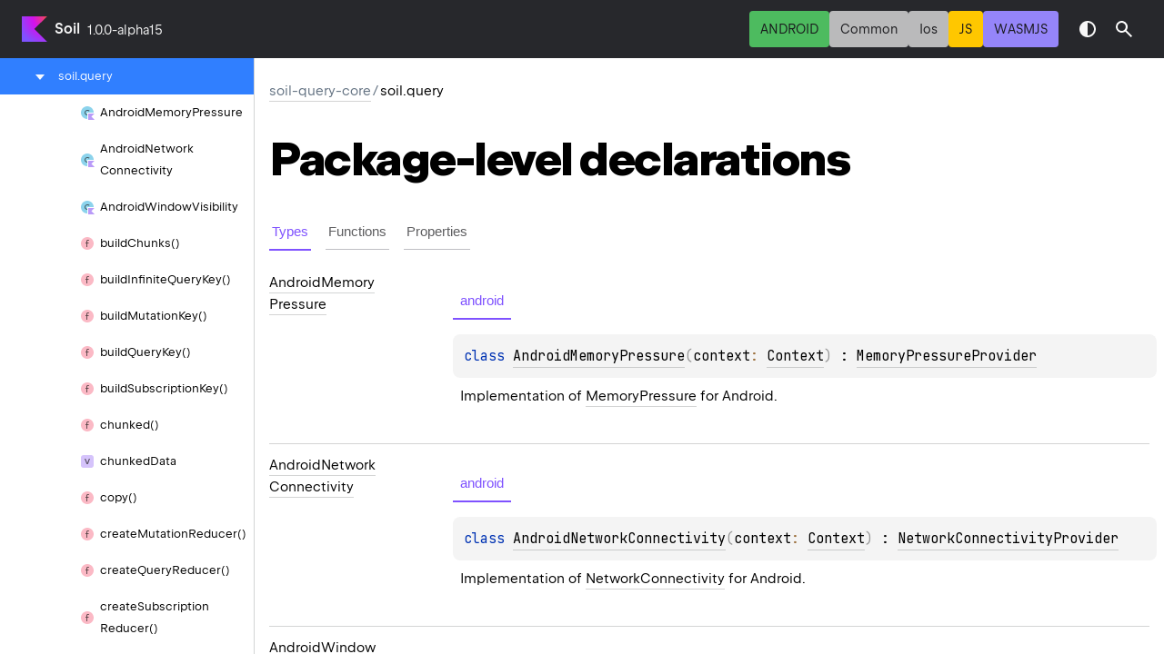

--- FILE ---
content_type: text/html; charset=utf-8
request_url: https://api.soil-kt.com/soil-query-core/soil.query/
body_size: 23372
content:
<!doctype html>
<html class="no-js">
<head>
    <meta name="viewport" content="width=device-width, initial-scale=1" charset="UTF-8">
    <title>soil.query</title>
<link href="../../images/logo-icon.svg" rel="icon" type="image/svg">    <script>var pathToRoot = "../../";</script>
    <script>document.documentElement.classList.replace("no-js","js");</script>
    <script>const storage = localStorage.getItem("dokka-dark-mode")
    if (storage == null) {
        const osDarkSchemePreferred = window.matchMedia && window.matchMedia('(prefers-color-scheme: dark)').matches
        if (osDarkSchemePreferred === true) {
            document.getElementsByTagName("html")[0].classList.add("theme-dark")
        }
    } else {
        const savedDarkMode = JSON.parse(storage)
        if(savedDarkMode === true) {
            document.getElementsByTagName("html")[0].classList.add("theme-dark")
        }
    }
    </script>
<script type="text/javascript" src="https://unpkg.com/kotlin-playground@1/dist/playground.min.js" async></script>
<script type="text/javascript" src="../../scripts/sourceset_dependencies.js" async></script>
<link href="../../styles/style.css" rel="Stylesheet">
<link href="../../styles/main.css" rel="Stylesheet">
<link href="../../styles/prism.css" rel="Stylesheet">
<link href="../../styles/logo-styles.css" rel="Stylesheet">
<link href="../../styles/font-jb-sans-auto.css" rel="Stylesheet">
<link href="../../ui-kit/ui-kit.min.css" rel="Stylesheet">
<script type="text/javascript" src="../../scripts/clipboard.js" async></script>
<script type="text/javascript" src="../../scripts/navigation-loader.js" async></script>
<script type="text/javascript" src="../../scripts/platform-content-handler.js" async></script>
<script type="text/javascript" src="../../scripts/main.js" defer></script>
<script type="text/javascript" src="../../scripts/prism.js" async></script>
<script type="text/javascript" src="../../ui-kit/ui-kit.min.js" defer></script>
<script type="text/javascript" src="../../scripts/symbol-parameters-wrapper_deferred.js" defer></script></head>
<body>
    <div class="root">
    <nav class="navigation theme-dark" id="navigation-wrapper">
<a class="library-name--link" href="../../index.html">
                    Soil
            </a>        <button class="navigation-controls--btn navigation-controls--btn_toc ui-kit_mobile-only" id="toc-toggle" type="button">Toggle table of contents
        </button>
        <div class="navigation-controls--break ui-kit_mobile-only"></div>
        <div class="library-version" id="library-version">1.0.0-alpha15
        </div>
        <div class="navigation-controls">
        <div class="filter-section filter-section_loading" id="filter-section">
                <button class="platform-tag platform-selector jvm-like" data-active="" data-filter=":soil-query-core/androidMain">android</button>
                <button class="platform-tag platform-selector common-like" data-active="" data-filter=":soil-query-core/commonMain">common</button>
                <button class="platform-tag platform-selector common-like" data-active="" data-filter=":soil-query-core/iosMain">ios</button>
                <button class="platform-tag platform-selector js-like" data-active="" data-filter=":soil-query-core/jsMain">js</button>
                <button class="platform-tag platform-selector wasm-like" data-active="" data-filter=":soil-query-core/wasmJsMain">wasmJs</button>
            <div class="dropdown filter-section--dropdown" data-role="dropdown" id="filter-section-dropdown">
                <button class="button button_dropdown filter-section--dropdown-toggle" role="combobox" data-role="dropdown-toggle" aria-controls="platform-tags-listbox" aria-haspopup="listbox" aria-expanded="false" aria-label="Toggle source sets"></button>
                <ul role="listbox" id="platform-tags-listbox" class="dropdown--list" data-role="dropdown-listbox">
                    <div class="dropdown--header"><span>Platform filter</span>
                        <button class="button" data-role="dropdown-toggle" aria-label="Close platform filter">
                            <i class="ui-kit-icon ui-kit-icon_cross"></i>
                        </button>
                    </div>
                        <li role="option" class="dropdown--option platform-selector-option jvm-like" tabindex="0">
                            <label class="checkbox">
                                <input type="checkbox" class="checkbox--input" id=":soil-query-core/androidMain" data-filter=":soil-query-core/androidMain">
                                <span class="checkbox--icon"></span>
                                android
                            </label>
                        </li>
                        <li role="option" class="dropdown--option platform-selector-option common-like" tabindex="0">
                            <label class="checkbox">
                                <input type="checkbox" class="checkbox--input" id=":soil-query-core/commonMain" data-filter=":soil-query-core/commonMain">
                                <span class="checkbox--icon"></span>
                                common
                            </label>
                        </li>
                        <li role="option" class="dropdown--option platform-selector-option common-like" tabindex="0">
                            <label class="checkbox">
                                <input type="checkbox" class="checkbox--input" id=":soil-query-core/iosMain" data-filter=":soil-query-core/iosMain">
                                <span class="checkbox--icon"></span>
                                ios
                            </label>
                        </li>
                        <li role="option" class="dropdown--option platform-selector-option js-like" tabindex="0">
                            <label class="checkbox">
                                <input type="checkbox" class="checkbox--input" id=":soil-query-core/jsMain" data-filter=":soil-query-core/jsMain">
                                <span class="checkbox--icon"></span>
                                js
                            </label>
                        </li>
                        <li role="option" class="dropdown--option platform-selector-option wasm-like" tabindex="0">
                            <label class="checkbox">
                                <input type="checkbox" class="checkbox--input" id=":soil-query-core/wasmJsMain" data-filter=":soil-query-core/wasmJsMain">
                                <span class="checkbox--icon"></span>
                                wasmJs
                            </label>
                        </li>
                </ul>
                <div class="dropdown--overlay"></div>
            </div>
        </div>
            <button class="navigation-controls--btn navigation-controls--btn_theme" id="theme-toggle-button" type="button">Switch theme
            </button>
            <div class="navigation-controls--btn navigation-controls--btn_search" id="searchBar" role="button">Search in
                API
            </div>
        </div>
    </nav>
        <div id="container">
            <div class="sidebar" id="leftColumn">
                <div class="dropdown theme-dark_mobile" data-role="dropdown" id="toc-dropdown">
                    <ul role="listbox" id="toc-listbox" class="dropdown--list dropdown--list_toc-list" data-role="dropdown-listbox">
                        <div class="dropdown--header">
                            <span>
                                    Soil
                            </span>
                            <button class="button" data-role="dropdown-toggle" aria-label="Close table of contents">
                                <i class="ui-kit-icon ui-kit-icon_cross"></i>
                            </button>
                        </div>
                        <div class="sidebar--inner" id="sideMenu"></div>
                    </ul>
                    <div class="dropdown--overlay"></div>
                </div>
            </div>
            <div id="main">
<div class="main-content" data-page-type="package" id="content" pageids="soil-query-core::soil.query////PointingToDeclaration//-422494884">
  <div class="breadcrumbs"><a href="../index.html">soil-query-core</a><span class="delimiter">/</span><span class="current">soil.query</span></div>
  <div class="cover ">
    <h1 class="cover"><span><span>Package-level</span></span> <span><span>declarations</span></span></h1>
  </div>
  <div class="tabbedcontent">
    <div class="tabs-section" tabs-section="tabs-section"><button class="section-tab" data-active="" data-togglable="TYPE">Types</button><button class="section-tab" data-togglable="FUNCTION,EXTENSION_FUNCTION">Functions</button><button class="section-tab" data-togglable="PROPERTY,EXTENSION_PROPERTY">Properties</button></div>
    <div class="tabs-section-body">
      <div data-togglable="TYPE">
        <h2 class="">Types</h2>
        <div class="table"><a data-name="2002457458%2FClasslikes%2F810436847" anchor-label="AndroidMemoryPressure" id="2002457458%2FClasslikes%2F810436847" data-filterable-set=":soil-query-core/androidMain"></a>
          <div class="table-row" data-filterable-current=":soil-query-core/androidMain" data-filterable-set=":soil-query-core/androidMain">
            <div class="main-subrow keyValue ">
              <div class=""><span class="inline-flex">
                  <div><a href="-android-memory-pressure/index.html"><span>Android</span><wbr><span>Memory</span><wbr><span><span>Pressure</span></span></a></div>
<span class="anchor-wrapper"><span class="anchor-icon" pointing-to="2002457458%2FClasslikes%2F810436847"></span>
                    <div class="copy-popup-wrapper "><span class="copy-popup-icon"></span><span>Link copied to clipboard</span></div>
                  </span></span></div>
              <div>
                <div class="title">
                  <div class="platform-hinted  with-platform-tabs" data-platform-hinted="data-platform-hinted">
                    <div class="platform-bookmarks-row" data-toggle-list="data-toggle-list"><button class="platform-bookmark" data-filterable-current=":soil-query-core/androidMain" data-filterable-set=":soil-query-core/androidMain" data-active="" data-toggle=":soil-query-core/androidMain">android</button></div>
<div class="content sourceset-dependent-content" data-active="" data-togglable=":soil-query-core/androidMain"><div class="symbol monospace"><span class="token keyword">class </span><a href="-android-memory-pressure/index.html">AndroidMemoryPressure</a><span class="token punctuation">(</span><span class="parameters "><span class="parameter ">context<span class="token operator">: </span><a href="https://developer.android.com/reference/kotlin/android/content/Context.html">Context</a></span></span><span class="token punctuation">)</span> : <a href="../soil.query.core/-memory-pressure-provider/index.html">MemoryPressureProvider</a></div><div class="brief "><p class="paragraph">Implementation of <a href="../soil.query.core/-memory-pressure/index.html">MemoryPressure</a> for Android.</p></div></div>                  </div>
                </div>
              </div>
            </div>
          </div>
<a data-name="-330135995%2FClasslikes%2F810436847" anchor-label="AndroidNetworkConnectivity" id="-330135995%2FClasslikes%2F810436847" data-filterable-set=":soil-query-core/androidMain"></a>
          <div class="table-row" data-filterable-current=":soil-query-core/androidMain" data-filterable-set=":soil-query-core/androidMain">
            <div class="main-subrow keyValue ">
              <div class=""><span class="inline-flex">
                  <div><a href="-android-network-connectivity/index.html"><span>Android</span><wbr><span>Network</span><wbr><span><span>Connectivity</span></span></a></div>
<span class="anchor-wrapper"><span class="anchor-icon" pointing-to="-330135995%2FClasslikes%2F810436847"></span>
                    <div class="copy-popup-wrapper "><span class="copy-popup-icon"></span><span>Link copied to clipboard</span></div>
                  </span></span></div>
              <div>
                <div class="title">
                  <div class="platform-hinted  with-platform-tabs" data-platform-hinted="data-platform-hinted">
                    <div class="platform-bookmarks-row" data-toggle-list="data-toggle-list"><button class="platform-bookmark" data-filterable-current=":soil-query-core/androidMain" data-filterable-set=":soil-query-core/androidMain" data-active="" data-toggle=":soil-query-core/androidMain">android</button></div>
<div class="content sourceset-dependent-content" data-active="" data-togglable=":soil-query-core/androidMain"><div class="symbol monospace"><span class="token keyword">class </span><a href="-android-network-connectivity/index.html">AndroidNetworkConnectivity</a><span class="token punctuation">(</span><span class="parameters "><span class="parameter ">context<span class="token operator">: </span><a href="https://developer.android.com/reference/kotlin/android/content/Context.html">Context</a></span></span><span class="token punctuation">)</span> : <a href="../soil.query.core/-network-connectivity-provider/index.html">NetworkConnectivityProvider</a></div><div class="brief "><p class="paragraph">Implementation of <a href="../soil.query.core/-network-connectivity/index.html">NetworkConnectivity</a> for Android.</p></div></div>                  </div>
                </div>
              </div>
            </div>
          </div>
<a data-name="990132342%2FClasslikes%2F810436847" anchor-label="AndroidWindowVisibility" id="990132342%2FClasslikes%2F810436847" data-filterable-set=":soil-query-core/androidMain"></a>
          <div class="table-row" data-filterable-current=":soil-query-core/androidMain" data-filterable-set=":soil-query-core/androidMain">
            <div class="main-subrow keyValue ">
              <div class=""><span class="inline-flex">
                  <div><a href="-android-window-visibility/index.html"><span>Android</span><wbr><span>Window</span><wbr><span><span>Visibility</span></span></a></div>
<span class="anchor-wrapper"><span class="anchor-icon" pointing-to="990132342%2FClasslikes%2F810436847"></span>
                    <div class="copy-popup-wrapper "><span class="copy-popup-icon"></span><span>Link copied to clipboard</span></div>
                  </span></span></div>
              <div>
                <div class="title">
                  <div class="platform-hinted  with-platform-tabs" data-platform-hinted="data-platform-hinted">
                    <div class="platform-bookmarks-row" data-toggle-list="data-toggle-list"><button class="platform-bookmark" data-filterable-current=":soil-query-core/androidMain" data-filterable-set=":soil-query-core/androidMain" data-active="" data-toggle=":soil-query-core/androidMain">android</button></div>
<div class="content sourceset-dependent-content" data-active="" data-togglable=":soil-query-core/androidMain"><div class="symbol monospace"><span class="token keyword">class </span><a href="-android-window-visibility/index.html">AndroidWindowVisibility</a><span class="token punctuation">(</span><span class="parameters "><span class="parameter ">lifecycleOwner<span class="token operator">: </span><a href="https://developer.android.com/reference/kotlin/androidx/lifecycle/LifecycleOwner.html">LifecycleOwner</a><span class="token operator"> = </span>ProcessLifecycleOwner.get()</span></span><span class="token punctuation">)</span> : <a href="../soil.query.core/-window-visibility-provider/index.html">WindowVisibilityProvider</a></div><div class="brief "><p class="paragraph">Implementation of <a href="../soil.query.core/-window-visibility/index.html">WindowVisibility</a> for Android.</p></div></div>                  </div>
                </div>
              </div>
            </div>
          </div>
<a data-name="1053277028%2FClasslikes%2F-988087413" anchor-label="InfiniteQueryCommand" id="1053277028%2FClasslikes%2F-988087413" data-filterable-set=":soil-query-core/commonMain"></a>
          <div class="table-row" data-filterable-current=":soil-query-core/commonMain" data-filterable-set=":soil-query-core/commonMain">
            <div class="main-subrow keyValue ">
              <div class=""><span class="inline-flex">
                  <div><a href="-infinite-query-command/index.html"><span>Infinite</span><wbr><span>Query</span><wbr><span><span>Command</span></span></a></div>
<span class="anchor-wrapper"><span class="anchor-icon" pointing-to="1053277028%2FClasslikes%2F-988087413"></span>
                    <div class="copy-popup-wrapper "><span class="copy-popup-icon"></span><span>Link copied to clipboard</span></div>
                  </span></span></div>
              <div>
                <div class="title">
                  <div class="platform-hinted " data-platform-hinted="data-platform-hinted"><div class="content sourceset-dependent-content" data-active="" data-togglable=":soil-query-core/commonMain"><div class="symbol monospace"><span class="token keyword">interface </span><a href="-infinite-query-command/index.html">InfiniteQueryCommand</a><span class="token operator">&lt;</span><a href="-infinite-query-command/index.html">T</a><span class="token punctuation">, </span><a href="-infinite-query-command/index.html">S</a><span class="token operator">&gt;</span> : <a href="-query-command/index.html">QueryCommand</a><span class="token operator">&lt;</span><a href="-query-chunks/index.html">QueryChunks</a><span class="token operator">&lt;</span><a href="-infinite-query-command/index.html">T</a><span class="token punctuation">, </span><a href="-infinite-query-command/index.html">S</a><span class="token operator">&gt;</span><span class="token operator">&gt; </span></div><div class="brief "><p class="paragraph">Query command for <a href="-infinite-query-key/index.html">InfiniteQueryKey</a>.</p></div></div></div>
                </div>
              </div>
            </div>
          </div>
<a data-name="-1789268405%2FClasslikes%2F-988087413" anchor-label="InfiniteQueryCommands" id="-1789268405%2FClasslikes%2F-988087413" data-filterable-set=":soil-query-core/commonMain"></a>
          <div class="table-row" data-filterable-current=":soil-query-core/commonMain" data-filterable-set=":soil-query-core/commonMain">
            <div class="main-subrow keyValue ">
              <div class=""><span class="inline-flex">
                  <div><a href="-infinite-query-commands/index.html"><span>Infinite</span><wbr><span>Query</span><wbr><span><span>Commands</span></span></a></div>
<span class="anchor-wrapper"><span class="anchor-icon" pointing-to="-1789268405%2FClasslikes%2F-988087413"></span>
                    <div class="copy-popup-wrapper "><span class="copy-popup-icon"></span><span>Link copied to clipboard</span></div>
                  </span></span></div>
              <div>
                <div class="title">
                  <div class="platform-hinted " data-platform-hinted="data-platform-hinted"><div class="content sourceset-dependent-content" data-active="" data-togglable=":soil-query-core/commonMain"><div class="symbol monospace"><span class="token keyword">object </span><a href="-infinite-query-commands/index.html">InfiniteQueryCommands</a></div></div></div>
                </div>
              </div>
            </div>
          </div>
<a data-name="825051288%2FClasslikes%2F-988087413" anchor-label="InfiniteQueryId" id="825051288%2FClasslikes%2F-988087413" data-filterable-set=":soil-query-core/commonMain"></a>
          <div class="table-row" data-filterable-current=":soil-query-core/commonMain" data-filterable-set=":soil-query-core/commonMain">
            <div class="main-subrow keyValue ">
              <div class=""><span class="inline-flex">
                  <div><a href="-infinite-query-id/index.html"><span>Infinite</span><wbr><span>Query</span><wbr><span><span>Id</span></span></a></div>
<span class="anchor-wrapper"><span class="anchor-icon" pointing-to="825051288%2FClasslikes%2F-988087413"></span>
                    <div class="copy-popup-wrapper "><span class="copy-popup-icon"></span><span>Link copied to clipboard</span></div>
                  </span></span></div>
              <div>
                <div class="title">
                  <div class="platform-hinted " data-platform-hinted="data-platform-hinted"><div class="content sourceset-dependent-content" data-active="" data-togglable=":soil-query-core/commonMain"><div class="symbol monospace"><span class="token keyword">open </span><span class="token keyword">class </span><a href="-infinite-query-id/index.html">InfiniteQueryId</a><span class="token operator">&lt;</span><a href="-infinite-query-id/index.html">T</a><span class="token punctuation">, </span><a href="-infinite-query-id/index.html">S</a><span class="token operator">&gt;</span><span class="token punctuation">(</span><span class="parameters "><span class="parameter "><span class="token keyword">val </span>namespace<span class="token operator">: </span><a href="https://kotlinlang.org/api/core/kotlin-stdlib/kotlin/-string/index.html">String</a><span class="token punctuation">, </span></span><span class="parameter "><span class="token keyword">val </span>tags<span class="token operator">: </span><a href="../soil.query.core/-surrogate-key/index.html">SurrogateKey</a></span></span><span class="token punctuation">)</span> : <a href="../soil.query.core/-unique-id/index.html">UniqueId</a></div><div class="brief "><p class="paragraph">Unique identifier for <a href="-infinite-query-key/index.html">InfiniteQueryKey</a>.</p></div></div></div>
                </div>
              </div>
            </div>
          </div>
<a data-name="363928016%2FClasslikes%2F-988087413" anchor-label="InfiniteQueryKey" id="363928016%2FClasslikes%2F-988087413" data-filterable-set=":soil-query-core/commonMain"></a>
          <div class="table-row" data-filterable-current=":soil-query-core/commonMain" data-filterable-set=":soil-query-core/commonMain">
            <div class="main-subrow keyValue ">
              <div class=""><span class="inline-flex">
                  <div><a href="-infinite-query-key/index.html"><span>Infinite</span><wbr><span>Query</span><wbr><span><span>Key</span></span></a></div>
<span class="anchor-wrapper"><span class="anchor-icon" pointing-to="363928016%2FClasslikes%2F-988087413"></span>
                    <div class="copy-popup-wrapper "><span class="copy-popup-icon"></span><span>Link copied to clipboard</span></div>
                  </span></span></div>
              <div>
                <div class="title">
                  <div class="platform-hinted " data-platform-hinted="data-platform-hinted"><div class="content sourceset-dependent-content" data-active="" data-togglable=":soil-query-core/commonMain"><div class="symbol monospace"><span class="token keyword">interface </span><a href="-infinite-query-key/index.html">InfiniteQueryKey</a><span class="token operator">&lt;</span><a href="-infinite-query-key/index.html">T</a><span class="token punctuation">, </span><a href="-infinite-query-key/index.html">S</a><span class="token operator">&gt;</span></div><div class="brief "><p class="paragraph"><a href="-infinite-query-key/index.html">InfiniteQueryKey</a> for managing <a href="-query/index.html">Query</a> associated with <a href="-infinite-query-key/id.html">id</a>.</p></div></div></div>
                </div>
              </div>
            </div>
          </div>
<a data-name="-2008604132%2FClasslikes%2F-988087413" anchor-label="InfiniteQueryRef" id="-2008604132%2FClasslikes%2F-988087413" data-filterable-set=":soil-query-core/commonMain"></a>
          <div class="table-row" data-filterable-current=":soil-query-core/commonMain" data-filterable-set=":soil-query-core/commonMain">
            <div class="main-subrow keyValue ">
              <div class=""><span class="inline-flex">
                  <div><a href="-infinite-query-ref/index.html"><span>Infinite</span><wbr><span>Query</span><wbr><span><span>Ref</span></span></a></div>
<span class="anchor-wrapper"><span class="anchor-icon" pointing-to="-2008604132%2FClasslikes%2F-988087413"></span>
                    <div class="copy-popup-wrapper "><span class="copy-popup-icon"></span><span>Link copied to clipboard</span></div>
                  </span></span></div>
              <div>
                <div class="title">
                  <div class="platform-hinted " data-platform-hinted="data-platform-hinted"><div class="content sourceset-dependent-content" data-active="" data-togglable=":soil-query-core/commonMain"><div class="symbol monospace"><span class="token keyword">interface </span><a href="-infinite-query-ref/index.html">InfiniteQueryRef</a><span class="token operator">&lt;</span><a href="-infinite-query-ref/index.html">T</a><span class="token punctuation">, </span><a href="-infinite-query-ref/index.html">S</a><span class="token operator">&gt;</span> : <a href="https://kotlinlang.org/api/core/kotlin-stdlib/kotlin/-auto-closeable/index.html">AutoCloseable</a></div><div class="brief "><p class="paragraph">A reference to an Query for <a href="-infinite-query-key/index.html">InfiniteQueryKey</a>.</p></div></div></div>
                </div>
              </div>
            </div>
          </div>
<a data-name="2146446247%2FClasslikes%2F-988087413" anchor-label="InfiniteQueryTestTag" id="2146446247%2FClasslikes%2F-988087413" data-filterable-set=":soil-query-core/commonMain"></a>
          <div class="table-row" data-filterable-current=":soil-query-core/commonMain" data-filterable-set=":soil-query-core/commonMain">
            <div class="main-subrow keyValue ">
              <div class=""><span class="inline-flex">
                  <div><a href="-infinite-query-test-tag/index.html"><span>Infinite</span><wbr><span>Query</span><wbr><span>Test</span><wbr><span><span>Tag</span></span></a></div>
<span class="anchor-wrapper"><span class="anchor-icon" pointing-to="2146446247%2FClasslikes%2F-988087413"></span>
                    <div class="copy-popup-wrapper "><span class="copy-popup-icon"></span><span>Link copied to clipboard</span></div>
                  </span></span></div>
              <div>
                <div class="title">
                  <div class="platform-hinted " data-platform-hinted="data-platform-hinted"><div class="content sourceset-dependent-content" data-active="" data-togglable=":soil-query-core/commonMain"><div class="symbol monospace"><span class="token keyword">open </span><span class="token keyword">class </span><a href="-infinite-query-test-tag/index.html">InfiniteQueryTestTag</a><span class="token operator">&lt;</span><a href="-infinite-query-test-tag/index.html">T</a><span class="token punctuation">, </span><a href="-infinite-query-test-tag/index.html">S</a><span class="token operator">&gt;</span><span class="token punctuation">(</span><span class="parameters "><span class="parameter "><span class="token keyword">val </span>tag<span class="token operator">: </span><a href="https://kotlinlang.org/api/core/kotlin-stdlib/kotlin/-string/index.html">String</a></span></span><span class="token punctuation">)</span> : <a href="../soil.query.core/-test-tag/index.html">TestTag</a></div><div class="brief "><p class="paragraph">TestTag implementation for InfiniteQuery operations that provides tag-based identification.</p></div></div></div>
                </div>
              </div>
            </div>
          </div>
<a data-name="416031588%2FClasslikes%2F-988087413" anchor-label="InvalidateQueriesFilter" id="416031588%2FClasslikes%2F-988087413" data-filterable-set=":soil-query-core/commonMain"></a>
          <div class="table-row" data-filterable-current=":soil-query-core/commonMain" data-filterable-set=":soil-query-core/commonMain">
            <div class="main-subrow keyValue ">
              <div class=""><span class="inline-flex">
                  <div><a href="-invalidate-queries-filter/index.html"><span>Invalidate</span><wbr><span>Queries</span><wbr><span><span>Filter</span></span></a></div>
<span class="anchor-wrapper"><span class="anchor-icon" pointing-to="416031588%2FClasslikes%2F-988087413"></span>
                    <div class="copy-popup-wrapper "><span class="copy-popup-icon"></span><span>Link copied to clipboard</span></div>
                  </span></span></div>
              <div>
                <div class="title">
                  <div class="platform-hinted " data-platform-hinted="data-platform-hinted"><div class="content sourceset-dependent-content" data-active="" data-togglable=":soil-query-core/commonMain"><div class="symbol monospace"><span class="token keyword">typealias </span><a href="-invalidate-queries-filter/index.html">InvalidateQueriesFilter</a><span class="token operator"> = </span><a href="../soil.query.core/-invalidate-filter/index.html">InvalidateFilter</a><span class="token operator">&lt;</span><a href="-query-model/index.html">QueryModel</a><span class="token operator">&lt;</span><span class="token operator">*</span><span class="token operator">&gt;</span><span class="token operator">&gt;</span></div><div class="brief "><p class="paragraph">Filter for invalidating queries.</p></div></div></div>
                </div>
              </div>
            </div>
          </div>
<a data-name="2029246228%2FClasslikes%2F1397759539" anchor-label="IosMemoryPressure" id="2029246228%2FClasslikes%2F1397759539" data-filterable-set=":soil-query-core/iosMain"></a>
          <div class="table-row" data-filterable-current=":soil-query-core/iosMain" data-filterable-set=":soil-query-core/iosMain">
            <div class="main-subrow keyValue ">
              <div class=""><span class="inline-flex">
                  <div><a href="-ios-memory-pressure/index.html"><span>Ios</span><wbr><span>Memory</span><wbr><span><span>Pressure</span></span></a></div>
<span class="anchor-wrapper"><span class="anchor-icon" pointing-to="2029246228%2FClasslikes%2F1397759539"></span>
                    <div class="copy-popup-wrapper "><span class="copy-popup-icon"></span><span>Link copied to clipboard</span></div>
                  </span></span></div>
              <div>
                <div class="title">
                  <div class="platform-hinted  with-platform-tabs" data-platform-hinted="data-platform-hinted">
                    <div class="platform-bookmarks-row" data-toggle-list="data-toggle-list"><button class="platform-bookmark" data-filterable-current=":soil-query-core/iosMain" data-filterable-set=":soil-query-core/iosMain" data-active="" data-toggle=":soil-query-core/iosMain">ios</button></div>
<div class="content sourceset-dependent-content" data-active="" data-togglable=":soil-query-core/iosMain"><div class="symbol monospace"><span class="token keyword">class </span><a href="-ios-memory-pressure/index.html">IosMemoryPressure</a><span class="token punctuation">(</span><span class="parameters "><span class="parameter ">notificationCenter<span class="token operator">: </span><span data-unresolved-link="platform.Foundation/NSNotificationCenter///PointingToDeclaration/">NSNotificationCenter</span><span class="token operator"> = </span>NSNotificationCenter.defaultCenter</span></span><span class="token punctuation">)</span> : <a href="../../soil-query-core/soil.query.core/-memory-pressure-provider/index.html">MemoryPressureProvider</a></div><div class="brief "><p class="paragraph">Implementation of <a href="../../soil-query-core/soil.query.core/-memory-pressure/index.html">MemoryPressure</a> for iOS.</p></div></div>                  </div>
                </div>
              </div>
            </div>
          </div>
<a data-name="-13846557%2FClasslikes%2F1397759539" anchor-label="IosNetworkConnectivity" id="-13846557%2FClasslikes%2F1397759539" data-filterable-set=":soil-query-core/iosMain"></a>
          <div class="table-row" data-filterable-current=":soil-query-core/iosMain" data-filterable-set=":soil-query-core/iosMain">
            <div class="main-subrow keyValue ">
              <div class=""><span class="inline-flex">
                  <div><a href="-ios-network-connectivity/index.html"><span>Ios</span><wbr><span>Network</span><wbr><span><span>Connectivity</span></span></a></div>
<span class="anchor-wrapper"><span class="anchor-icon" pointing-to="-13846557%2FClasslikes%2F1397759539"></span>
                    <div class="copy-popup-wrapper "><span class="copy-popup-icon"></span><span>Link copied to clipboard</span></div>
                  </span></span></div>
              <div>
                <div class="title">
                  <div class="platform-hinted  with-platform-tabs" data-platform-hinted="data-platform-hinted">
                    <div class="platform-bookmarks-row" data-toggle-list="data-toggle-list"><button class="platform-bookmark" data-filterable-current=":soil-query-core/iosMain" data-filterable-set=":soil-query-core/iosMain" data-active="" data-toggle=":soil-query-core/iosMain">ios</button></div>
<div class="content sourceset-dependent-content" data-active="" data-togglable=":soil-query-core/iosMain"><div class="symbol monospace"><span class="token keyword">class </span><a href="-ios-network-connectivity/index.html">IosNetworkConnectivity</a> : <a href="../../soil-query-core/soil.query.core/-network-connectivity-provider/index.html">NetworkConnectivityProvider</a></div><div class="brief "><p class="paragraph">Implementation of <a href="../../soil-query-core/soil.query.core/-network-connectivity/index.html">NetworkConnectivity</a> for iOS using NWPathMonitor.</p></div></div>                  </div>
                </div>
              </div>
            </div>
          </div>
<a data-name="964336536%2FClasslikes%2F1397759539" anchor-label="IosWindowVisibility" id="964336536%2FClasslikes%2F1397759539" data-filterable-set=":soil-query-core/iosMain"></a>
          <div class="table-row" data-filterable-current=":soil-query-core/iosMain" data-filterable-set=":soil-query-core/iosMain">
            <div class="main-subrow keyValue ">
              <div class=""><span class="inline-flex">
                  <div><a href="-ios-window-visibility/index.html"><span>Ios</span><wbr><span>Window</span><wbr><span><span>Visibility</span></span></a></div>
<span class="anchor-wrapper"><span class="anchor-icon" pointing-to="964336536%2FClasslikes%2F1397759539"></span>
                    <div class="copy-popup-wrapper "><span class="copy-popup-icon"></span><span>Link copied to clipboard</span></div>
                  </span></span></div>
              <div>
                <div class="title">
                  <div class="platform-hinted  with-platform-tabs" data-platform-hinted="data-platform-hinted">
                    <div class="platform-bookmarks-row" data-toggle-list="data-toggle-list"><button class="platform-bookmark" data-filterable-current=":soil-query-core/iosMain" data-filterable-set=":soil-query-core/iosMain" data-active="" data-toggle=":soil-query-core/iosMain">ios</button></div>
<div class="content sourceset-dependent-content" data-active="" data-togglable=":soil-query-core/iosMain"><div class="symbol monospace"><span class="token keyword">class </span><a href="-ios-window-visibility/index.html">IosWindowVisibility</a><span class="token punctuation">(</span><span class="parameters "><span class="parameter ">notificationCenter<span class="token operator">: </span><span data-unresolved-link="platform.Foundation/NSNotificationCenter///PointingToDeclaration/">NSNotificationCenter</span><span class="token operator"> = </span>NSNotificationCenter.defaultCenter</span></span><span class="token punctuation">)</span> : <a href="../../soil-query-core/soil.query.core/-window-visibility-provider/index.html">WindowVisibilityProvider</a></div><div class="brief "><p class="paragraph">Implementation of <a href="../../soil-query-core/soil.query.core/-window-visibility/index.html">WindowVisibility</a> for iOS.</p></div></div>                  </div>
                </div>
              </div>
            </div>
          </div>
<a data-name="1700977931%2FClasslikes%2F-1039631443" anchor-label="JsNetworkConnectivity" id="1700977931%2FClasslikes%2F-1039631443" data-filterable-set=":soil-query-core/jsMain"></a>
          <div class="table-row" data-filterable-current=":soil-query-core/jsMain" data-filterable-set=":soil-query-core/jsMain">
            <div class="main-subrow keyValue ">
              <div class=""><span class="inline-flex">
                  <div><a href="-js-network-connectivity/index.html"><span>Js</span><wbr><span>Network</span><wbr><span><span>Connectivity</span></span></a></div>
<span class="anchor-wrapper"><span class="anchor-icon" pointing-to="1700977931%2FClasslikes%2F-1039631443"></span>
                    <div class="copy-popup-wrapper "><span class="copy-popup-icon"></span><span>Link copied to clipboard</span></div>
                  </span></span></div>
              <div>
                <div class="title">
                  <div class="platform-hinted  with-platform-tabs" data-platform-hinted="data-platform-hinted">
                    <div class="platform-bookmarks-row" data-toggle-list="data-toggle-list"><button class="platform-bookmark" data-filterable-current=":soil-query-core/jsMain" data-filterable-set=":soil-query-core/jsMain" data-active="" data-toggle=":soil-query-core/jsMain">js</button></div>
<div class="content sourceset-dependent-content" data-active="" data-togglable=":soil-query-core/jsMain"><div class="symbol monospace"><span class="token keyword">class </span><a href="-js-network-connectivity/index.html">JsNetworkConnectivity</a> : <a href="../soil.query.core/-network-connectivity-provider/index.html">NetworkConnectivityProvider</a></div><div class="brief "><p class="paragraph">Implementation of <a href="../soil.query.core/-network-connectivity/index.html">NetworkConnectivity</a> for Js.</p></div></div>                  </div>
                </div>
              </div>
            </div>
          </div>
<a data-name="1278396272%2FClasslikes%2F-1039631443" anchor-label="JsWindowVisibility" id="1278396272%2FClasslikes%2F-1039631443" data-filterable-set=":soil-query-core/jsMain"></a>
          <div class="table-row" data-filterable-current=":soil-query-core/jsMain" data-filterable-set=":soil-query-core/jsMain">
            <div class="main-subrow keyValue ">
              <div class=""><span class="inline-flex">
                  <div><a href="-js-window-visibility/index.html"><span>Js</span><wbr><span>Window</span><wbr><span><span>Visibility</span></span></a></div>
<span class="anchor-wrapper"><span class="anchor-icon" pointing-to="1278396272%2FClasslikes%2F-1039631443"></span>
                    <div class="copy-popup-wrapper "><span class="copy-popup-icon"></span><span>Link copied to clipboard</span></div>
                  </span></span></div>
              <div>
                <div class="title">
                  <div class="platform-hinted  with-platform-tabs" data-platform-hinted="data-platform-hinted">
                    <div class="platform-bookmarks-row" data-toggle-list="data-toggle-list"><button class="platform-bookmark" data-filterable-current=":soil-query-core/jsMain" data-filterable-set=":soil-query-core/jsMain" data-active="" data-toggle=":soil-query-core/jsMain">js</button></div>
<div class="content sourceset-dependent-content" data-active="" data-togglable=":soil-query-core/jsMain"><div class="symbol monospace"><span class="token keyword">class </span><a href="-js-window-visibility/index.html">JsWindowVisibility</a> : <a href="../soil.query.core/-window-visibility-provider/index.html">WindowVisibilityProvider</a></div><div class="brief "><p class="paragraph">Implementation of <a href="../soil.query.core/-window-visibility/index.html">WindowVisibility</a> for Js.</p></div></div>                  </div>
                </div>
              </div>
            </div>
          </div>
<a data-name="-1307124334%2FClasslikes%2F-988087413" anchor-label="Mutation" id="-1307124334%2FClasslikes%2F-988087413" data-filterable-set=":soil-query-core/commonMain"></a>
          <div class="table-row" data-filterable-current=":soil-query-core/commonMain" data-filterable-set=":soil-query-core/commonMain">
            <div class="main-subrow keyValue ">
              <div class=""><span class="inline-flex">
                  <div><a href="-mutation/index.html"><span><span>Mutation</span></span></a></div>
<span class="anchor-wrapper"><span class="anchor-icon" pointing-to="-1307124334%2FClasslikes%2F-988087413"></span>
                    <div class="copy-popup-wrapper "><span class="copy-popup-icon"></span><span>Link copied to clipboard</span></div>
                  </span></span></div>
              <div>
                <div class="title">
                  <div class="platform-hinted " data-platform-hinted="data-platform-hinted"><div class="content sourceset-dependent-content" data-active="" data-togglable=":soil-query-core/commonMain"><div class="symbol monospace"><span class="token keyword">interface </span><a href="-mutation/index.html">Mutation</a><span class="token operator">&lt;</span><a href="-mutation/index.html">T</a><span class="token operator">&gt;</span> : <a href="../soil.query.core/-actor/index.html">Actor</a></div><div class="brief "><p class="paragraph">Mutation as the base interface for an <a href="-mutation-client/index.html">MutationClient</a> implementations.</p></div></div></div>
                </div>
              </div>
            </div>
          </div>
<a data-name="183161660%2FClasslikes%2F-988087413" anchor-label="MutationAction" id="183161660%2FClasslikes%2F-988087413" data-filterable-set=":soil-query-core/commonMain"></a>
          <div class="table-row" data-filterable-current=":soil-query-core/commonMain" data-filterable-set=":soil-query-core/commonMain">
            <div class="main-subrow keyValue ">
              <div class=""><span class="inline-flex">
                  <div><a href="-mutation-action/index.html"><span>Mutation</span><wbr><span><span>Action</span></span></a></div>
<span class="anchor-wrapper"><span class="anchor-icon" pointing-to="183161660%2FClasslikes%2F-988087413"></span>
                    <div class="copy-popup-wrapper "><span class="copy-popup-icon"></span><span>Link copied to clipboard</span></div>
                  </span></span></div>
              <div>
                <div class="title">
                  <div class="platform-hinted " data-platform-hinted="data-platform-hinted"><div class="content sourceset-dependent-content" data-active="" data-togglable=":soil-query-core/commonMain"><div class="symbol monospace"><span class="token keyword">sealed </span><span class="token keyword">interface </span><a href="-mutation-action/index.html">MutationAction</a><span class="token operator">&lt;</span><span class="token keyword">out </span><a href="-mutation-action/index.html">T</a><span class="token operator">&gt;</span></div><div class="brief "><p class="paragraph">Mutation actions are used to update the <a href="-mutation-state/index.html">mutation state</a>.</p></div></div></div>
                </div>
              </div>
            </div>
          </div>
<a data-name="-1353600051%2FClasslikes%2F-988087413" anchor-label="MutationCallback" id="-1353600051%2FClasslikes%2F-988087413" data-filterable-set=":soil-query-core/commonMain"></a>
          <div class="table-row" data-filterable-current=":soil-query-core/commonMain" data-filterable-set=":soil-query-core/commonMain">
            <div class="main-subrow keyValue ">
              <div class=""><span class="inline-flex">
                  <div><a href="-mutation-callback/index.html"><span>Mutation</span><wbr><span><span>Callback</span></span></a></div>
<span class="anchor-wrapper"><span class="anchor-icon" pointing-to="-1353600051%2FClasslikes%2F-988087413"></span>
                    <div class="copy-popup-wrapper "><span class="copy-popup-icon"></span><span>Link copied to clipboard</span></div>
                  </span></span></div>
              <div>
                <div class="title">
                  <div class="platform-hinted " data-platform-hinted="data-platform-hinted"><div class="content sourceset-dependent-content" data-active="" data-togglable=":soil-query-core/commonMain"><div class="symbol monospace"><span class="token keyword">typealias </span><a href="-mutation-callback/index.html">MutationCallback</a><span class="token operator">&lt;</span><a href="-mutation-callback/index.html">T</a><span class="token operator">&gt;</span><span class="token operator"> = </span><span class="token punctuation">(</span><a href="https://kotlinlang.org/api/core/kotlin-stdlib/kotlin/-result/index.html">Result</a><span class="token operator">&lt;</span><a href="-mutation-callback/index.html">T</a><span class="token operator">&gt;</span><span class="token punctuation">)</span><span class="token operator"> -&gt; </span><a href="https://kotlinlang.org/api/core/kotlin-stdlib/kotlin/-unit/index.html">Unit</a></div></div></div>
                </div>
              </div>
            </div>
          </div>
<a data-name="-2099093689%2FClasslikes%2F-988087413" anchor-label="MutationClient" id="-2099093689%2FClasslikes%2F-988087413" data-filterable-set=":soil-query-core/commonMain"></a>
          <div class="table-row" data-filterable-current=":soil-query-core/commonMain" data-filterable-set=":soil-query-core/commonMain">
            <div class="main-subrow keyValue ">
              <div class=""><span class="inline-flex">
                  <div><a href="-mutation-client/index.html"><span>Mutation</span><wbr><span><span>Client</span></span></a></div>
<span class="anchor-wrapper"><span class="anchor-icon" pointing-to="-2099093689%2FClasslikes%2F-988087413"></span>
                    <div class="copy-popup-wrapper "><span class="copy-popup-icon"></span><span>Link copied to clipboard</span></div>
                  </span></span></div>
              <div>
                <div class="title">
                  <div class="platform-hinted " data-platform-hinted="data-platform-hinted"><div class="content sourceset-dependent-content" data-active="" data-togglable=":soil-query-core/commonMain"><div class="symbol monospace"><span class="token keyword">interface </span><a href="-mutation-client/index.html">MutationClient</a></div><div class="brief "><p class="paragraph">A Mutation client, which allows you to make mutations actor and handle <a href="-mutation-key/index.html">MutationKey</a>.</p></div></div></div>
                </div>
              </div>
            </div>
          </div>
<a data-name="-1304408347%2FClasslikes%2F-988087413" anchor-label="MutationCommand" id="-1304408347%2FClasslikes%2F-988087413" data-filterable-set=":soil-query-core/commonMain"></a>
          <div class="table-row" data-filterable-current=":soil-query-core/commonMain" data-filterable-set=":soil-query-core/commonMain">
            <div class="main-subrow keyValue ">
              <div class=""><span class="inline-flex">
                  <div><a href="-mutation-command/index.html"><span>Mutation</span><wbr><span><span>Command</span></span></a></div>
<span class="anchor-wrapper"><span class="anchor-icon" pointing-to="-1304408347%2FClasslikes%2F-988087413"></span>
                    <div class="copy-popup-wrapper "><span class="copy-popup-icon"></span><span>Link copied to clipboard</span></div>
                  </span></span></div>
              <div>
                <div class="title">
                  <div class="platform-hinted " data-platform-hinted="data-platform-hinted"><div class="content sourceset-dependent-content" data-active="" data-togglable=":soil-query-core/commonMain"><div class="symbol monospace"><span class="token keyword">interface </span><a href="-mutation-command/index.html">MutationCommand</a><span class="token operator">&lt;</span><a href="-mutation-command/index.html">T</a><span class="token operator">&gt;</span></div><div class="brief "><p class="paragraph">Mutation command to handle mutation.</p></div></div></div>
                </div>
              </div>
            </div>
          </div>
<a data-name="-1863070998%2FClasslikes%2F-988087413" anchor-label="MutationCommands" id="-1863070998%2FClasslikes%2F-988087413" data-filterable-set=":soil-query-core/commonMain"></a>
          <div class="table-row" data-filterable-current=":soil-query-core/commonMain" data-filterable-set=":soil-query-core/commonMain">
            <div class="main-subrow keyValue ">
              <div class=""><span class="inline-flex">
                  <div><a href="-mutation-commands/index.html"><span>Mutation</span><wbr><span><span>Commands</span></span></a></div>
<span class="anchor-wrapper"><span class="anchor-icon" pointing-to="-1863070998%2FClasslikes%2F-988087413"></span>
                    <div class="copy-popup-wrapper "><span class="copy-popup-icon"></span><span>Link copied to clipboard</span></div>
                  </span></span></div>
              <div>
                <div class="title">
                  <div class="platform-hinted " data-platform-hinted="data-platform-hinted"><div class="content sourceset-dependent-content" data-active="" data-togglable=":soil-query-core/commonMain"><div class="symbol monospace"><span class="token keyword">object </span><a href="-mutation-commands/index.html">MutationCommands</a></div></div></div>
                </div>
              </div>
            </div>
          </div>
<a data-name="1744296440%2FClasslikes%2F-988087413" anchor-label="MutationContentEquals" id="1744296440%2FClasslikes%2F-988087413" data-filterable-set=":soil-query-core/commonMain"></a>
          <div class="table-row" data-filterable-current=":soil-query-core/commonMain" data-filterable-set=":soil-query-core/commonMain">
            <div class="main-subrow keyValue ">
              <div class=""><span class="inline-flex">
                  <div><a href="-mutation-content-equals/index.html"><span>Mutation</span><wbr><span>Content</span><wbr><span><span>Equals</span></span></a></div>
<span class="anchor-wrapper"><span class="anchor-icon" pointing-to="1744296440%2FClasslikes%2F-988087413"></span>
                    <div class="copy-popup-wrapper "><span class="copy-popup-icon"></span><span>Link copied to clipboard</span></div>
                  </span></span></div>
              <div>
                <div class="title">
                  <div class="platform-hinted " data-platform-hinted="data-platform-hinted"><div class="content sourceset-dependent-content" data-active="" data-togglable=":soil-query-core/commonMain"><div class="symbol monospace"><span class="token keyword">typealias </span><a href="-mutation-content-equals/index.html">MutationContentEquals</a><span class="token operator">&lt;</span><a href="-mutation-content-equals/index.html">T</a><span class="token operator">&gt;</span><span class="token operator"> = </span><span class="token punctuation">(</span>oldData<span class="token operator">: </span><a href="-mutation-content-equals/index.html">T</a><span class="token punctuation">, </span>newData<span class="token operator">: </span><a href="-mutation-content-equals/index.html">T</a><span class="token punctuation">)</span><span class="token operator"> -&gt; </span><a href="https://kotlinlang.org/api/core/kotlin-stdlib/kotlin/-boolean/index.html">Boolean</a></div></div></div>
                </div>
              </div>
            </div>
          </div>
<a data-name="-1268562632%2FClasslikes%2F-988087413" anchor-label="MutationDispatch" id="-1268562632%2FClasslikes%2F-988087413" data-filterable-set=":soil-query-core/commonMain"></a>
          <div class="table-row" data-filterable-current=":soil-query-core/commonMain" data-filterable-set=":soil-query-core/commonMain">
            <div class="main-subrow keyValue ">
              <div class=""><span class="inline-flex">
                  <div><a href="-mutation-dispatch/index.html"><span>Mutation</span><wbr><span><span>Dispatch</span></span></a></div>
<span class="anchor-wrapper"><span class="anchor-icon" pointing-to="-1268562632%2FClasslikes%2F-988087413"></span>
                    <div class="copy-popup-wrapper "><span class="copy-popup-icon"></span><span>Link copied to clipboard</span></div>
                  </span></span></div>
              <div>
                <div class="title">
                  <div class="platform-hinted " data-platform-hinted="data-platform-hinted"><div class="content sourceset-dependent-content" data-active="" data-togglable=":soil-query-core/commonMain"><div class="symbol monospace"><span class="token keyword">typealias </span><a href="-mutation-dispatch/index.html">MutationDispatch</a><span class="token operator">&lt;</span><a href="-mutation-dispatch/index.html">T</a><span class="token operator">&gt;</span><span class="token operator"> = </span><span class="token punctuation">(</span><a href="-mutation-action/index.html">MutationAction</a><span class="token operator">&lt;</span><a href="-mutation-dispatch/index.html">T</a><span class="token operator">&gt;</span><span class="token punctuation">)</span><span class="token operator"> -&gt; </span><a href="https://kotlinlang.org/api/core/kotlin-stdlib/kotlin/-unit/index.html">Unit</a></div></div></div>
                </div>
              </div>
            </div>
          </div>
<a data-name="1779746935%2FClasslikes%2F-988087413" anchor-label="MutationId" id="1779746935%2FClasslikes%2F-988087413" data-filterable-set=":soil-query-core/commonMain"></a>
          <div class="table-row" data-filterable-current=":soil-query-core/commonMain" data-filterable-set=":soil-query-core/commonMain">
            <div class="main-subrow keyValue ">
              <div class=""><span class="inline-flex">
                  <div><a href="-mutation-id/index.html"><span>Mutation</span><wbr><span><span>Id</span></span></a></div>
<span class="anchor-wrapper"><span class="anchor-icon" pointing-to="1779746935%2FClasslikes%2F-988087413"></span>
                    <div class="copy-popup-wrapper "><span class="copy-popup-icon"></span><span>Link copied to clipboard</span></div>
                  </span></span></div>
              <div>
                <div class="title">
                  <div class="platform-hinted " data-platform-hinted="data-platform-hinted"><div class="content sourceset-dependent-content" data-active="" data-togglable=":soil-query-core/commonMain"><div class="symbol monospace"><span class="token keyword">open </span><span class="token keyword">class </span><a href="-mutation-id/index.html">MutationId</a><span class="token operator">&lt;</span><a href="-mutation-id/index.html">T</a><span class="token punctuation">, </span><a href="-mutation-id/index.html">S</a><span class="token operator">&gt;</span><span class="token punctuation">(</span><span class="parameters "><span class="parameter "><span class="token keyword">val </span>namespace<span class="token operator">: </span><a href="https://kotlinlang.org/api/core/kotlin-stdlib/kotlin/-string/index.html">String</a><span class="token punctuation">, </span></span><span class="parameter "><span class="token keyword">val </span>tags<span class="token operator">: </span><a href="../soil.query.core/-surrogate-key/index.html">SurrogateKey</a></span></span><span class="token punctuation">)</span> : <a href="../soil.query.core/-unique-id/index.html">UniqueId</a></div><div class="brief "><p class="paragraph">Unique identifier for <a href="-mutation-key/index.html">MutationKey</a>.</p></div></div></div>
                </div>
              </div>
            </div>
          </div>
<a data-name="-105277999%2FClasslikes%2F-988087413" anchor-label="MutationKey" id="-105277999%2FClasslikes%2F-988087413" data-filterable-set=":soil-query-core/commonMain"></a>
          <div class="table-row" data-filterable-current=":soil-query-core/commonMain" data-filterable-set=":soil-query-core/commonMain">
            <div class="main-subrow keyValue ">
              <div class=""><span class="inline-flex">
                  <div><a href="-mutation-key/index.html"><span>Mutation</span><wbr><span><span>Key</span></span></a></div>
<span class="anchor-wrapper"><span class="anchor-icon" pointing-to="-105277999%2FClasslikes%2F-988087413"></span>
                    <div class="copy-popup-wrapper "><span class="copy-popup-icon"></span><span>Link copied to clipboard</span></div>
                  </span></span></div>
              <div>
                <div class="title">
                  <div class="platform-hinted " data-platform-hinted="data-platform-hinted"><div class="content sourceset-dependent-content" data-active="" data-togglable=":soil-query-core/commonMain"><div class="symbol monospace"><span class="token keyword">interface </span><a href="-mutation-key/index.html">MutationKey</a><span class="token operator">&lt;</span><a href="-mutation-key/index.html">T</a><span class="token punctuation">, </span><a href="-mutation-key/index.html">S</a><span class="token operator">&gt;</span></div><div class="brief "><p class="paragraph">Interface for mutations key.</p></div></div></div>
                </div>
              </div>
            </div>
          </div>
<a data-name="-2065333113%2FClasslikes%2F-988087413" anchor-label="MutationModel" id="-2065333113%2FClasslikes%2F-988087413" data-filterable-set=":soil-query-core/commonMain"></a>
          <div class="table-row" data-filterable-current=":soil-query-core/commonMain" data-filterable-set=":soil-query-core/commonMain">
            <div class="main-subrow keyValue ">
              <div class=""><span class="inline-flex">
                  <div><a href="-mutation-model/index.html"><span>Mutation</span><wbr><span><span>Model</span></span></a></div>
<span class="anchor-wrapper"><span class="anchor-icon" pointing-to="-2065333113%2FClasslikes%2F-988087413"></span>
                    <div class="copy-popup-wrapper "><span class="copy-popup-icon"></span><span>Link copied to clipboard</span></div>
                  </span></span></div>
              <div>
                <div class="title">
                  <div class="platform-hinted " data-platform-hinted="data-platform-hinted"><div class="content sourceset-dependent-content" data-active="" data-togglable=":soil-query-core/commonMain"><div class="symbol monospace"><span class="token keyword">interface </span><a href="-mutation-model/index.html">MutationModel</a><span class="token operator">&lt;</span><span class="token keyword">out </span><a href="-mutation-model/index.html">T</a><span class="token operator">&gt;</span> : <a href="../soil.query.core/-data-model/index.html">DataModel</a><span class="token operator">&lt;</span><a href="-mutation-model/index.html">T</a><span class="token operator">&gt; </span></div><div class="brief "><p class="paragraph">Data model for the state handled by <a href="-mutation-key/index.html">MutationKey</a>.</p></div></div></div>
                </div>
              </div>
            </div>
          </div>
<a data-name="-623527540%2FClasslikes%2F-988087413" anchor-label="MutationNotifier" id="-623527540%2FClasslikes%2F-988087413" data-filterable-set=":soil-query-core/commonMain"></a>
          <div class="table-row" data-filterable-current=":soil-query-core/commonMain" data-filterable-set=":soil-query-core/commonMain">
            <div class="main-subrow keyValue ">
              <div class=""><span class="inline-flex">
                  <div><a href="-mutation-notifier/index.html"><span>Mutation</span><wbr><span><span>Notifier</span></span></a></div>
<span class="anchor-wrapper"><span class="anchor-icon" pointing-to="-623527540%2FClasslikes%2F-988087413"></span>
                    <div class="copy-popup-wrapper "><span class="copy-popup-icon"></span><span>Link copied to clipboard</span></div>
                  </span></span></div>
              <div>
                <div class="title">
                  <div class="platform-hinted " data-platform-hinted="data-platform-hinted"><div class="content sourceset-dependent-content" data-active="" data-togglable=":soil-query-core/commonMain"><div class="symbol monospace"><span class="token keyword">fun </span><span class="token keyword">interface </span><a href="-mutation-notifier/index.html">MutationNotifier</a></div><div class="brief "><p class="paragraph">MutationNotifier is used to notify the mutation result.</p></div></div></div>
                </div>
              </div>
            </div>
          </div>
<a data-name="-804291854%2FClasslikes%2F-988087413" anchor-label="MutationOptions" id="-804291854%2FClasslikes%2F-988087413" data-filterable-set=":soil-query-core/commonMain"></a>
          <div class="table-row" data-filterable-current=":soil-query-core/commonMain" data-filterable-set=":soil-query-core/commonMain">
            <div class="main-subrow keyValue ">
              <div class=""><span class="inline-flex">
                  <div><a href="-mutation-options/index.html"><span>Mutation</span><wbr><span><span>Options</span></span></a></div>
<span class="anchor-wrapper"><span class="anchor-icon" pointing-to="-804291854%2FClasslikes%2F-988087413"></span>
                    <div class="copy-popup-wrapper "><span class="copy-popup-icon"></span><span>Link copied to clipboard</span></div>
                  </span></span></div>
              <div>
                <div class="title">
                  <div class="platform-hinted " data-platform-hinted="data-platform-hinted"><div class="content sourceset-dependent-content" data-active="" data-togglable=":soil-query-core/commonMain"><div class="symbol monospace"><span class="token keyword">interface </span><a href="-mutation-options/index.html">MutationOptions</a> : <a href="../soil.query.core/-actor-options/index.html">ActorOptions</a>, <a href="../soil.query.core/-logging-options/index.html">LoggingOptions</a>, <a href="../soil.query.core/-retry-options/index.html">RetryOptions</a></div><div class="brief "><p class="paragraph"><a href="-mutation-options/index.html">MutationOptions</a> providing settings related to the internal behavior of an <a href="-mutation/index.html">Mutation</a>.</p></div></div></div>
                </div>
              </div>
            </div>
          </div>
<a data-name="-1266209914%2FClasslikes%2F-988087413" anchor-label="MutationOptionsOverride" id="-1266209914%2FClasslikes%2F-988087413" data-filterable-set=":soil-query-core/commonMain"></a>
          <div class="table-row" data-filterable-current=":soil-query-core/commonMain" data-filterable-set=":soil-query-core/commonMain">
            <div class="main-subrow keyValue ">
              <div class=""><span class="inline-flex">
                  <div><a href="-mutation-options-override/index.html"><span>Mutation</span><wbr><span>Options</span><wbr><span><span>Override</span></span></a></div>
<span class="anchor-wrapper"><span class="anchor-icon" pointing-to="-1266209914%2FClasslikes%2F-988087413"></span>
                    <div class="copy-popup-wrapper "><span class="copy-popup-icon"></span><span>Link copied to clipboard</span></div>
                  </span></span></div>
              <div>
                <div class="title">
                  <div class="platform-hinted " data-platform-hinted="data-platform-hinted"><div class="content sourceset-dependent-content" data-active="" data-togglable=":soil-query-core/commonMain"><div class="symbol monospace"><span class="token keyword">typealias </span><a href="-mutation-options-override/index.html">MutationOptionsOverride</a><span class="token operator"> = </span><span class="token punctuation">(</span><a href="-mutation-options/index.html">MutationOptions</a><span class="token punctuation">)</span><span class="token operator"> -&gt; </span><a href="-mutation-options/index.html">MutationOptions</a></div></div></div>
                </div>
              </div>
            </div>
          </div>
<a data-name="-793297565%2FClasslikes%2F-988087413" anchor-label="MutationReceiver" id="-793297565%2FClasslikes%2F-988087413" data-filterable-set=":soil-query-core/commonMain"></a>
          <div class="table-row" data-filterable-current=":soil-query-core/commonMain" data-filterable-set=":soil-query-core/commonMain">
            <div class="main-subrow keyValue ">
              <div class=""><span class="inline-flex">
                  <div><a href="-mutation-receiver/index.html"><span>Mutation</span><wbr><span><span>Receiver</span></span></a></div>
<span class="anchor-wrapper"><span class="anchor-icon" pointing-to="-793297565%2FClasslikes%2F-988087413"></span>
                    <div class="copy-popup-wrapper "><span class="copy-popup-icon"></span><span>Link copied to clipboard</span></div>
                  </span></span></div>
              <div>
                <div class="title">
                  <div class="platform-hinted " data-platform-hinted="data-platform-hinted"><div class="content sourceset-dependent-content" data-active="" data-togglable=":soil-query-core/commonMain"><div class="symbol monospace"><span class="token keyword">interface </span><a href="-mutation-receiver/index.html">MutationReceiver</a> : <a href="../soil.query.core/-context-receiver/index.html">ContextReceiver</a></div><div class="brief "><p class="paragraph">Extension receiver for referencing external instances needed when executing <a href="-mutation-key/mutate.html">mutate</a>.</p></div></div></div>
                </div>
              </div>
            </div>
          </div>
<a data-name="-270885980%2FClasslikes%2F-988087413" anchor-label="MutationReceiverBuilder" id="-270885980%2FClasslikes%2F-988087413" data-filterable-set=":soil-query-core/commonMain"></a>
          <div class="table-row" data-filterable-current=":soil-query-core/commonMain" data-filterable-set=":soil-query-core/commonMain">
            <div class="main-subrow keyValue ">
              <div class=""><span class="inline-flex">
                  <div><a href="-mutation-receiver-builder/index.html"><span>Mutation</span><wbr><span>Receiver</span><wbr><span><span>Builder</span></span></a></div>
<span class="anchor-wrapper"><span class="anchor-icon" pointing-to="-270885980%2FClasslikes%2F-988087413"></span>
                    <div class="copy-popup-wrapper "><span class="copy-popup-icon"></span><span>Link copied to clipboard</span></div>
                  </span></span></div>
              <div>
                <div class="title">
                  <div class="platform-hinted " data-platform-hinted="data-platform-hinted"><div class="content sourceset-dependent-content" data-active="" data-togglable=":soil-query-core/commonMain"><div class="symbol monospace"><span class="token keyword">interface </span><a href="-mutation-receiver-builder/index.html">MutationReceiverBuilder</a> : <a href="../soil.query.core/-context-receiver-builder/index.html">ContextReceiverBuilder</a></div><div class="brief "><p class="paragraph">Builder for creating a <a href="-mutation-receiver/index.html">MutationReceiver</a>.</p></div></div></div>
                </div>
              </div>
            </div>
          </div>
<a data-name="403986820%2FClasslikes%2F-988087413" anchor-label="MutationReducer" id="403986820%2FClasslikes%2F-988087413" data-filterable-set=":soil-query-core/commonMain"></a>
          <div class="table-row" data-filterable-current=":soil-query-core/commonMain" data-filterable-set=":soil-query-core/commonMain">
            <div class="main-subrow keyValue ">
              <div class=""><span class="inline-flex">
                  <div><a href="-mutation-reducer/index.html"><span>Mutation</span><wbr><span><span>Reducer</span></span></a></div>
<span class="anchor-wrapper"><span class="anchor-icon" pointing-to="403986820%2FClasslikes%2F-988087413"></span>
                    <div class="copy-popup-wrapper "><span class="copy-popup-icon"></span><span>Link copied to clipboard</span></div>
                  </span></span></div>
              <div>
                <div class="title">
                  <div class="platform-hinted " data-platform-hinted="data-platform-hinted"><div class="content sourceset-dependent-content" data-active="" data-togglable=":soil-query-core/commonMain"><div class="symbol monospace"><span class="token keyword">typealias </span><a href="-mutation-reducer/index.html">MutationReducer</a><span class="token operator">&lt;</span><a href="-mutation-reducer/index.html">T</a><span class="token operator">&gt;</span><span class="token operator"> = </span><span class="token punctuation">(</span><a href="-mutation-state/index.html">MutationState</a><span class="token operator">&lt;</span><a href="-mutation-reducer/index.html">T</a><span class="token operator">&gt;</span><span class="token punctuation">, </span><a href="-mutation-action/index.html">MutationAction</a><span class="token operator">&lt;</span><a href="-mutation-reducer/index.html">T</a><span class="token operator">&gt;</span><span class="token punctuation">)</span><span class="token operator"> -&gt; </span><a href="-mutation-state/index.html">MutationState</a><span class="token operator">&lt;</span><a href="-mutation-reducer/index.html">T</a><span class="token operator">&gt;</span></div></div></div>
                </div>
              </div>
            </div>
          </div>
<a data-name="1817157149%2FClasslikes%2F-988087413" anchor-label="MutationRef" id="1817157149%2FClasslikes%2F-988087413" data-filterable-set=":soil-query-core/commonMain"></a>
          <div class="table-row" data-filterable-current=":soil-query-core/commonMain" data-filterable-set=":soil-query-core/commonMain">
            <div class="main-subrow keyValue ">
              <div class=""><span class="inline-flex">
                  <div><a href="-mutation-ref/index.html"><span>Mutation</span><wbr><span><span>Ref</span></span></a></div>
<span class="anchor-wrapper"><span class="anchor-icon" pointing-to="1817157149%2FClasslikes%2F-988087413"></span>
                    <div class="copy-popup-wrapper "><span class="copy-popup-icon"></span><span>Link copied to clipboard</span></div>
                  </span></span></div>
              <div>
                <div class="title">
                  <div class="platform-hinted " data-platform-hinted="data-platform-hinted"><div class="content sourceset-dependent-content" data-active="" data-togglable=":soil-query-core/commonMain"><div class="symbol monospace"><span class="token keyword">interface </span><a href="-mutation-ref/index.html">MutationRef</a><span class="token operator">&lt;</span><a href="-mutation-ref/index.html">T</a><span class="token punctuation">, </span><a href="-mutation-ref/index.html">S</a><span class="token operator">&gt;</span> : <a href="https://kotlinlang.org/api/core/kotlin-stdlib/kotlin/-auto-closeable/index.html">AutoCloseable</a></div><div class="brief "><p class="paragraph">A reference to a Mutation for <a href="-mutation-key/index.html">MutationKey</a>.</p></div></div></div>
                </div>
              </div>
            </div>
          </div>
<a data-name="-740515809%2FClasslikes%2F-988087413" anchor-label="MutationState" id="-740515809%2FClasslikes%2F-988087413" data-filterable-set=":soil-query-core/commonMain"></a>
          <div class="table-row" data-filterable-current=":soil-query-core/commonMain" data-filterable-set=":soil-query-core/commonMain">
            <div class="main-subrow keyValue ">
              <div class=""><span class="inline-flex">
                  <div><a href="-mutation-state/index.html"><span>Mutation</span><wbr><span><span>State</span></span></a></div>
<span class="anchor-wrapper"><span class="anchor-icon" pointing-to="-740515809%2FClasslikes%2F-988087413"></span>
                    <div class="copy-popup-wrapper "><span class="copy-popup-icon"></span><span>Link copied to clipboard</span></div>
                  </span></span></div>
              <div>
                <div class="title">
                  <div class="platform-hinted " data-platform-hinted="data-platform-hinted"><div class="content sourceset-dependent-content" data-active="" data-togglable=":soil-query-core/commonMain"><div class="symbol monospace"><span class="token keyword">data </span><span class="token keyword">class </span><a href="-mutation-state/index.html">MutationState</a><span class="token operator">&lt;</span><a href="-mutation-state/index.html">T</a><span class="token operator">&gt;</span> : <a href="-mutation-model/index.html">MutationModel</a><span class="token operator">&lt;</span><a href="-mutation-state/index.html">T</a><span class="token operator">&gt; </span></div><div class="brief "><p class="paragraph">State for managing the execution result of <a href="-mutation/index.html">Mutation</a>.</p></div></div></div>
                </div>
              </div>
            </div>
          </div>
<a data-name="938650880%2FClasslikes%2F-988087413" anchor-label="MutationStatus" id="938650880%2FClasslikes%2F-988087413" data-filterable-set=":soil-query-core/commonMain"></a>
          <div class="table-row" data-filterable-current=":soil-query-core/commonMain" data-filterable-set=":soil-query-core/commonMain">
            <div class="main-subrow keyValue ">
              <div class=""><span class="inline-flex">
                  <div><a href="-mutation-status/index.html"><span>Mutation</span><wbr><span><span>Status</span></span></a></div>
<span class="anchor-wrapper"><span class="anchor-icon" pointing-to="938650880%2FClasslikes%2F-988087413"></span>
                    <div class="copy-popup-wrapper "><span class="copy-popup-icon"></span><span>Link copied to clipboard</span></div>
                  </span></span></div>
              <div>
                <div class="title">
                  <div class="platform-hinted " data-platform-hinted="data-platform-hinted"><div class="content sourceset-dependent-content" data-active="" data-togglable=":soil-query-core/commonMain"><div class="symbol monospace"><span class="token keyword">enum </span><a href="-mutation-status/index.html">MutationStatus</a> : <a href="https://kotlinlang.org/api/core/kotlin-stdlib/kotlin/-enum/index.html">Enum</a><span class="token operator">&lt;</span><a href="-mutation-status/index.html">MutationStatus</a><span class="token operator">&gt; </span></div><div class="brief "><p class="paragraph">The status of the mutation.</p></div></div></div>
                </div>
              </div>
            </div>
          </div>
<a data-name="-211239128%2FClasslikes%2F-988087413" anchor-label="MutationTestTag" id="-211239128%2FClasslikes%2F-988087413" data-filterable-set=":soil-query-core/commonMain"></a>
          <div class="table-row" data-filterable-current=":soil-query-core/commonMain" data-filterable-set=":soil-query-core/commonMain">
            <div class="main-subrow keyValue ">
              <div class=""><span class="inline-flex">
                  <div><a href="-mutation-test-tag/index.html"><span>Mutation</span><wbr><span>Test</span><wbr><span><span>Tag</span></span></a></div>
<span class="anchor-wrapper"><span class="anchor-icon" pointing-to="-211239128%2FClasslikes%2F-988087413"></span>
                    <div class="copy-popup-wrapper "><span class="copy-popup-icon"></span><span>Link copied to clipboard</span></div>
                  </span></span></div>
              <div>
                <div class="title">
                  <div class="platform-hinted " data-platform-hinted="data-platform-hinted"><div class="content sourceset-dependent-content" data-active="" data-togglable=":soil-query-core/commonMain"><div class="symbol monospace"><span class="token keyword">open </span><span class="token keyword">class </span><a href="-mutation-test-tag/index.html">MutationTestTag</a><span class="token operator">&lt;</span><a href="-mutation-test-tag/index.html">T</a><span class="token punctuation">, </span><a href="-mutation-test-tag/index.html">S</a><span class="token operator">&gt;</span><span class="token punctuation">(</span><span class="parameters "><span class="parameter "><span class="token keyword">val </span>tag<span class="token operator">: </span><a href="https://kotlinlang.org/api/core/kotlin-stdlib/kotlin/-string/index.html">String</a></span></span><span class="token punctuation">)</span> : <a href="../soil.query.core/-test-tag/index.html">TestTag</a></div><div class="brief "><p class="paragraph">TestTag implementation for Mutation operations that provides tag-based identification.</p></div></div></div>
                </div>
              </div>
            </div>
          </div>
<a data-name="1523354815%2FClasslikes%2F-988087413" anchor-label="Query" id="1523354815%2FClasslikes%2F-988087413" data-filterable-set=":soil-query-core/commonMain"></a>
          <div class="table-row" data-filterable-current=":soil-query-core/commonMain" data-filterable-set=":soil-query-core/commonMain">
            <div class="main-subrow keyValue ">
              <div class=""><span class="inline-flex">
                  <div><a href="-query/index.html"><span><span>Query</span></span></a></div>
<span class="anchor-wrapper"><span class="anchor-icon" pointing-to="1523354815%2FClasslikes%2F-988087413"></span>
                    <div class="copy-popup-wrapper "><span class="copy-popup-icon"></span><span>Link copied to clipboard</span></div>
                  </span></span></div>
              <div>
                <div class="title">
                  <div class="platform-hinted " data-platform-hinted="data-platform-hinted"><div class="content sourceset-dependent-content" data-active="" data-togglable=":soil-query-core/commonMain"><div class="symbol monospace"><span class="token keyword">interface </span><a href="-query/index.html">Query</a><span class="token operator">&lt;</span><a href="-query/index.html">T</a><span class="token operator">&gt;</span> : <a href="../soil.query.core/-actor/index.html">Actor</a></div><div class="brief "><p class="paragraph">Query as the base interface for an <a href="-query-client/index.html">QueryClient</a> implementations.</p></div></div></div>
                </div>
              </div>
            </div>
          </div>
<a data-name="1188670633%2FClasslikes%2F-988087413" anchor-label="QueryAction" id="1188670633%2FClasslikes%2F-988087413" data-filterable-set=":soil-query-core/commonMain"></a>
          <div class="table-row" data-filterable-current=":soil-query-core/commonMain" data-filterable-set=":soil-query-core/commonMain">
            <div class="main-subrow keyValue ">
              <div class=""><span class="inline-flex">
                  <div><a href="-query-action/index.html"><span>Query</span><wbr><span><span>Action</span></span></a></div>
<span class="anchor-wrapper"><span class="anchor-icon" pointing-to="1188670633%2FClasslikes%2F-988087413"></span>
                    <div class="copy-popup-wrapper "><span class="copy-popup-icon"></span><span>Link copied to clipboard</span></div>
                  </span></span></div>
              <div>
                <div class="title">
                  <div class="platform-hinted " data-platform-hinted="data-platform-hinted"><div class="content sourceset-dependent-content" data-active="" data-togglable=":soil-query-core/commonMain"><div class="symbol monospace"><span class="token keyword">sealed </span><span class="token keyword">interface </span><a href="-query-action/index.html">QueryAction</a><span class="token operator">&lt;</span><span class="token keyword">out </span><a href="-query-action/index.html">T</a><span class="token operator">&gt;</span></div><div class="brief "><p class="paragraph">Query actions are used to update the <a href="-query-state/index.html">query state</a>.</p></div></div></div>
                </div>
              </div>
            </div>
          </div>
<a data-name="1464007489%2FClasslikes%2F-988087413" anchor-label="QueryCache" id="1464007489%2FClasslikes%2F-988087413" data-filterable-set=":soil-query-core/commonMain"></a>
          <div class="table-row" data-filterable-current=":soil-query-core/commonMain" data-filterable-set=":soil-query-core/commonMain">
            <div class="main-subrow keyValue ">
              <div class=""><span class="inline-flex">
                  <div><a href="-query-cache/index.html"><span>Query</span><wbr><span><span>Cache</span></span></a></div>
<span class="anchor-wrapper"><span class="anchor-icon" pointing-to="1464007489%2FClasslikes%2F-988087413"></span>
                    <div class="copy-popup-wrapper "><span class="copy-popup-icon"></span><span>Link copied to clipboard</span></div>
                  </span></span></div>
              <div>
                <div class="title">
                  <div class="platform-hinted " data-platform-hinted="data-platform-hinted"><div class="content sourceset-dependent-content" data-active="" data-togglable=":soil-query-core/commonMain"><div class="symbol monospace"><span class="token keyword">typealias </span><a href="-query-cache/index.html">QueryCache</a><span class="token operator"> = </span><a href="../soil.query.core/-time-based-cache/index.html">TimeBasedCache</a><span class="token operator">&lt;</span><a href="../soil.query.core/-unique-id/index.html">UniqueId</a><span class="token punctuation">, </span><a href="-query-state/index.html">QueryState</a><span class="token operator">&lt;</span><span class="token operator">*</span><span class="token operator">&gt;</span><span class="token operator">&gt;</span></div></div></div>
                </div>
              </div>
            </div>
          </div>
<a data-name="1515530246%2FClasslikes%2F-988087413" anchor-label="QueryCacheBuilder" id="1515530246%2FClasslikes%2F-988087413" data-filterable-set=":soil-query-core/commonMain"></a>
          <div class="table-row" data-filterable-current=":soil-query-core/commonMain" data-filterable-set=":soil-query-core/commonMain">
            <div class="main-subrow keyValue ">
              <div class=""><span class="inline-flex">
                  <div><a href="-query-cache-builder/index.html"><span>Query</span><wbr><span>Cache</span><wbr><span><span>Builder</span></span></a></div>
<span class="anchor-wrapper"><span class="anchor-icon" pointing-to="1515530246%2FClasslikes%2F-988087413"></span>
                    <div class="copy-popup-wrapper "><span class="copy-popup-icon"></span><span>Link copied to clipboard</span></div>
                  </span></span></div>
              <div>
                <div class="title">
                  <div class="platform-hinted " data-platform-hinted="data-platform-hinted"><div class="content sourceset-dependent-content" data-active="" data-togglable=":soil-query-core/commonMain"><div class="symbol monospace"><span class="token keyword">interface </span><a href="-query-cache-builder/index.html">QueryCacheBuilder</a></div><div class="brief "><p class="paragraph">Builder for creating a query cache.</p></div></div></div>
                </div>
              </div>
            </div>
          </div>
<a data-name="-1427118598%2FClasslikes%2F-988087413" anchor-label="QueryCallback" id="-1427118598%2FClasslikes%2F-988087413" data-filterable-set=":soil-query-core/commonMain"></a>
          <div class="table-row" data-filterable-current=":soil-query-core/commonMain" data-filterable-set=":soil-query-core/commonMain">
            <div class="main-subrow keyValue ">
              <div class=""><span class="inline-flex">
                  <div><a href="-query-callback/index.html"><span>Query</span><wbr><span><span>Callback</span></span></a></div>
<span class="anchor-wrapper"><span class="anchor-icon" pointing-to="-1427118598%2FClasslikes%2F-988087413"></span>
                    <div class="copy-popup-wrapper "><span class="copy-popup-icon"></span><span>Link copied to clipboard</span></div>
                  </span></span></div>
              <div>
                <div class="title">
                  <div class="platform-hinted " data-platform-hinted="data-platform-hinted"><div class="content sourceset-dependent-content" data-active="" data-togglable=":soil-query-core/commonMain"><div class="symbol monospace"><span class="token keyword">typealias </span><a href="-query-callback/index.html">QueryCallback</a><span class="token operator">&lt;</span><a href="-query-callback/index.html">T</a><span class="token operator">&gt;</span><span class="token operator"> = </span><span class="token punctuation">(</span><a href="https://kotlinlang.org/api/core/kotlin-stdlib/kotlin/-result/index.html">Result</a><span class="token operator">&lt;</span><a href="-query-callback/index.html">T</a><span class="token operator">&gt;</span><span class="token punctuation">)</span><span class="token operator"> -&gt; </span><a href="https://kotlinlang.org/api/core/kotlin-stdlib/kotlin/-unit/index.html">Unit</a></div></div></div>
                </div>
              </div>
            </div>
          </div>
<a data-name="-903670090%2FClasslikes%2F-988087413" anchor-label="QueryChunk" id="-903670090%2FClasslikes%2F-988087413" data-filterable-set=":soil-query-core/commonMain"></a>
          <div class="table-row" data-filterable-current=":soil-query-core/commonMain" data-filterable-set=":soil-query-core/commonMain">
            <div class="main-subrow keyValue ">
              <div class=""><span class="inline-flex">
                  <div><a href="-query-chunk/index.html"><span>Query</span><wbr><span><span>Chunk</span></span></a></div>
<span class="anchor-wrapper"><span class="anchor-icon" pointing-to="-903670090%2FClasslikes%2F-988087413"></span>
                    <div class="copy-popup-wrapper "><span class="copy-popup-icon"></span><span>Link copied to clipboard</span></div>
                  </span></span></div>
              <div>
                <div class="title">
                  <div class="platform-hinted " data-platform-hinted="data-platform-hinted"><div class="content sourceset-dependent-content" data-active="" data-togglable=":soil-query-core/commonMain"><div class="symbol monospace"><span class="token keyword">data </span><span class="token keyword">class </span><a href="-query-chunk/index.html">QueryChunk</a><span class="token operator">&lt;</span><a href="-query-chunk/index.html">T</a><span class="token punctuation">, </span><a href="-query-chunk/index.html">S</a><span class="token operator">&gt;</span><span class="token punctuation">(</span><span class="parameters "><span class="parameter "><span class="token keyword">val </span>data<span class="token operator">: </span><a href="-query-chunk/index.html">T</a><span class="token punctuation">, </span></span><span class="parameter "><span class="token keyword">val </span>param<span class="token operator">: </span><a href="-query-chunk/index.html">S</a></span></span><span class="token punctuation">)</span></div><div class="brief "><p class="paragraph">Data chunk type that holds values in combination with <a href="-query-chunk/param.html">param</a> related to <a href="-query-chunk/data.html">data</a>.</p></div></div></div>
                </div>
              </div>
            </div>
          </div>
<a data-name="1969880377%2FClasslikes%2F-988087413" anchor-label="QueryChunks" id="1969880377%2FClasslikes%2F-988087413" data-filterable-set=":soil-query-core/commonMain"></a>
          <div class="table-row" data-filterable-current=":soil-query-core/commonMain" data-filterable-set=":soil-query-core/commonMain">
            <div class="main-subrow keyValue ">
              <div class=""><span class="inline-flex">
                  <div><a href="-query-chunks/index.html"><span>Query</span><wbr><span><span>Chunks</span></span></a></div>
<span class="anchor-wrapper"><span class="anchor-icon" pointing-to="1969880377%2FClasslikes%2F-988087413"></span>
                    <div class="copy-popup-wrapper "><span class="copy-popup-icon"></span><span>Link copied to clipboard</span></div>
                  </span></span></div>
              <div>
                <div class="title">
                  <div class="platform-hinted " data-platform-hinted="data-platform-hinted"><div class="content sourceset-dependent-content" data-active="" data-togglable=":soil-query-core/commonMain"><div class="symbol monospace"><span class="token keyword">typealias </span><a href="-query-chunks/index.html">QueryChunks</a><span class="token operator">&lt;</span><a href="-query-chunks/index.html">T</a><span class="token punctuation">, </span><a href="-query-chunks/index.html">S</a><span class="token operator">&gt;</span><span class="token operator"> = </span><a href="https://kotlinlang.org/api/core/kotlin-stdlib/kotlin.collections/-list/index.html">List</a><span class="token operator">&lt;</span><a href="-query-chunk/index.html">QueryChunk</a><span class="token operator">&lt;</span><a href="-query-chunks/index.html">T</a><span class="token punctuation">, </span><a href="-query-chunks/index.html">S</a><span class="token operator">&gt;</span><span class="token operator">&gt;</span></div></div></div>
                </div>
              </div>
            </div>
          </div>
<a data-name="-1093584716%2FClasslikes%2F-988087413" anchor-label="QueryClient" id="-1093584716%2FClasslikes%2F-988087413" data-filterable-set=":soil-query-core/commonMain"></a>
          <div class="table-row" data-filterable-current=":soil-query-core/commonMain" data-filterable-set=":soil-query-core/commonMain">
            <div class="main-subrow keyValue ">
              <div class=""><span class="inline-flex">
                  <div><a href="-query-client/index.html"><span>Query</span><wbr><span><span>Client</span></span></a></div>
<span class="anchor-wrapper"><span class="anchor-icon" pointing-to="-1093584716%2FClasslikes%2F-988087413"></span>
                    <div class="copy-popup-wrapper "><span class="copy-popup-icon"></span><span>Link copied to clipboard</span></div>
                  </span></span></div>
              <div>
                <div class="title">
                  <div class="platform-hinted " data-platform-hinted="data-platform-hinted"><div class="content sourceset-dependent-content" data-active="" data-togglable=":soil-query-core/commonMain"><div class="symbol monospace"><span class="token keyword">interface </span><a href="-query-client/index.html">QueryClient</a></div><div class="brief "><p class="paragraph">A Query client, which allows you to make queries actor and handle <a href="-query-key/index.html">QueryKey</a> and <a href="-infinite-query-key/index.html">InfiniteQueryKey</a>.</p></div></div></div>
                </div>
              </div>
            </div>
          </div>
<a data-name="-198401256%2FClasslikes%2F-988087413" anchor-label="QueryCommand" id="-198401256%2FClasslikes%2F-988087413" data-filterable-set=":soil-query-core/commonMain"></a>
          <div class="table-row" data-filterable-current=":soil-query-core/commonMain" data-filterable-set=":soil-query-core/commonMain">
            <div class="main-subrow keyValue ">
              <div class=""><span class="inline-flex">
                  <div><a href="-query-command/index.html"><span>Query</span><wbr><span><span>Command</span></span></a></div>
<span class="anchor-wrapper"><span class="anchor-icon" pointing-to="-198401256%2FClasslikes%2F-988087413"></span>
                    <div class="copy-popup-wrapper "><span class="copy-popup-icon"></span><span>Link copied to clipboard</span></div>
                  </span></span></div>
              <div>
                <div class="title">
                  <div class="platform-hinted " data-platform-hinted="data-platform-hinted"><div class="content sourceset-dependent-content" data-active="" data-togglable=":soil-query-core/commonMain"><div class="symbol monospace"><span class="token keyword">interface </span><a href="-query-command/index.html">QueryCommand</a><span class="token operator">&lt;</span><a href="-query-command/index.html">T</a><span class="token operator">&gt;</span></div><div class="brief "><p class="paragraph">Query command to handle query.</p></div></div></div>
                </div>
              </div>
            </div>
          </div>
<a data-name="-1936589545%2FClasslikes%2F-988087413" anchor-label="QueryCommands" id="-1936589545%2FClasslikes%2F-988087413" data-filterable-set=":soil-query-core/commonMain"></a>
          <div class="table-row" data-filterable-current=":soil-query-core/commonMain" data-filterable-set=":soil-query-core/commonMain">
            <div class="main-subrow keyValue ">
              <div class=""><span class="inline-flex">
                  <div><a href="-query-commands/index.html"><span>Query</span><wbr><span><span>Commands</span></span></a></div>
<span class="anchor-wrapper"><span class="anchor-icon" pointing-to="-1936589545%2FClasslikes%2F-988087413"></span>
                    <div class="copy-popup-wrapper "><span class="copy-popup-icon"></span><span>Link copied to clipboard</span></div>
                  </span></span></div>
              <div>
                <div class="title">
                  <div class="platform-hinted " data-platform-hinted="data-platform-hinted"><div class="content sourceset-dependent-content" data-active="" data-togglable=":soil-query-core/commonMain"><div class="symbol monospace"><span class="token keyword">object </span><a href="-query-commands/index.html">QueryCommands</a></div></div></div>
                </div>
              </div>
            </div>
          </div>
<a data-name="534036124%2FClasslikes%2F-988087413" anchor-label="QueryContentCacheable" id="534036124%2FClasslikes%2F-988087413" data-filterable-set=":soil-query-core/commonMain"></a>
          <div class="table-row" data-filterable-current=":soil-query-core/commonMain" data-filterable-set=":soil-query-core/commonMain">
            <div class="main-subrow keyValue ">
              <div class=""><span class="inline-flex">
                  <div><a href="-query-content-cacheable/index.html"><span>Query</span><wbr><span>Content</span><wbr><span><span>Cacheable</span></span></a></div>
<span class="anchor-wrapper"><span class="anchor-icon" pointing-to="534036124%2FClasslikes%2F-988087413"></span>
                    <div class="copy-popup-wrapper "><span class="copy-popup-icon"></span><span>Link copied to clipboard</span></div>
                  </span></span></div>
              <div>
                <div class="title">
                  <div class="platform-hinted " data-platform-hinted="data-platform-hinted"><div class="content sourceset-dependent-content" data-active="" data-togglable=":soil-query-core/commonMain"><div class="symbol monospace"><span class="token keyword">typealias </span><a href="-query-content-cacheable/index.html">QueryContentCacheable</a><span class="token operator">&lt;</span><a href="-query-content-cacheable/index.html">T</a><span class="token operator">&gt;</span><span class="token operator"> = </span><span class="token punctuation">(</span>currentData<span class="token operator">: </span><a href="-query-content-cacheable/index.html">T</a><span class="token punctuation">)</span><span class="token operator"> -&gt; </span><a href="https://kotlinlang.org/api/core/kotlin-stdlib/kotlin/-boolean/index.html">Boolean</a></div></div></div>
                </div>
              </div>
            </div>
          </div>
<a data-name="-1640825877%2FClasslikes%2F-988087413" anchor-label="QueryContentEquals" id="-1640825877%2FClasslikes%2F-988087413" data-filterable-set=":soil-query-core/commonMain"></a>
          <div class="table-row" data-filterable-current=":soil-query-core/commonMain" data-filterable-set=":soil-query-core/commonMain">
            <div class="main-subrow keyValue ">
              <div class=""><span class="inline-flex">
                  <div><a href="-query-content-equals/index.html"><span>Query</span><wbr><span>Content</span><wbr><span><span>Equals</span></span></a></div>
<span class="anchor-wrapper"><span class="anchor-icon" pointing-to="-1640825877%2FClasslikes%2F-988087413"></span>
                    <div class="copy-popup-wrapper "><span class="copy-popup-icon"></span><span>Link copied to clipboard</span></div>
                  </span></span></div>
              <div>
                <div class="title">
                  <div class="platform-hinted " data-platform-hinted="data-platform-hinted"><div class="content sourceset-dependent-content" data-active="" data-togglable=":soil-query-core/commonMain"><div class="symbol monospace"><span class="token keyword">typealias </span><a href="-query-content-equals/index.html">QueryContentEquals</a><span class="token operator">&lt;</span><a href="-query-content-equals/index.html">T</a><span class="token operator">&gt;</span><span class="token operator"> = </span><span class="token punctuation">(</span>oldData<span class="token operator">: </span><a href="-query-content-equals/index.html">T</a><span class="token punctuation">, </span>newData<span class="token operator">: </span><a href="-query-content-equals/index.html">T</a><span class="token punctuation">)</span><span class="token operator"> -&gt; </span><a href="https://kotlinlang.org/api/core/kotlin-stdlib/kotlin/-boolean/index.html">Boolean</a></div></div></div>
                </div>
              </div>
            </div>
          </div>
<a data-name="-1342081179%2FClasslikes%2F-988087413" anchor-label="QueryDispatch" id="-1342081179%2FClasslikes%2F-988087413" data-filterable-set=":soil-query-core/commonMain"></a>
          <div class="table-row" data-filterable-current=":soil-query-core/commonMain" data-filterable-set=":soil-query-core/commonMain">
            <div class="main-subrow keyValue ">
              <div class=""><span class="inline-flex">
                  <div><a href="-query-dispatch/index.html"><span>Query</span><wbr><span><span>Dispatch</span></span></a></div>
<span class="anchor-wrapper"><span class="anchor-icon" pointing-to="-1342081179%2FClasslikes%2F-988087413"></span>
                    <div class="copy-popup-wrapper "><span class="copy-popup-icon"></span><span>Link copied to clipboard</span></div>
                  </span></span></div>
              <div>
                <div class="title">
                  <div class="platform-hinted " data-platform-hinted="data-platform-hinted"><div class="content sourceset-dependent-content" data-active="" data-togglable=":soil-query-core/commonMain"><div class="symbol monospace"><span class="token keyword">typealias </span><a href="-query-dispatch/index.html">QueryDispatch</a><span class="token operator">&lt;</span><a href="-query-dispatch/index.html">T</a><span class="token operator">&gt;</span><span class="token operator"> = </span><span class="token punctuation">(</span><a href="-query-action/index.html">QueryAction</a><span class="token operator">&lt;</span><a href="-query-dispatch/index.html">T</a><span class="token operator">&gt;</span><span class="token punctuation">)</span><span class="token operator"> -&gt; </span><a href="https://kotlinlang.org/api/core/kotlin-stdlib/kotlin/-unit/index.html">Unit</a></div></div></div>
                </div>
              </div>
            </div>
          </div>
<a data-name="-232038994%2FClasslikes%2F-988087413" anchor-label="QueryEffect" id="-232038994%2FClasslikes%2F-988087413" data-filterable-set=":soil-query-core/commonMain"></a>
          <div class="table-row" data-filterable-current=":soil-query-core/commonMain" data-filterable-set=":soil-query-core/commonMain">
            <div class="main-subrow keyValue ">
              <div class=""><span class="inline-flex">
                  <div><a href="-query-effect/index.html"><span>Query</span><wbr><span><span>Effect</span></span></a></div>
<span class="anchor-wrapper"><span class="anchor-icon" pointing-to="-232038994%2FClasslikes%2F-988087413"></span>
                    <div class="copy-popup-wrapper "><span class="copy-popup-icon"></span><span>Link copied to clipboard</span></div>
                  </span></span></div>
              <div>
                <div class="title">
                  <div class="platform-hinted " data-platform-hinted="data-platform-hinted"><div class="content sourceset-dependent-content" data-active="" data-togglable=":soil-query-core/commonMain"><div class="symbol monospace"><span class="token keyword">typealias </span><a href="-query-effect/index.html">QueryEffect</a><span class="token operator"> = </span><a href="-query-effect-client/index.html">QueryEffectClient</a><span class="token punctuation">.</span><span class="token punctuation">(</span><span class="token punctuation">)</span><span class="token operator"> -&gt; </span><a href="https://kotlinlang.org/api/core/kotlin-stdlib/kotlin/-unit/index.html">Unit</a></div></div></div>
                </div>
              </div>
            </div>
          </div>
<a data-name="1254447715%2FClasslikes%2F-988087413" anchor-label="QueryEffectClient" id="1254447715%2FClasslikes%2F-988087413" data-filterable-set=":soil-query-core/commonMain"></a>
          <div class="table-row" data-filterable-current=":soil-query-core/commonMain" data-filterable-set=":soil-query-core/commonMain">
            <div class="main-subrow keyValue ">
              <div class=""><span class="inline-flex">
                  <div><a href="-query-effect-client/index.html"><span>Query</span><wbr><span>Effect</span><wbr><span><span>Client</span></span></a></div>
<span class="anchor-wrapper"><span class="anchor-icon" pointing-to="1254447715%2FClasslikes%2F-988087413"></span>
                    <div class="copy-popup-wrapper "><span class="copy-popup-icon"></span><span>Link copied to clipboard</span></div>
                  </span></span></div>
              <div>
                <div class="title">
                  <div class="platform-hinted " data-platform-hinted="data-platform-hinted"><div class="content sourceset-dependent-content" data-active="" data-togglable=":soil-query-core/commonMain"><div class="symbol monospace"><span class="token keyword">interface </span><a href="-query-effect-client/index.html">QueryEffectClient</a> : <a href="-query-readonly-client/index.html">QueryReadonlyClient</a></div><div class="brief "><p class="paragraph">Interface for causing side effects on <a href="-query/index.html">Query</a> under the control of <a href="-query-client/index.html">QueryClient</a>.</p></div></div></div>
                </div>
              </div>
            </div>
          </div>
<a data-name="292447017%2FClasslikes%2F-988087413" anchor-label="QueryEvent" id="292447017%2FClasslikes%2F-988087413" data-filterable-set=":soil-query-core/commonMain"></a>
          <div class="table-row" data-filterable-current=":soil-query-core/commonMain" data-filterable-set=":soil-query-core/commonMain">
            <div class="main-subrow keyValue ">
              <div class=""><span class="inline-flex">
                  <div><a href="-query-event/index.html"><span>Query</span><wbr><span><span>Event</span></span></a></div>
<span class="anchor-wrapper"><span class="anchor-icon" pointing-to="292447017%2FClasslikes%2F-988087413"></span>
                    <div class="copy-popup-wrapper "><span class="copy-popup-icon"></span><span>Link copied to clipboard</span></div>
                  </span></span></div>
              <div>
                <div class="title">
                  <div class="platform-hinted " data-platform-hinted="data-platform-hinted"><div class="content sourceset-dependent-content" data-active="" data-togglable=":soil-query-core/commonMain"><div class="symbol monospace"><span class="token keyword">enum </span><a href="-query-event/index.html">QueryEvent</a> : <a href="https://kotlinlang.org/api/core/kotlin-stdlib/kotlin/-enum/index.html">Enum</a><span class="token operator">&lt;</span><a href="-query-event/index.html">QueryEvent</a><span class="token operator">&gt; </span></div><div class="brief "><p class="paragraph">Events occurring in the query.</p></div></div></div>
                </div>
              </div>
            </div>
          </div>
<a data-name="-1261548233%2FClasslikes%2F-988087413" anchor-label="QueryFetchStatus" id="-1261548233%2FClasslikes%2F-988087413" data-filterable-set=":soil-query-core/commonMain"></a>
          <div class="table-row" data-filterable-current=":soil-query-core/commonMain" data-filterable-set=":soil-query-core/commonMain">
            <div class="main-subrow keyValue ">
              <div class=""><span class="inline-flex">
                  <div><a href="-query-fetch-status/index.html"><span>Query</span><wbr><span>Fetch</span><wbr><span><span>Status</span></span></a></div>
<span class="anchor-wrapper"><span class="anchor-icon" pointing-to="-1261548233%2FClasslikes%2F-988087413"></span>
                    <div class="copy-popup-wrapper "><span class="copy-popup-icon"></span><span>Link copied to clipboard</span></div>
                  </span></span></div>
              <div>
                <div class="title">
                  <div class="platform-hinted " data-platform-hinted="data-platform-hinted"><div class="content sourceset-dependent-content" data-active="" data-togglable=":soil-query-core/commonMain"><div class="symbol monospace"><span class="token keyword">sealed </span><span class="token keyword">class </span><a href="-query-fetch-status/index.html">QueryFetchStatus</a></div><div class="brief "><p class="paragraph">The fetch status of the query.</p></div></div></div>
                </div>
              </div>
            </div>
          </div>
<a data-name="-1139056540%2FClasslikes%2F-988087413" anchor-label="QueryId" id="-1139056540%2FClasslikes%2F-988087413" data-filterable-set=":soil-query-core/commonMain"></a>
          <div class="table-row" data-filterable-current=":soil-query-core/commonMain" data-filterable-set=":soil-query-core/commonMain">
            <div class="main-subrow keyValue ">
              <div class=""><span class="inline-flex">
                  <div><a href="-query-id/index.html"><span>Query</span><wbr><span><span>Id</span></span></a></div>
<span class="anchor-wrapper"><span class="anchor-icon" pointing-to="-1139056540%2FClasslikes%2F-988087413"></span>
                    <div class="copy-popup-wrapper "><span class="copy-popup-icon"></span><span>Link copied to clipboard</span></div>
                  </span></span></div>
              <div>
                <div class="title">
                  <div class="platform-hinted " data-platform-hinted="data-platform-hinted"><div class="content sourceset-dependent-content" data-active="" data-togglable=":soil-query-core/commonMain"><div class="symbol monospace"><span class="token keyword">open </span><span class="token keyword">class </span><a href="-query-id/index.html">QueryId</a><span class="token operator">&lt;</span><a href="-query-id/index.html">T</a><span class="token operator">&gt;</span><span class="token punctuation">(</span><span class="parameters "><span class="parameter "><span class="token keyword">val </span>namespace<span class="token operator">: </span><a href="https://kotlinlang.org/api/core/kotlin-stdlib/kotlin/-string/index.html">String</a><span class="token punctuation">, </span></span><span class="parameter "><span class="token keyword">val </span>tags<span class="token operator">: </span><a href="../soil.query.core/-surrogate-key/index.html">SurrogateKey</a></span></span><span class="token punctuation">)</span> : <a href="../soil.query.core/-unique-id/index.html">UniqueId</a></div><div class="brief "><p class="paragraph">Unique identifier for <a href="-query-key/index.html">QueryKey</a>.</p></div></div></div>
                </div>
              </div>
            </div>
          </div>
<a data-name="696074677%2FClasslikes%2F-988087413" anchor-label="QueryInitialData" id="696074677%2FClasslikes%2F-988087413" data-filterable-set=":soil-query-core/commonMain"></a>
          <div class="table-row" data-filterable-current=":soil-query-core/commonMain" data-filterable-set=":soil-query-core/commonMain">
            <div class="main-subrow keyValue ">
              <div class=""><span class="inline-flex">
                  <div><a href="-query-initial-data/index.html"><span>Query</span><wbr><span>Initial</span><wbr><span><span>Data</span></span></a></div>
<span class="anchor-wrapper"><span class="anchor-icon" pointing-to="696074677%2FClasslikes%2F-988087413"></span>
                    <div class="copy-popup-wrapper "><span class="copy-popup-icon"></span><span>Link copied to clipboard</span></div>
                  </span></span></div>
              <div>
                <div class="title">
                  <div class="platform-hinted " data-platform-hinted="data-platform-hinted"><div class="content sourceset-dependent-content" data-active="" data-togglable=":soil-query-core/commonMain"><div class="symbol monospace"><span class="token keyword">typealias </span><a href="-query-initial-data/index.html">QueryInitialData</a><span class="token operator">&lt;</span><a href="-query-initial-data/index.html">T</a><span class="token operator">&gt;</span><span class="token operator"> = </span><a href="-query-readonly-client/index.html">QueryReadonlyClient</a><span class="token punctuation">.</span><span class="token punctuation">(</span><span class="token punctuation">)</span><span class="token operator"> -&gt; </span><a href="-query-initial-data/index.html">T</a><span class="token operator">?</span></div></div></div>
                </div>
              </div>
            </div>
          </div>
<a data-name="-393872508%2FClasslikes%2F-988087413" anchor-label="QueryKey" id="-393872508%2FClasslikes%2F-988087413" data-filterable-set=":soil-query-core/commonMain"></a>
          <div class="table-row" data-filterable-current=":soil-query-core/commonMain" data-filterable-set=":soil-query-core/commonMain">
            <div class="main-subrow keyValue ">
              <div class=""><span class="inline-flex">
                  <div><a href="-query-key/index.html"><span>Query</span><wbr><span><span>Key</span></span></a></div>
<span class="anchor-wrapper"><span class="anchor-icon" pointing-to="-393872508%2FClasslikes%2F-988087413"></span>
                    <div class="copy-popup-wrapper "><span class="copy-popup-icon"></span><span>Link copied to clipboard</span></div>
                  </span></span></div>
              <div>
                <div class="title">
                  <div class="platform-hinted " data-platform-hinted="data-platform-hinted"><div class="content sourceset-dependent-content" data-active="" data-togglable=":soil-query-core/commonMain"><div class="symbol monospace"><span class="token keyword">interface </span><a href="-query-key/index.html">QueryKey</a><span class="token operator">&lt;</span><a href="-query-key/index.html">T</a><span class="token operator">&gt;</span></div><div class="brief "><p class="paragraph"><a href="-query-key/index.html">QueryKey</a> for managing <a href="-query/index.html">Query</a> associated with <a href="-query-key/id.html">id</a>.</p></div></div></div>
                </div>
              </div>
            </div>
          </div>
<a data-name="-231782022%2FClasslikes%2F-988087413" anchor-label="QueryModel" id="-231782022%2FClasslikes%2F-988087413" data-filterable-set=":soil-query-core/commonMain"></a>
          <div class="table-row" data-filterable-current=":soil-query-core/commonMain" data-filterable-set=":soil-query-core/commonMain">
            <div class="main-subrow keyValue ">
              <div class=""><span class="inline-flex">
                  <div><a href="-query-model/index.html"><span>Query</span><wbr><span><span>Model</span></span></a></div>
<span class="anchor-wrapper"><span class="anchor-icon" pointing-to="-231782022%2FClasslikes%2F-988087413"></span>
                    <div class="copy-popup-wrapper "><span class="copy-popup-icon"></span><span>Link copied to clipboard</span></div>
                  </span></span></div>
              <div>
                <div class="title">
                  <div class="platform-hinted " data-platform-hinted="data-platform-hinted"><div class="content sourceset-dependent-content" data-active="" data-togglable=":soil-query-core/commonMain"><div class="symbol monospace"><span class="token keyword">interface </span><a href="-query-model/index.html">QueryModel</a><span class="token operator">&lt;</span><span class="token keyword">out </span><a href="-query-model/index.html">T</a><span class="token operator">&gt;</span> : <a href="../soil.query.core/-data-model/index.html">DataModel</a><span class="token operator">&lt;</span><a href="-query-model/index.html">T</a><span class="token operator">&gt; </span></div><div class="brief "><p class="paragraph">Data model for the state handled by <a href="-query-key/index.html">QueryKey</a> or <a href="-infinite-query-key/index.html">InfiniteQueryKey</a>.</p></div></div></div>
                </div>
              </div>
            </div>
          </div>
<a data-name="301715237%2FClasslikes%2F-988087413" anchor-label="QueryOptions" id="301715237%2FClasslikes%2F-988087413" data-filterable-set=":soil-query-core/commonMain"></a>
          <div class="table-row" data-filterable-current=":soil-query-core/commonMain" data-filterable-set=":soil-query-core/commonMain">
            <div class="main-subrow keyValue ">
              <div class=""><span class="inline-flex">
                  <div><a href="-query-options/index.html"><span>Query</span><wbr><span><span>Options</span></span></a></div>
<span class="anchor-wrapper"><span class="anchor-icon" pointing-to="301715237%2FClasslikes%2F-988087413"></span>
                    <div class="copy-popup-wrapper "><span class="copy-popup-icon"></span><span>Link copied to clipboard</span></div>
                  </span></span></div>
              <div>
                <div class="title">
                  <div class="platform-hinted " data-platform-hinted="data-platform-hinted"><div class="content sourceset-dependent-content" data-active="" data-togglable=":soil-query-core/commonMain"><div class="symbol monospace"><span class="token keyword">interface </span><a href="-query-options/index.html">QueryOptions</a> : <a href="../soil.query.core/-actor-options/index.html">ActorOptions</a>, <a href="../soil.query.core/-logging-options/index.html">LoggingOptions</a>, <a href="../soil.query.core/-retry-options/index.html">RetryOptions</a></div><div class="brief "><p class="paragraph"><a href="-query-options/index.html">QueryOptions</a> providing settings related to the internal behavior of an <a href="-query/index.html">Query</a>.</p></div></div></div>
                </div>
              </div>
            </div>
          </div>
<a data-name="1216453817%2FClasslikes%2F-988087413" anchor-label="QueryOptionsOverride" id="1216453817%2FClasslikes%2F-988087413" data-filterable-set=":soil-query-core/commonMain"></a>
          <div class="table-row" data-filterable-current=":soil-query-core/commonMain" data-filterable-set=":soil-query-core/commonMain">
            <div class="main-subrow keyValue ">
              <div class=""><span class="inline-flex">
                  <div><a href="-query-options-override/index.html"><span>Query</span><wbr><span>Options</span><wbr><span><span>Override</span></span></a></div>
<span class="anchor-wrapper"><span class="anchor-icon" pointing-to="1216453817%2FClasslikes%2F-988087413"></span>
                    <div class="copy-popup-wrapper "><span class="copy-popup-icon"></span><span>Link copied to clipboard</span></div>
                  </span></span></div>
              <div>
                <div class="title">
                  <div class="platform-hinted " data-platform-hinted="data-platform-hinted"><div class="content sourceset-dependent-content" data-active="" data-togglable=":soil-query-core/commonMain"><div class="symbol monospace"><span class="token keyword">typealias </span><a href="-query-options-override/index.html">QueryOptionsOverride</a><span class="token operator"> = </span><span class="token punctuation">(</span><a href="-query-options/index.html">QueryOptions</a><span class="token punctuation">)</span><span class="token operator"> -&gt; </span><a href="-query-options/index.html">QueryOptions</a></div></div></div>
                </div>
              </div>
            </div>
          </div>
<a data-name="991558928%2FClasslikes%2F-988087413" anchor-label="QueryPreloadData" id="991558928%2FClasslikes%2F-988087413" data-filterable-set=":soil-query-core/commonMain"></a>
          <div class="table-row" data-filterable-current=":soil-query-core/commonMain" data-filterable-set=":soil-query-core/commonMain">
            <div class="main-subrow keyValue ">
              <div class=""><span class="inline-flex">
                  <div><a href="-query-preload-data/index.html"><span>Query</span><wbr><span>Preload</span><wbr><span><span>Data</span></span></a></div>
<span class="anchor-wrapper"><span class="anchor-icon" pointing-to="991558928%2FClasslikes%2F-988087413"></span>
                    <div class="copy-popup-wrapper "><span class="copy-popup-icon"></span><span>Link copied to clipboard</span></div>
                  </span></span></div>
              <div>
                <div class="title">
                  <div class="platform-hinted " data-platform-hinted="data-platform-hinted"><div class="content sourceset-dependent-content" data-active="" data-togglable=":soil-query-core/commonMain"><div class="symbol monospace"><span class="token keyword">typealias </span><a href="-query-preload-data/index.html">QueryPreloadData</a><span class="token operator">&lt;</span><a href="-query-preload-data/index.html">T</a><span class="token operator">&gt;</span><span class="token operator"> = </span><span class="token keyword">suspend </span><a href="-query-receiver/index.html">QueryReceiver</a><span class="token punctuation">.</span><span class="token punctuation">(</span><span class="token punctuation">)</span><span class="token operator"> -&gt; </span><a href="-query-preload-data/index.html">T</a><span class="token operator">?</span></div></div></div>
                </div>
              </div>
            </div>
          </div>
<a data-name="1767791634%2FClasslikes%2F-988087413" anchor-label="QueryReadonlyClient" id="1767791634%2FClasslikes%2F-988087413" data-filterable-set=":soil-query-core/commonMain"></a>
          <div class="table-row" data-filterable-current=":soil-query-core/commonMain" data-filterable-set=":soil-query-core/commonMain">
            <div class="main-subrow keyValue ">
              <div class=""><span class="inline-flex">
                  <div><a href="-query-readonly-client/index.html"><span>Query</span><wbr><span>Readonly</span><wbr><span><span>Client</span></span></a></div>
<span class="anchor-wrapper"><span class="anchor-icon" pointing-to="1767791634%2FClasslikes%2F-988087413"></span>
                    <div class="copy-popup-wrapper "><span class="copy-popup-icon"></span><span>Link copied to clipboard</span></div>
                  </span></span></div>
              <div>
                <div class="title">
                  <div class="platform-hinted " data-platform-hinted="data-platform-hinted"><div class="content sourceset-dependent-content" data-active="" data-togglable=":soil-query-core/commonMain"><div class="symbol monospace"><span class="token keyword">interface </span><a href="-query-readonly-client/index.html">QueryReadonlyClient</a></div><div class="brief "><p class="paragraph">Interface for directly accessing retrieved <a href="-query/index.html">Query</a> data by <a href="-query-client/index.html">QueryClient</a>.</p></div></div></div>
                </div>
              </div>
            </div>
          </div>
<a data-name="-866816112%2FClasslikes%2F-988087413" anchor-label="QueryReceiver" id="-866816112%2FClasslikes%2F-988087413" data-filterable-set=":soil-query-core/commonMain"></a>
          <div class="table-row" data-filterable-current=":soil-query-core/commonMain" data-filterable-set=":soil-query-core/commonMain">
            <div class="main-subrow keyValue ">
              <div class=""><span class="inline-flex">
                  <div><a href="-query-receiver/index.html"><span>Query</span><wbr><span><span>Receiver</span></span></a></div>
<span class="anchor-wrapper"><span class="anchor-icon" pointing-to="-866816112%2FClasslikes%2F-988087413"></span>
                    <div class="copy-popup-wrapper "><span class="copy-popup-icon"></span><span>Link copied to clipboard</span></div>
                  </span></span></div>
              <div>
                <div class="title">
                  <div class="platform-hinted " data-platform-hinted="data-platform-hinted"><div class="content sourceset-dependent-content" data-active="" data-togglable=":soil-query-core/commonMain"><div class="symbol monospace"><span class="token keyword">interface </span><a href="-query-receiver/index.html">QueryReceiver</a> : <a href="../soil.query.core/-context-receiver/index.html">ContextReceiver</a></div><div class="brief "><p class="paragraph">Extension receiver for referencing external instances needed when executing query.</p></div></div></div>
                </div>
              </div>
            </div>
          </div>
<a data-name="-2083189545%2FClasslikes%2F-988087413" anchor-label="QueryReceiverBuilder" id="-2083189545%2FClasslikes%2F-988087413" data-filterable-set=":soil-query-core/commonMain"></a>
          <div class="table-row" data-filterable-current=":soil-query-core/commonMain" data-filterable-set=":soil-query-core/commonMain">
            <div class="main-subrow keyValue ">
              <div class=""><span class="inline-flex">
                  <div><a href="-query-receiver-builder/index.html"><span>Query</span><wbr><span>Receiver</span><wbr><span><span>Builder</span></span></a></div>
<span class="anchor-wrapper"><span class="anchor-icon" pointing-to="-2083189545%2FClasslikes%2F-988087413"></span>
                    <div class="copy-popup-wrapper "><span class="copy-popup-icon"></span><span>Link copied to clipboard</span></div>
                  </span></span></div>
              <div>
                <div class="title">
                  <div class="platform-hinted " data-platform-hinted="data-platform-hinted"><div class="content sourceset-dependent-content" data-active="" data-togglable=":soil-query-core/commonMain"><div class="symbol monospace"><span class="token keyword">interface </span><a href="-query-receiver-builder/index.html">QueryReceiverBuilder</a> : <a href="../soil.query.core/-context-receiver-builder/index.html">ContextReceiverBuilder</a></div><div class="brief "><p class="paragraph">Builder for creating a <a href="-query-receiver/index.html">QueryReceiver</a>.</p></div></div></div>
                </div>
              </div>
            </div>
          </div>
<a data-name="4497301%2FClasslikes%2F-988087413" anchor-label="QueryRecoverData" id="4497301%2FClasslikes%2F-988087413" data-filterable-set=":soil-query-core/commonMain"></a>
          <div class="table-row" data-filterable-current=":soil-query-core/commonMain" data-filterable-set=":soil-query-core/commonMain">
            <div class="main-subrow keyValue ">
              <div class=""><span class="inline-flex">
                  <div><a href="-query-recover-data/index.html"><span>Query</span><wbr><span>Recover</span><wbr><span><span>Data</span></span></a></div>
<span class="anchor-wrapper"><span class="anchor-icon" pointing-to="4497301%2FClasslikes%2F-988087413"></span>
                    <div class="copy-popup-wrapper "><span class="copy-popup-icon"></span><span>Link copied to clipboard</span></div>
                  </span></span></div>
              <div>
                <div class="title">
                  <div class="platform-hinted " data-platform-hinted="data-platform-hinted"><div class="content sourceset-dependent-content" data-active="" data-togglable=":soil-query-core/commonMain"><div class="symbol monospace"><span class="token keyword">typealias </span><a href="-query-recover-data/index.html">QueryRecoverData</a><span class="token operator">&lt;</span><a href="-query-recover-data/index.html">T</a><span class="token operator">&gt;</span><span class="token operator"> = </span><span class="token punctuation">(</span>error<span class="token operator">: </span><a href="https://kotlinlang.org/api/core/kotlin-stdlib/kotlin/-throwable/index.html">Throwable</a><span class="token punctuation">)</span><span class="token operator"> -&gt; </span><a href="-query-recover-data/index.html">T</a></div></div></div>
                </div>
              </div>
            </div>
          </div>
<a data-name="1509993911%2FClasslikes%2F-988087413" anchor-label="QueryReducer" id="1509993911%2FClasslikes%2F-988087413" data-filterable-set=":soil-query-core/commonMain"></a>
          <div class="table-row" data-filterable-current=":soil-query-core/commonMain" data-filterable-set=":soil-query-core/commonMain">
            <div class="main-subrow keyValue ">
              <div class=""><span class="inline-flex">
                  <div><a href="-query-reducer/index.html"><span>Query</span><wbr><span><span>Reducer</span></span></a></div>
<span class="anchor-wrapper"><span class="anchor-icon" pointing-to="1509993911%2FClasslikes%2F-988087413"></span>
                    <div class="copy-popup-wrapper "><span class="copy-popup-icon"></span><span>Link copied to clipboard</span></div>
                  </span></span></div>
              <div>
                <div class="title">
                  <div class="platform-hinted " data-platform-hinted="data-platform-hinted"><div class="content sourceset-dependent-content" data-active="" data-togglable=":soil-query-core/commonMain"><div class="symbol monospace"><span class="token keyword">typealias </span><a href="-query-reducer/index.html">QueryReducer</a><span class="token operator">&lt;</span><a href="-query-reducer/index.html">T</a><span class="token operator">&gt;</span><span class="token operator"> = </span><span class="token punctuation">(</span><a href="-query-state/index.html">QueryState</a><span class="token operator">&lt;</span><a href="-query-reducer/index.html">T</a><span class="token operator">&gt;</span><span class="token punctuation">, </span><a href="-query-action/index.html">QueryAction</a><span class="token operator">&lt;</span><a href="-query-reducer/index.html">T</a><span class="token operator">&gt;</span><span class="token punctuation">)</span><span class="token operator"> -&gt; </span><a href="-query-state/index.html">QueryState</a><span class="token operator">&lt;</span><a href="-query-reducer/index.html">T</a><span class="token operator">&gt;</span></div></div></div>
                </div>
              </div>
            </div>
          </div>
<a data-name="1528562640%2FClasslikes%2F-988087413" anchor-label="QueryRef" id="1528562640%2FClasslikes%2F-988087413" data-filterable-set=":soil-query-core/commonMain"></a>
          <div class="table-row" data-filterable-current=":soil-query-core/commonMain" data-filterable-set=":soil-query-core/commonMain">
            <div class="main-subrow keyValue ">
              <div class=""><span class="inline-flex">
                  <div><a href="-query-ref/index.html"><span>Query</span><wbr><span><span>Ref</span></span></a></div>
<span class="anchor-wrapper"><span class="anchor-icon" pointing-to="1528562640%2FClasslikes%2F-988087413"></span>
                    <div class="copy-popup-wrapper "><span class="copy-popup-icon"></span><span>Link copied to clipboard</span></div>
                  </span></span></div>
              <div>
                <div class="title">
                  <div class="platform-hinted " data-platform-hinted="data-platform-hinted"><div class="content sourceset-dependent-content" data-active="" data-togglable=":soil-query-core/commonMain"><div class="symbol monospace"><span class="token keyword">interface </span><a href="-query-ref/index.html">QueryRef</a><span class="token operator">&lt;</span><a href="-query-ref/index.html">T</a><span class="token operator">&gt;</span> : <a href="https://kotlinlang.org/api/core/kotlin-stdlib/kotlin/-auto-closeable/index.html">AutoCloseable</a></div><div class="brief "><p class="paragraph">A reference to an Query for <a href="-query-key/index.html">QueryKey</a>.</p></div></div></div>
                </div>
              </div>
            </div>
          </div>
<a data-name="1093035282%2FClasslikes%2F-988087413" anchor-label="QueryState" id="1093035282%2FClasslikes%2F-988087413" data-filterable-set=":soil-query-core/commonMain"></a>
          <div class="table-row" data-filterable-current=":soil-query-core/commonMain" data-filterable-set=":soil-query-core/commonMain">
            <div class="main-subrow keyValue ">
              <div class=""><span class="inline-flex">
                  <div><a href="-query-state/index.html"><span>Query</span><wbr><span><span>State</span></span></a></div>
<span class="anchor-wrapper"><span class="anchor-icon" pointing-to="1093035282%2FClasslikes%2F-988087413"></span>
                    <div class="copy-popup-wrapper "><span class="copy-popup-icon"></span><span>Link copied to clipboard</span></div>
                  </span></span></div>
              <div>
                <div class="title">
                  <div class="platform-hinted " data-platform-hinted="data-platform-hinted"><div class="content sourceset-dependent-content" data-active="" data-togglable=":soil-query-core/commonMain"><div class="symbol monospace"><span class="token keyword">data </span><span class="token keyword">class </span><a href="-query-state/index.html">QueryState</a><span class="token operator">&lt;</span><a href="-query-state/index.html">T</a><span class="token operator">&gt;</span> : <a href="-query-model/index.html">QueryModel</a><span class="token operator">&lt;</span><a href="-query-state/index.html">T</a><span class="token operator">&gt; </span></div><div class="brief "><p class="paragraph">State for managing the execution result of <a href="-query/index.html">Query</a>.</p></div></div></div>
                </div>
              </div>
            </div>
          </div>
<a data-name="1944159853%2FClasslikes%2F-988087413" anchor-label="QueryStatus" id="1944159853%2FClasslikes%2F-988087413" data-filterable-set=":soil-query-core/commonMain"></a>
          <div class="table-row" data-filterable-current=":soil-query-core/commonMain" data-filterable-set=":soil-query-core/commonMain">
            <div class="main-subrow keyValue ">
              <div class=""><span class="inline-flex">
                  <div><a href="-query-status/index.html"><span>Query</span><wbr><span><span>Status</span></span></a></div>
<span class="anchor-wrapper"><span class="anchor-icon" pointing-to="1944159853%2FClasslikes%2F-988087413"></span>
                    <div class="copy-popup-wrapper "><span class="copy-popup-icon"></span><span>Link copied to clipboard</span></div>
                  </span></span></div>
              <div>
                <div class="title">
                  <div class="platform-hinted " data-platform-hinted="data-platform-hinted"><div class="content sourceset-dependent-content" data-active="" data-togglable=":soil-query-core/commonMain"><div class="symbol monospace"><span class="token keyword">enum </span><a href="-query-status/index.html">QueryStatus</a> : <a href="https://kotlinlang.org/api/core/kotlin-stdlib/kotlin/-enum/index.html">Enum</a><span class="token operator">&lt;</span><a href="-query-status/index.html">QueryStatus</a><span class="token operator">&gt; </span></div><div class="brief "><p class="paragraph">The status of the query.</p></div></div></div>
                </div>
              </div>
            </div>
          </div>
<a data-name="894767963%2FClasslikes%2F-988087413" anchor-label="QueryTestTag" id="894767963%2FClasslikes%2F-988087413" data-filterable-set=":soil-query-core/commonMain"></a>
          <div class="table-row" data-filterable-current=":soil-query-core/commonMain" data-filterable-set=":soil-query-core/commonMain">
            <div class="main-subrow keyValue ">
              <div class=""><span class="inline-flex">
                  <div><a href="-query-test-tag/index.html"><span>Query</span><wbr><span>Test</span><wbr><span><span>Tag</span></span></a></div>
<span class="anchor-wrapper"><span class="anchor-icon" pointing-to="894767963%2FClasslikes%2F-988087413"></span>
                    <div class="copy-popup-wrapper "><span class="copy-popup-icon"></span><span>Link copied to clipboard</span></div>
                  </span></span></div>
              <div>
                <div class="title">
                  <div class="platform-hinted " data-platform-hinted="data-platform-hinted"><div class="content sourceset-dependent-content" data-active="" data-togglable=":soil-query-core/commonMain"><div class="symbol monospace"><span class="token keyword">open </span><span class="token keyword">class </span><a href="-query-test-tag/index.html">QueryTestTag</a><span class="token operator">&lt;</span><a href="-query-test-tag/index.html">T</a><span class="token operator">&gt;</span><span class="token punctuation">(</span><span class="parameters "><span class="parameter "><span class="token keyword">val </span>tag<span class="token operator">: </span><a href="https://kotlinlang.org/api/core/kotlin-stdlib/kotlin/-string/index.html">String</a></span></span><span class="token punctuation">)</span> : <a href="../soil.query.core/-test-tag/index.html">TestTag</a></div><div class="brief "><p class="paragraph">TestTag implementation for Query operations that provides tag-based identification.</p></div></div></div>
                </div>
              </div>
            </div>
          </div>
<a data-name="-463993107%2FClasslikes%2F-988087413" anchor-label="RemoveQueriesFilter" id="-463993107%2FClasslikes%2F-988087413" data-filterable-set=":soil-query-core/commonMain"></a>
          <div class="table-row" data-filterable-current=":soil-query-core/commonMain" data-filterable-set=":soil-query-core/commonMain">
            <div class="main-subrow keyValue ">
              <div class=""><span class="inline-flex">
                  <div><a href="-remove-queries-filter/index.html"><span>Remove</span><wbr><span>Queries</span><wbr><span><span>Filter</span></span></a></div>
<span class="anchor-wrapper"><span class="anchor-icon" pointing-to="-463993107%2FClasslikes%2F-988087413"></span>
                    <div class="copy-popup-wrapper "><span class="copy-popup-icon"></span><span>Link copied to clipboard</span></div>
                  </span></span></div>
              <div>
                <div class="title">
                  <div class="platform-hinted " data-platform-hinted="data-platform-hinted"><div class="content sourceset-dependent-content" data-active="" data-togglable=":soil-query-core/commonMain"><div class="symbol monospace"><span class="token keyword">typealias </span><a href="-remove-queries-filter/index.html">RemoveQueriesFilter</a><span class="token operator"> = </span><a href="../soil.query.core/-remove-filter/index.html">RemoveFilter</a><span class="token operator">&lt;</span><a href="-query-model/index.html">QueryModel</a><span class="token operator">&lt;</span><span class="token operator">*</span><span class="token operator">&gt;</span><span class="token operator">&gt;</span></div><div class="brief "><p class="paragraph">Filter for removing queries.</p></div></div></div>
                </div>
              </div>
            </div>
          </div>
<a data-name="-615244323%2FClasslikes%2F-988087413" anchor-label="RemoveSubscriptionsFilter" id="-615244323%2FClasslikes%2F-988087413" data-filterable-set=":soil-query-core/commonMain"></a>
          <div class="table-row" data-filterable-current=":soil-query-core/commonMain" data-filterable-set=":soil-query-core/commonMain">
            <div class="main-subrow keyValue ">
              <div class=""><span class="inline-flex">
                  <div><a href="-remove-subscriptions-filter/index.html"><span>Remove</span><wbr><span>Subscriptions</span><wbr><span><span>Filter</span></span></a></div>
<span class="anchor-wrapper"><span class="anchor-icon" pointing-to="-615244323%2FClasslikes%2F-988087413"></span>
                    <div class="copy-popup-wrapper "><span class="copy-popup-icon"></span><span>Link copied to clipboard</span></div>
                  </span></span></div>
              <div>
                <div class="title">
                  <div class="platform-hinted " data-platform-hinted="data-platform-hinted"><div class="content sourceset-dependent-content" data-active="" data-togglable=":soil-query-core/commonMain"><div class="symbol monospace"><span class="token keyword">typealias </span><a href="-remove-subscriptions-filter/index.html">RemoveSubscriptionsFilter</a><span class="token operator"> = </span><a href="../soil.query.core/-remove-filter/index.html">RemoveFilter</a><span class="token operator">&lt;</span><a href="-subscription-model/index.html">SubscriptionModel</a><span class="token operator">&lt;</span><span class="token operator">*</span><span class="token operator">&gt;</span><span class="token operator">&gt;</span></div><div class="brief "><p class="paragraph">Filter for removing subscriptions.</p></div></div></div>
                </div>
              </div>
            </div>
          </div>
<a data-name="1282068438%2FClasslikes%2F-988087413" anchor-label="ResumeQueriesFilter" id="1282068438%2FClasslikes%2F-988087413" data-filterable-set=":soil-query-core/commonMain"></a>
          <div class="table-row" data-filterable-current=":soil-query-core/commonMain" data-filterable-set=":soil-query-core/commonMain">
            <div class="main-subrow keyValue ">
              <div class=""><span class="inline-flex">
                  <div><a href="-resume-queries-filter/index.html"><span>Resume</span><wbr><span>Queries</span><wbr><span><span>Filter</span></span></a></div>
<span class="anchor-wrapper"><span class="anchor-icon" pointing-to="1282068438%2FClasslikes%2F-988087413"></span>
                    <div class="copy-popup-wrapper "><span class="copy-popup-icon"></span><span>Link copied to clipboard</span></div>
                  </span></span></div>
              <div>
                <div class="title">
                  <div class="platform-hinted " data-platform-hinted="data-platform-hinted"><div class="content sourceset-dependent-content" data-active="" data-togglable=":soil-query-core/commonMain"><div class="symbol monospace"><span class="token keyword">typealias </span><a href="-resume-queries-filter/index.html">ResumeQueriesFilter</a><span class="token operator"> = </span><a href="../soil.query.core/-resume-filter/index.html">ResumeFilter</a><span class="token operator">&lt;</span><a href="-query-model/index.html">QueryModel</a><span class="token operator">&lt;</span><span class="token operator">*</span><span class="token operator">&gt;</span><span class="token operator">&gt;</span></div><div class="brief "><p class="paragraph">Filter for resuming queries.</p></div></div></div>
                </div>
              </div>
            </div>
          </div>
<a data-name="1908200454%2FClasslikes%2F-988087413" anchor-label="ResumeSubscriptionsFilter" id="1908200454%2FClasslikes%2F-988087413" data-filterable-set=":soil-query-core/commonMain"></a>
          <div class="table-row" data-filterable-current=":soil-query-core/commonMain" data-filterable-set=":soil-query-core/commonMain">
            <div class="main-subrow keyValue ">
              <div class=""><span class="inline-flex">
                  <div><a href="-resume-subscriptions-filter/index.html"><span>Resume</span><wbr><span>Subscriptions</span><wbr><span><span>Filter</span></span></a></div>
<span class="anchor-wrapper"><span class="anchor-icon" pointing-to="1908200454%2FClasslikes%2F-988087413"></span>
                    <div class="copy-popup-wrapper "><span class="copy-popup-icon"></span><span>Link copied to clipboard</span></div>
                  </span></span></div>
              <div>
                <div class="title">
                  <div class="platform-hinted " data-platform-hinted="data-platform-hinted"><div class="content sourceset-dependent-content" data-active="" data-togglable=":soil-query-core/commonMain"><div class="symbol monospace"><span class="token keyword">typealias </span><a href="-resume-subscriptions-filter/index.html">ResumeSubscriptionsFilter</a><span class="token operator"> = </span><a href="../soil.query.core/-resume-filter/index.html">ResumeFilter</a><span class="token operator">&lt;</span><a href="-subscription-model/index.html">SubscriptionModel</a><span class="token operator">&lt;</span><span class="token operator">*</span><span class="token operator">&gt;</span><span class="token operator">&gt;</span></div><div class="brief "><p class="paragraph">Filter for resuming subscriptions.</p></div></div></div>
                </div>
              </div>
            </div>
          </div>
<a data-name="-864387938%2FClasslikes%2F-988087413" anchor-label="Subscription" id="-864387938%2FClasslikes%2F-988087413" data-filterable-set=":soil-query-core/commonMain"></a>
          <div class="table-row" data-filterable-current=":soil-query-core/commonMain" data-filterable-set=":soil-query-core/commonMain">
            <div class="main-subrow keyValue ">
              <div class=""><span class="inline-flex">
                  <div><a href="-subscription/index.html"><span><span>Subscription</span></span></a></div>
<span class="anchor-wrapper"><span class="anchor-icon" pointing-to="-864387938%2FClasslikes%2F-988087413"></span>
                    <div class="copy-popup-wrapper "><span class="copy-popup-icon"></span><span>Link copied to clipboard</span></div>
                  </span></span></div>
              <div>
                <div class="title">
                  <div class="platform-hinted " data-platform-hinted="data-platform-hinted"><div class="content sourceset-dependent-content" data-active="" data-togglable=":soil-query-core/commonMain"><div class="symbol monospace"><span class="token keyword">interface </span><a href="-subscription/index.html">Subscription</a><span class="token operator">&lt;</span><a href="-subscription/index.html">T</a><span class="token operator">&gt;</span> : <a href="../soil.query.core/-actor/index.html">Actor</a></div><div class="brief "><p class="paragraph">Subscription as the base interface for an <a href="-subscription-client/index.html">SubscriptionClient</a> implementations.</p></div></div></div>
                </div>
              </div>
            </div>
          </div>
<a data-name="145094984%2FClasslikes%2F-988087413" anchor-label="SubscriptionAction" id="145094984%2FClasslikes%2F-988087413" data-filterable-set=":soil-query-core/commonMain"></a>
          <div class="table-row" data-filterable-current=":soil-query-core/commonMain" data-filterable-set=":soil-query-core/commonMain">
            <div class="main-subrow keyValue ">
              <div class=""><span class="inline-flex">
                  <div><a href="-subscription-action/index.html"><span>Subscription</span><wbr><span><span>Action</span></span></a></div>
<span class="anchor-wrapper"><span class="anchor-icon" pointing-to="145094984%2FClasslikes%2F-988087413"></span>
                    <div class="copy-popup-wrapper "><span class="copy-popup-icon"></span><span>Link copied to clipboard</span></div>
                  </span></span></div>
              <div>
                <div class="title">
                  <div class="platform-hinted " data-platform-hinted="data-platform-hinted"><div class="content sourceset-dependent-content" data-active="" data-togglable=":soil-query-core/commonMain"><div class="symbol monospace"><span class="token keyword">sealed </span><span class="token keyword">interface </span><a href="-subscription-action/index.html">SubscriptionAction</a><span class="token operator">&lt;</span><span class="token keyword">out </span><a href="-subscription-action/index.html">T</a><span class="token operator">&gt;</span></div><div class="brief "><p class="paragraph">Subscription actions are used to update the <a href="-subscription-state/index.html">subscription state</a>.</p></div></div></div>
                </div>
              </div>
            </div>
          </div>
<a data-name="1014701762%2FClasslikes%2F-988087413" anchor-label="SubscriptionCache" id="1014701762%2FClasslikes%2F-988087413" data-filterable-set=":soil-query-core/commonMain"></a>
          <div class="table-row" data-filterable-current=":soil-query-core/commonMain" data-filterable-set=":soil-query-core/commonMain">
            <div class="main-subrow keyValue ">
              <div class=""><span class="inline-flex">
                  <div><a href="-subscription-cache/index.html"><span>Subscription</span><wbr><span><span>Cache</span></span></a></div>
<span class="anchor-wrapper"><span class="anchor-icon" pointing-to="1014701762%2FClasslikes%2F-988087413"></span>
                    <div class="copy-popup-wrapper "><span class="copy-popup-icon"></span><span>Link copied to clipboard</span></div>
                  </span></span></div>
              <div>
                <div class="title">
                  <div class="platform-hinted " data-platform-hinted="data-platform-hinted"><div class="content sourceset-dependent-content" data-active="" data-togglable=":soil-query-core/commonMain"><div class="symbol monospace"><span class="token keyword">typealias </span><a href="-subscription-cache/index.html">SubscriptionCache</a><span class="token operator"> = </span><a href="../soil.query.core/-time-based-cache/index.html">TimeBasedCache</a><span class="token operator">&lt;</span><a href="../soil.query.core/-unique-id/index.html">UniqueId</a><span class="token punctuation">, </span><a href="-subscription-state/index.html">SubscriptionState</a><span class="token operator">&lt;</span><span class="token operator">*</span><span class="token operator">&gt;</span><span class="token operator">&gt;</span></div></div></div>
                </div>
              </div>
            </div>
          </div>
<a data-name="-944291483%2FClasslikes%2F-988087413" anchor-label="SubscriptionCacheBuilder" id="-944291483%2FClasslikes%2F-988087413" data-filterable-set=":soil-query-core/commonMain"></a>
          <div class="table-row" data-filterable-current=":soil-query-core/commonMain" data-filterable-set=":soil-query-core/commonMain">
            <div class="main-subrow keyValue ">
              <div class=""><span class="inline-flex">
                  <div><a href="-subscription-cache-builder/index.html"><span>Subscription</span><wbr><span>Cache</span><wbr><span><span>Builder</span></span></a></div>
<span class="anchor-wrapper"><span class="anchor-icon" pointing-to="-944291483%2FClasslikes%2F-988087413"></span>
                    <div class="copy-popup-wrapper "><span class="copy-popup-icon"></span><span>Link copied to clipboard</span></div>
                  </span></span></div>
              <div>
                <div class="title">
                  <div class="platform-hinted " data-platform-hinted="data-platform-hinted"><div class="content sourceset-dependent-content" data-active="" data-togglable=":soil-query-core/commonMain"><div class="symbol monospace"><span class="token keyword">interface </span><a href="-subscription-cache-builder/index.html">SubscriptionCacheBuilder</a></div><div class="brief "><p class="paragraph">Builder for creating a subscription cache.</p></div></div></div>
                </div>
              </div>
            </div>
          </div>
<a data-name="-2137160365%2FClasslikes%2F-988087413" anchor-label="SubscriptionClient" id="-2137160365%2FClasslikes%2F-988087413" data-filterable-set=":soil-query-core/commonMain"></a>
          <div class="table-row" data-filterable-current=":soil-query-core/commonMain" data-filterable-set=":soil-query-core/commonMain">
            <div class="main-subrow keyValue ">
              <div class=""><span class="inline-flex">
                  <div><a href="-subscription-client/index.html"><span>Subscription</span><wbr><span><span>Client</span></span></a></div>
<span class="anchor-wrapper"><span class="anchor-icon" pointing-to="-2137160365%2FClasslikes%2F-988087413"></span>
                    <div class="copy-popup-wrapper "><span class="copy-popup-icon"></span><span>Link copied to clipboard</span></div>
                  </span></span></div>
              <div>
                <div class="title">
                  <div class="platform-hinted " data-platform-hinted="data-platform-hinted"><div class="content sourceset-dependent-content" data-active="" data-togglable=":soil-query-core/commonMain"><div class="symbol monospace"><span class="token keyword">interface </span><a href="-subscription-client/index.html">SubscriptionClient</a></div><div class="brief "><p class="paragraph">A Subscription client, which allows you to make subscriptions actor and handle <a href="-subscription-key/index.html">SubscriptionKey</a>.</p></div></div></div>
                </div>
              </div>
            </div>
          </div>
<a data-name="1810491993%2FClasslikes%2F-988087413" anchor-label="SubscriptionCommand" id="1810491993%2FClasslikes%2F-988087413" data-filterable-set=":soil-query-core/commonMain"></a>
          <div class="table-row" data-filterable-current=":soil-query-core/commonMain" data-filterable-set=":soil-query-core/commonMain">
            <div class="main-subrow keyValue ">
              <div class=""><span class="inline-flex">
                  <div><a href="-subscription-command/index.html"><span>Subscription</span><wbr><span><span>Command</span></span></a></div>
<span class="anchor-wrapper"><span class="anchor-icon" pointing-to="1810491993%2FClasslikes%2F-988087413"></span>
                    <div class="copy-popup-wrapper "><span class="copy-popup-icon"></span><span>Link copied to clipboard</span></div>
                  </span></span></div>
              <div>
                <div class="title">
                  <div class="platform-hinted " data-platform-hinted="data-platform-hinted"><div class="content sourceset-dependent-content" data-active="" data-togglable=":soil-query-core/commonMain"><div class="symbol monospace"><span class="token keyword">interface </span><a href="-subscription-command/index.html">SubscriptionCommand</a><span class="token operator">&lt;</span><a href="-subscription-command/index.html">T</a><span class="token operator">&gt;</span></div><div class="brief "><p class="paragraph">Subscription command to handle subscription.</p></div></div></div>
                </div>
              </div>
            </div>
          </div>
<a data-name="209559030%2FClasslikes%2F-988087413" anchor-label="SubscriptionCommands" id="209559030%2FClasslikes%2F-988087413" data-filterable-set=":soil-query-core/commonMain"></a>
          <div class="table-row" data-filterable-current=":soil-query-core/commonMain" data-filterable-set=":soil-query-core/commonMain">
            <div class="main-subrow keyValue ">
              <div class=""><span class="inline-flex">
                  <div><a href="-subscription-commands/index.html"><span>Subscription</span><wbr><span><span>Commands</span></span></a></div>
<span class="anchor-wrapper"><span class="anchor-icon" pointing-to="209559030%2FClasslikes%2F-988087413"></span>
                    <div class="copy-popup-wrapper "><span class="copy-popup-icon"></span><span>Link copied to clipboard</span></div>
                  </span></span></div>
              <div>
                <div class="title">
                  <div class="platform-hinted " data-platform-hinted="data-platform-hinted"><div class="content sourceset-dependent-content" data-active="" data-togglable=":soil-query-core/commonMain"><div class="symbol monospace"><span class="token keyword">object </span><a href="-subscription-commands/index.html">SubscriptionCommands</a></div></div></div>
                </div>
              </div>
            </div>
          </div>
<a data-name="1908215931%2FClasslikes%2F-988087413" anchor-label="SubscriptionContentCacheable" id="1908215931%2FClasslikes%2F-988087413" data-filterable-set=":soil-query-core/commonMain"></a>
          <div class="table-row" data-filterable-current=":soil-query-core/commonMain" data-filterable-set=":soil-query-core/commonMain">
            <div class="main-subrow keyValue ">
              <div class=""><span class="inline-flex">
                  <div><a href="-subscription-content-cacheable/index.html"><span>Subscription</span><wbr><span>Content</span><wbr><span><span>Cacheable</span></span></a></div>
<span class="anchor-wrapper"><span class="anchor-icon" pointing-to="1908215931%2FClasslikes%2F-988087413"></span>
                    <div class="copy-popup-wrapper "><span class="copy-popup-icon"></span><span>Link copied to clipboard</span></div>
                  </span></span></div>
              <div>
                <div class="title">
                  <div class="platform-hinted " data-platform-hinted="data-platform-hinted"><div class="content sourceset-dependent-content" data-active="" data-togglable=":soil-query-core/commonMain"><div class="symbol monospace"><span class="token keyword">typealias </span><a href="-subscription-content-cacheable/index.html">SubscriptionContentCacheable</a><span class="token operator">&lt;</span><a href="-subscription-content-cacheable/index.html">T</a><span class="token operator">&gt;</span><span class="token operator"> = </span><span class="token punctuation">(</span>currentData<span class="token operator">: </span><a href="-subscription-content-cacheable/index.html">T</a><span class="token punctuation">)</span><span class="token operator"> -&gt; </span><a href="https://kotlinlang.org/api/core/kotlin-stdlib/kotlin/-boolean/index.html">Boolean</a></div></div></div>
                </div>
              </div>
            </div>
          </div>
<a data-name="-585888148%2FClasslikes%2F-988087413" anchor-label="SubscriptionContentEquals" id="-585888148%2FClasslikes%2F-988087413" data-filterable-set=":soil-query-core/commonMain"></a>
          <div class="table-row" data-filterable-current=":soil-query-core/commonMain" data-filterable-set=":soil-query-core/commonMain">
            <div class="main-subrow keyValue ">
              <div class=""><span class="inline-flex">
                  <div><a href="-subscription-content-equals/index.html"><span>Subscription</span><wbr><span>Content</span><wbr><span><span>Equals</span></span></a></div>
<span class="anchor-wrapper"><span class="anchor-icon" pointing-to="-585888148%2FClasslikes%2F-988087413"></span>
                    <div class="copy-popup-wrapper "><span class="copy-popup-icon"></span><span>Link copied to clipboard</span></div>
                  </span></span></div>
              <div>
                <div class="title">
                  <div class="platform-hinted " data-platform-hinted="data-platform-hinted"><div class="content sourceset-dependent-content" data-active="" data-togglable=":soil-query-core/commonMain"><div class="symbol monospace"><span class="token keyword">typealias </span><a href="-subscription-content-equals/index.html">SubscriptionContentEquals</a><span class="token operator">&lt;</span><a href="-subscription-content-equals/index.html">T</a><span class="token operator">&gt;</span><span class="token operator"> = </span><span class="token punctuation">(</span>oldData<span class="token operator">: </span><a href="-subscription-content-equals/index.html">T</a><span class="token punctuation">, </span>newData<span class="token operator">: </span><a href="-subscription-content-equals/index.html">T</a><span class="token punctuation">)</span><span class="token operator"> -&gt; </span><a href="https://kotlinlang.org/api/core/kotlin-stdlib/kotlin/-boolean/index.html">Boolean</a></div></div></div>
                </div>
              </div>
            </div>
          </div>
<a data-name="804067396%2FClasslikes%2F-988087413" anchor-label="SubscriptionDispatch" id="804067396%2FClasslikes%2F-988087413" data-filterable-set=":soil-query-core/commonMain"></a>
          <div class="table-row" data-filterable-current=":soil-query-core/commonMain" data-filterable-set=":soil-query-core/commonMain">
            <div class="main-subrow keyValue ">
              <div class=""><span class="inline-flex">
                  <div><a href="-subscription-dispatch/index.html"><span>Subscription</span><wbr><span><span>Dispatch</span></span></a></div>
<span class="anchor-wrapper"><span class="anchor-icon" pointing-to="804067396%2FClasslikes%2F-988087413"></span>
                    <div class="copy-popup-wrapper "><span class="copy-popup-icon"></span><span>Link copied to clipboard</span></div>
                  </span></span></div>
              <div>
                <div class="title">
                  <div class="platform-hinted " data-platform-hinted="data-platform-hinted"><div class="content sourceset-dependent-content" data-active="" data-togglable=":soil-query-core/commonMain"><div class="symbol monospace"><span class="token keyword">typealias </span><a href="-subscription-dispatch/index.html">SubscriptionDispatch</a><span class="token operator">&lt;</span><a href="-subscription-dispatch/index.html">T</a><span class="token operator">&gt;</span><span class="token operator"> = </span><span class="token punctuation">(</span><a href="-subscription-action/index.html">SubscriptionAction</a><span class="token operator">&lt;</span><a href="-subscription-dispatch/index.html">T</a><span class="token operator">&gt;</span><span class="token punctuation">)</span><span class="token operator"> -&gt; </span><a href="https://kotlinlang.org/api/core/kotlin-stdlib/kotlin/-unit/index.html">Unit</a></div></div></div>
                </div>
              </div>
            </div>
          </div>
<a data-name="-1275614643%2FClasslikes%2F-988087413" anchor-label="SubscriptionEffect" id="-1275614643%2FClasslikes%2F-988087413" data-filterable-set=":soil-query-core/commonMain"></a>
          <div class="table-row" data-filterable-current=":soil-query-core/commonMain" data-filterable-set=":soil-query-core/commonMain">
            <div class="main-subrow keyValue ">
              <div class=""><span class="inline-flex">
                  <div><a href="-subscription-effect/index.html"><span>Subscription</span><wbr><span><span>Effect</span></span></a></div>
<span class="anchor-wrapper"><span class="anchor-icon" pointing-to="-1275614643%2FClasslikes%2F-988087413"></span>
                    <div class="copy-popup-wrapper "><span class="copy-popup-icon"></span><span>Link copied to clipboard</span></div>
                  </span></span></div>
              <div>
                <div class="title">
                  <div class="platform-hinted " data-platform-hinted="data-platform-hinted"><div class="content sourceset-dependent-content" data-active="" data-togglable=":soil-query-core/commonMain"><div class="symbol monospace"><span class="token keyword">typealias </span><a href="-subscription-effect/index.html">SubscriptionEffect</a><span class="token operator"> = </span><a href="-subscription-effect-client/index.html">SubscriptionEffectClient</a><span class="token punctuation">.</span><span class="token punctuation">(</span><span class="token punctuation">)</span><span class="token operator"> -&gt; </span><a href="https://kotlinlang.org/api/core/kotlin-stdlib/kotlin/-unit/index.html">Unit</a></div></div></div>
                </div>
              </div>
            </div>
          </div>
<a data-name="-1205374014%2FClasslikes%2F-988087413" anchor-label="SubscriptionEffectClient" id="-1205374014%2FClasslikes%2F-988087413" data-filterable-set=":soil-query-core/commonMain"></a>
          <div class="table-row" data-filterable-current=":soil-query-core/commonMain" data-filterable-set=":soil-query-core/commonMain">
            <div class="main-subrow keyValue ">
              <div class=""><span class="inline-flex">
                  <div><a href="-subscription-effect-client/index.html"><span>Subscription</span><wbr><span>Effect</span><wbr><span><span>Client</span></span></a></div>
<span class="anchor-wrapper"><span class="anchor-icon" pointing-to="-1205374014%2FClasslikes%2F-988087413"></span>
                    <div class="copy-popup-wrapper "><span class="copy-popup-icon"></span><span>Link copied to clipboard</span></div>
                  </span></span></div>
              <div>
                <div class="title">
                  <div class="platform-hinted " data-platform-hinted="data-platform-hinted"><div class="content sourceset-dependent-content" data-active="" data-togglable=":soil-query-core/commonMain"><div class="symbol monospace"><span class="token keyword">interface </span><a href="-subscription-effect-client/index.html">SubscriptionEffectClient</a> : <a href="-subscription-readonly-client/index.html">SubscriptionReadonlyClient</a></div><div class="brief "><p class="paragraph">Interface for causing side effects on <a href="-subscription/index.html">Subscription</a> under the control of <a href="-subscription-client/index.html">SubscriptionClient</a>.</p></div></div></div>
                </div>
              </div>
            </div>
          </div>
<a data-name="-156858710%2FClasslikes%2F-988087413" anchor-label="SubscriptionEvent" id="-156858710%2FClasslikes%2F-988087413" data-filterable-set=":soil-query-core/commonMain"></a>
          <div class="table-row" data-filterable-current=":soil-query-core/commonMain" data-filterable-set=":soil-query-core/commonMain">
            <div class="main-subrow keyValue ">
              <div class=""><span class="inline-flex">
                  <div><a href="-subscription-event/index.html"><span>Subscription</span><wbr><span><span>Event</span></span></a></div>
<span class="anchor-wrapper"><span class="anchor-icon" pointing-to="-156858710%2FClasslikes%2F-988087413"></span>
                    <div class="copy-popup-wrapper "><span class="copy-popup-icon"></span><span>Link copied to clipboard</span></div>
                  </span></span></div>
              <div>
                <div class="title">
                  <div class="platform-hinted " data-platform-hinted="data-platform-hinted"><div class="content sourceset-dependent-content" data-active="" data-togglable=":soil-query-core/commonMain"><div class="symbol monospace"><span class="token keyword">enum </span><a href="-subscription-event/index.html">SubscriptionEvent</a> : <a href="https://kotlinlang.org/api/core/kotlin-stdlib/kotlin/-enum/index.html">Enum</a><span class="token operator">&lt;</span><a href="-subscription-event/index.html">SubscriptionEvent</a><span class="token operator">&gt; </span></div><div class="brief "><p class="paragraph">Events occurring in the subscription.</p></div></div></div>
                </div>
              </div>
            </div>
          </div>
<a data-name="2047661187%2FClasslikes%2F-988087413" anchor-label="SubscriptionId" id="2047661187%2FClasslikes%2F-988087413" data-filterable-set=":soil-query-core/commonMain"></a>
          <div class="table-row" data-filterable-current=":soil-query-core/commonMain" data-filterable-set=":soil-query-core/commonMain">
            <div class="main-subrow keyValue ">
              <div class=""><span class="inline-flex">
                  <div><a href="-subscription-id/index.html"><span>Subscription</span><wbr><span><span>Id</span></span></a></div>
<span class="anchor-wrapper"><span class="anchor-icon" pointing-to="2047661187%2FClasslikes%2F-988087413"></span>
                    <div class="copy-popup-wrapper "><span class="copy-popup-icon"></span><span>Link copied to clipboard</span></div>
                  </span></span></div>
              <div>
                <div class="title">
                  <div class="platform-hinted " data-platform-hinted="data-platform-hinted"><div class="content sourceset-dependent-content" data-active="" data-togglable=":soil-query-core/commonMain"><div class="symbol monospace"><span class="token keyword">open </span><span class="token keyword">class </span><a href="-subscription-id/index.html">SubscriptionId</a><span class="token operator">&lt;</span><a href="-subscription-id/index.html">T</a><span class="token operator">&gt;</span><span class="token punctuation">(</span><span class="parameters "><span class="parameter "><span class="token keyword">val </span>namespace<span class="token operator">: </span><a href="https://kotlinlang.org/api/core/kotlin-stdlib/kotlin/-string/index.html">String</a><span class="token punctuation">, </span></span><span class="parameter "><span class="token keyword">val </span>tags<span class="token operator">: </span><a href="../soil.query.core/-surrogate-key/index.html">SurrogateKey</a></span></span><span class="token punctuation">)</span> : <a href="../soil.query.core/-unique-id/index.html">UniqueId</a></div><div class="brief "><p class="paragraph">Unique identifier for <a href="-subscription-key/index.html">SubscriptionKey</a>.</p></div></div></div>
                </div>
              </div>
            </div>
          </div>
<a data-name="1725104246%2FClasslikes%2F-988087413" anchor-label="SubscriptionInitialData" id="1725104246%2FClasslikes%2F-988087413" data-filterable-set=":soil-query-core/commonMain"></a>
          <div class="table-row" data-filterable-current=":soil-query-core/commonMain" data-filterable-set=":soil-query-core/commonMain">
            <div class="main-subrow keyValue ">
              <div class=""><span class="inline-flex">
                  <div><a href="-subscription-initial-data/index.html"><span>Subscription</span><wbr><span>Initial</span><wbr><span><span>Data</span></span></a></div>
<span class="anchor-wrapper"><span class="anchor-icon" pointing-to="1725104246%2FClasslikes%2F-988087413"></span>
                    <div class="copy-popup-wrapper "><span class="copy-popup-icon"></span><span>Link copied to clipboard</span></div>
                  </span></span></div>
              <div>
                <div class="title">
                  <div class="platform-hinted " data-platform-hinted="data-platform-hinted"><div class="content sourceset-dependent-content" data-active="" data-togglable=":soil-query-core/commonMain"><div class="symbol monospace"><span class="token keyword">typealias </span><a href="-subscription-initial-data/index.html">SubscriptionInitialData</a><span class="token operator">&lt;</span><a href="-subscription-initial-data/index.html">T</a><span class="token operator">&gt;</span><span class="token operator"> = </span><a href="-subscription-readonly-client/index.html">SubscriptionReadonlyClient</a><span class="token punctuation">.</span><span class="token punctuation">(</span><span class="token punctuation">)</span><span class="token operator"> -&gt; </span><a href="-subscription-initial-data/index.html">T</a><span class="token operator">?</span></div></div></div>
                </div>
              </div>
            </div>
          </div>
<a data-name="-389870779%2FClasslikes%2F-988087413" anchor-label="SubscriptionKey" id="-389870779%2FClasslikes%2F-988087413" data-filterable-set=":soil-query-core/commonMain"></a>
          <div class="table-row" data-filterable-current=":soil-query-core/commonMain" data-filterable-set=":soil-query-core/commonMain">
            <div class="main-subrow keyValue ">
              <div class=""><span class="inline-flex">
                  <div><a href="-subscription-key/index.html"><span>Subscription</span><wbr><span><span>Key</span></span></a></div>
<span class="anchor-wrapper"><span class="anchor-icon" pointing-to="-389870779%2FClasslikes%2F-988087413"></span>
                    <div class="copy-popup-wrapper "><span class="copy-popup-icon"></span><span>Link copied to clipboard</span></div>
                  </span></span></div>
              <div>
                <div class="title">
                  <div class="platform-hinted " data-platform-hinted="data-platform-hinted"><div class="content sourceset-dependent-content" data-active="" data-togglable=":soil-query-core/commonMain"><div class="symbol monospace"><span class="token keyword">interface </span><a href="-subscription-key/index.html">SubscriptionKey</a><span class="token operator">&lt;</span><a href="-subscription-key/index.html">T</a><span class="token operator">&gt;</span></div><div class="brief "><p class="paragraph"><a href="-subscription-key/index.html">SubscriptionKey</a> for managing <a href="-subscription/index.html">Subscription</a> associated with <a href="-subscription-key/id.html">id</a>.</p></div></div></div>
                </div>
              </div>
            </div>
          </div>
<a data-name="-681087749%2FClasslikes%2F-988087413" anchor-label="SubscriptionModel" id="-681087749%2FClasslikes%2F-988087413" data-filterable-set=":soil-query-core/commonMain"></a>
          <div class="table-row" data-filterable-current=":soil-query-core/commonMain" data-filterable-set=":soil-query-core/commonMain">
            <div class="main-subrow keyValue ">
              <div class=""><span class="inline-flex">
                  <div><a href="-subscription-model/index.html"><span>Subscription</span><wbr><span><span>Model</span></span></a></div>
<span class="anchor-wrapper"><span class="anchor-icon" pointing-to="-681087749%2FClasslikes%2F-988087413"></span>
                    <div class="copy-popup-wrapper "><span class="copy-popup-icon"></span><span>Link copied to clipboard</span></div>
                  </span></span></div>
              <div>
                <div class="title">
                  <div class="platform-hinted " data-platform-hinted="data-platform-hinted"><div class="content sourceset-dependent-content" data-active="" data-togglable=":soil-query-core/commonMain"><div class="symbol monospace"><span class="token keyword">interface </span><a href="-subscription-model/index.html">SubscriptionModel</a><span class="token operator">&lt;</span><span class="token keyword">out </span><a href="-subscription-model/index.html">T</a><span class="token operator">&gt;</span> : <a href="../soil.query.core/-data-model/index.html">DataModel</a><span class="token operator">&lt;</span><a href="-subscription-model/index.html">T</a><span class="token operator">&gt; </span></div><div class="brief "><p class="paragraph">Data model for the state handled by <a href="-subscription-key/index.html">SubscriptionKey</a>.</p></div></div></div>
                </div>
              </div>
            </div>
          </div>
<a data-name="-1984358810%2FClasslikes%2F-988087413" anchor-label="SubscriptionOptions" id="-1984358810%2FClasslikes%2F-988087413" data-filterable-set=":soil-query-core/commonMain"></a>
          <div class="table-row" data-filterable-current=":soil-query-core/commonMain" data-filterable-set=":soil-query-core/commonMain">
            <div class="main-subrow keyValue ">
              <div class=""><span class="inline-flex">
                  <div><a href="-subscription-options/index.html"><span>Subscription</span><wbr><span><span>Options</span></span></a></div>
<span class="anchor-wrapper"><span class="anchor-icon" pointing-to="-1984358810%2FClasslikes%2F-988087413"></span>
                    <div class="copy-popup-wrapper "><span class="copy-popup-icon"></span><span>Link copied to clipboard</span></div>
                  </span></span></div>
              <div>
                <div class="title">
                  <div class="platform-hinted " data-platform-hinted="data-platform-hinted"><div class="content sourceset-dependent-content" data-active="" data-togglable=":soil-query-core/commonMain"><div class="symbol monospace"><span class="token keyword">interface </span><a href="-subscription-options/index.html">SubscriptionOptions</a> : <a href="../soil.query.core/-actor-options/index.html">ActorOptions</a>, <a href="../soil.query.core/-logging-options/index.html">LoggingOptions</a>, <a href="../soil.query.core/-retry-options/index.html">RetryOptions</a></div><div class="brief "><p class="paragraph"><a href="-subscription-options/index.html">SubscriptionOptions</a> providing settings related to the internal behavior of an <a href="-subscription/index.html">Subscription</a>.</p></div></div></div>
                </div>
              </div>
            </div>
          </div>
<a data-name="1399329530%2FClasslikes%2F-988087413" anchor-label="SubscriptionOptionsOverride" id="1399329530%2FClasslikes%2F-988087413" data-filterable-set=":soil-query-core/commonMain"></a>
          <div class="table-row" data-filterable-current=":soil-query-core/commonMain" data-filterable-set=":soil-query-core/commonMain">
            <div class="main-subrow keyValue ">
              <div class=""><span class="inline-flex">
                  <div><a href="-subscription-options-override/index.html"><span>Subscription</span><wbr><span>Options</span><wbr><span><span>Override</span></span></a></div>
<span class="anchor-wrapper"><span class="anchor-icon" pointing-to="1399329530%2FClasslikes%2F-988087413"></span>
                    <div class="copy-popup-wrapper "><span class="copy-popup-icon"></span><span>Link copied to clipboard</span></div>
                  </span></span></div>
              <div>
                <div class="title">
                  <div class="platform-hinted " data-platform-hinted="data-platform-hinted"><div class="content sourceset-dependent-content" data-active="" data-togglable=":soil-query-core/commonMain"><div class="symbol monospace"><span class="token keyword">typealias </span><a href="-subscription-options-override/index.html">SubscriptionOptionsOverride</a><span class="token operator"> = </span><span class="token punctuation">(</span><a href="-subscription-options/index.html">SubscriptionOptions</a><span class="token punctuation">)</span><span class="token operator"> -&gt; </span><a href="-subscription-options/index.html">SubscriptionOptions</a></div></div></div>
                </div>
              </div>
            </div>
          </div>
<a data-name="2020588497%2FClasslikes%2F-988087413" anchor-label="SubscriptionPreloadData" id="2020588497%2FClasslikes%2F-988087413" data-filterable-set=":soil-query-core/commonMain"></a>
          <div class="table-row" data-filterable-current=":soil-query-core/commonMain" data-filterable-set=":soil-query-core/commonMain">
            <div class="main-subrow keyValue ">
              <div class=""><span class="inline-flex">
                  <div><a href="-subscription-preload-data/index.html"><span>Subscription</span><wbr><span>Preload</span><wbr><span><span>Data</span></span></a></div>
<span class="anchor-wrapper"><span class="anchor-icon" pointing-to="2020588497%2FClasslikes%2F-988087413"></span>
                    <div class="copy-popup-wrapper "><span class="copy-popup-icon"></span><span>Link copied to clipboard</span></div>
                  </span></span></div>
              <div>
                <div class="title">
                  <div class="platform-hinted " data-platform-hinted="data-platform-hinted"><div class="content sourceset-dependent-content" data-active="" data-togglable=":soil-query-core/commonMain"><div class="symbol monospace"><span class="token keyword">typealias </span><a href="-subscription-preload-data/index.html">SubscriptionPreloadData</a><span class="token operator">&lt;</span><a href="-subscription-preload-data/index.html">T</a><span class="token operator">&gt;</span><span class="token operator"> = </span><span class="token keyword">suspend </span><a href="-subscription-receiver/index.html">SubscriptionReceiver</a><span class="token punctuation">.</span><span class="token punctuation">(</span><span class="token punctuation">)</span><span class="token operator"> -&gt; </span><a href="-subscription-preload-data/index.html">T</a><span class="token operator">?</span></div></div></div>
                </div>
              </div>
            </div>
          </div>
<a data-name="111122865%2FClasslikes%2F-988087413" anchor-label="SubscriptionReadonlyClient" id="111122865%2FClasslikes%2F-988087413" data-filterable-set=":soil-query-core/commonMain"></a>
          <div class="table-row" data-filterable-current=":soil-query-core/commonMain" data-filterable-set=":soil-query-core/commonMain">
            <div class="main-subrow keyValue ">
              <div class=""><span class="inline-flex">
                  <div><a href="-subscription-readonly-client/index.html"><span>Subscription</span><wbr><span>Readonly</span><wbr><span><span>Client</span></span></a></div>
<span class="anchor-wrapper"><span class="anchor-icon" pointing-to="111122865%2FClasslikes%2F-988087413"></span>
                    <div class="copy-popup-wrapper "><span class="copy-popup-icon"></span><span>Link copied to clipboard</span></div>
                  </span></span></div>
              <div>
                <div class="title">
                  <div class="platform-hinted " data-platform-hinted="data-platform-hinted"><div class="content sourceset-dependent-content" data-active="" data-togglable=":soil-query-core/commonMain"><div class="symbol monospace"><span class="token keyword">interface </span><a href="-subscription-readonly-client/index.html">SubscriptionReadonlyClient</a></div><div class="brief "><p class="paragraph">Interface for directly accessing retrieved <a href="-subscription/index.html">Subscription</a> data by <a href="-subscription-client/index.html">SubscriptionClient</a>.</p></div></div></div>
                </div>
              </div>
            </div>
          </div>
<a data-name="1279332463%2FClasslikes%2F-988087413" anchor-label="SubscriptionReceiver" id="1279332463%2FClasslikes%2F-988087413" data-filterable-set=":soil-query-core/commonMain"></a>
          <div class="table-row" data-filterable-current=":soil-query-core/commonMain" data-filterable-set=":soil-query-core/commonMain">
            <div class="main-subrow keyValue ">
              <div class=""><span class="inline-flex">
                  <div><a href="-subscription-receiver/index.html"><span>Subscription</span><wbr><span><span>Receiver</span></span></a></div>
<span class="anchor-wrapper"><span class="anchor-icon" pointing-to="1279332463%2FClasslikes%2F-988087413"></span>
                    <div class="copy-popup-wrapper "><span class="copy-popup-icon"></span><span>Link copied to clipboard</span></div>
                  </span></span></div>
              <div>
                <div class="title">
                  <div class="platform-hinted " data-platform-hinted="data-platform-hinted"><div class="content sourceset-dependent-content" data-active="" data-togglable=":soil-query-core/commonMain"><div class="symbol monospace"><span class="token keyword">interface </span><a href="-subscription-receiver/index.html">SubscriptionReceiver</a> : <a href="../soil.query.core/-context-receiver/index.html">ContextReceiver</a></div><div class="brief "><p class="paragraph">Extension receiver for referencing external instances needed when receiving subscription.</p></div></div></div>
                </div>
              </div>
            </div>
          </div>
<a data-name="-1900313832%2FClasslikes%2F-988087413" anchor-label="SubscriptionReceiverBuilder" id="-1900313832%2FClasslikes%2F-988087413" data-filterable-set=":soil-query-core/commonMain"></a>
          <div class="table-row" data-filterable-current=":soil-query-core/commonMain" data-filterable-set=":soil-query-core/commonMain">
            <div class="main-subrow keyValue ">
              <div class=""><span class="inline-flex">
                  <div><a href="-subscription-receiver-builder/index.html"><span>Subscription</span><wbr><span>Receiver</span><wbr><span><span>Builder</span></span></a></div>
<span class="anchor-wrapper"><span class="anchor-icon" pointing-to="-1900313832%2FClasslikes%2F-988087413"></span>
                    <div class="copy-popup-wrapper "><span class="copy-popup-icon"></span><span>Link copied to clipboard</span></div>
                  </span></span></div>
              <div>
                <div class="title">
                  <div class="platform-hinted " data-platform-hinted="data-platform-hinted"><div class="content sourceset-dependent-content" data-active="" data-togglable=":soil-query-core/commonMain"><div class="symbol monospace"><span class="token keyword">interface </span><a href="-subscription-receiver-builder/index.html">SubscriptionReceiverBuilder</a> : <a href="../soil.query.core/-context-receiver-builder/index.html">ContextReceiverBuilder</a></div></div></div>
                </div>
              </div>
            </div>
          </div>
<a data-name="1033526870%2FClasslikes%2F-988087413" anchor-label="SubscriptionRecoverData" id="1033526870%2FClasslikes%2F-988087413" data-filterable-set=":soil-query-core/commonMain"></a>
          <div class="table-row" data-filterable-current=":soil-query-core/commonMain" data-filterable-set=":soil-query-core/commonMain">
            <div class="main-subrow keyValue ">
              <div class=""><span class="inline-flex">
                  <div><a href="-subscription-recover-data/index.html"><span>Subscription</span><wbr><span>Recover</span><wbr><span><span>Data</span></span></a></div>
<span class="anchor-wrapper"><span class="anchor-icon" pointing-to="1033526870%2FClasslikes%2F-988087413"></span>
                    <div class="copy-popup-wrapper "><span class="copy-popup-icon"></span><span>Link copied to clipboard</span></div>
                  </span></span></div>
              <div>
                <div class="title">
                  <div class="platform-hinted " data-platform-hinted="data-platform-hinted"><div class="content sourceset-dependent-content" data-active="" data-togglable=":soil-query-core/commonMain"><div class="symbol monospace"><span class="token keyword">typealias </span><a href="-subscription-recover-data/index.html">SubscriptionRecoverData</a><span class="token operator">&lt;</span><a href="-subscription-recover-data/index.html">T</a><span class="token operator">&gt;</span><span class="token operator"> = </span><span class="token punctuation">(</span>error<span class="token operator">: </span><a href="https://kotlinlang.org/api/core/kotlin-stdlib/kotlin/-throwable/index.html">Throwable</a><span class="token punctuation">)</span><span class="token operator"> -&gt; </span><a href="-subscription-recover-data/index.html">T</a></div></div></div>
                </div>
              </div>
            </div>
          </div>
<a data-name="-776080136%2FClasslikes%2F-988087413" anchor-label="SubscriptionReducer" id="-776080136%2FClasslikes%2F-988087413" data-filterable-set=":soil-query-core/commonMain"></a>
          <div class="table-row" data-filterable-current=":soil-query-core/commonMain" data-filterable-set=":soil-query-core/commonMain">
            <div class="main-subrow keyValue ">
              <div class=""><span class="inline-flex">
                  <div><a href="-subscription-reducer/index.html"><span>Subscription</span><wbr><span><span>Reducer</span></span></a></div>
<span class="anchor-wrapper"><span class="anchor-icon" pointing-to="-776080136%2FClasslikes%2F-988087413"></span>
                    <div class="copy-popup-wrapper "><span class="copy-popup-icon"></span><span>Link copied to clipboard</span></div>
                  </span></span></div>
              <div>
                <div class="title">
                  <div class="platform-hinted " data-platform-hinted="data-platform-hinted"><div class="content sourceset-dependent-content" data-active="" data-togglable=":soil-query-core/commonMain"><div class="symbol monospace"><span class="token keyword">typealias </span><a href="-subscription-reducer/index.html">SubscriptionReducer</a><span class="token operator">&lt;</span><a href="-subscription-reducer/index.html">T</a><span class="token operator">&gt;</span><span class="token operator"> = </span><span class="token punctuation">(</span><a href="-subscription-state/index.html">SubscriptionState</a><span class="token operator">&lt;</span><a href="-subscription-reducer/index.html">T</a><span class="token operator">&gt;</span><span class="token punctuation">, </span><a href="-subscription-action/index.html">SubscriptionAction</a><span class="token operator">&lt;</span><a href="-subscription-reducer/index.html">T</a><span class="token operator">&gt;</span><span class="token punctuation">)</span><span class="token operator"> -&gt; </span><a href="-subscription-state/index.html">SubscriptionState</a><span class="token operator">&lt;</span><a href="-subscription-reducer/index.html">T</a><span class="token operator">&gt;</span></div></div></div>
                </div>
              </div>
            </div>
          </div>
<a data-name="1532564369%2FClasslikes%2F-988087413" anchor-label="SubscriptionRef" id="1532564369%2FClasslikes%2F-988087413" data-filterable-set=":soil-query-core/commonMain"></a>
          <div class="table-row" data-filterable-current=":soil-query-core/commonMain" data-filterable-set=":soil-query-core/commonMain">
            <div class="main-subrow keyValue ">
              <div class=""><span class="inline-flex">
                  <div><a href="-subscription-ref/index.html"><span>Subscription</span><wbr><span><span>Ref</span></span></a></div>
<span class="anchor-wrapper"><span class="anchor-icon" pointing-to="1532564369%2FClasslikes%2F-988087413"></span>
                    <div class="copy-popup-wrapper "><span class="copy-popup-icon"></span><span>Link copied to clipboard</span></div>
                  </span></span></div>
              <div>
                <div class="title">
                  <div class="platform-hinted " data-platform-hinted="data-platform-hinted"><div class="content sourceset-dependent-content" data-active="" data-togglable=":soil-query-core/commonMain"><div class="symbol monospace"><span class="token keyword">interface </span><a href="-subscription-ref/index.html">SubscriptionRef</a><span class="token operator">&lt;</span><a href="-subscription-ref/index.html">T</a><span class="token operator">&gt;</span> : <a href="https://kotlinlang.org/api/core/kotlin-stdlib/kotlin/-auto-closeable/index.html">AutoCloseable</a></div><div class="brief "><p class="paragraph">A reference to an Subscription for <a href="-subscription-key/index.html">SubscriptionKey</a>.</p></div></div></div>
                </div>
              </div>
            </div>
          </div>
<a data-name="643729555%2FClasslikes%2F-988087413" anchor-label="SubscriptionState" id="643729555%2FClasslikes%2F-988087413" data-filterable-set=":soil-query-core/commonMain"></a>
          <div class="table-row" data-filterable-current=":soil-query-core/commonMain" data-filterable-set=":soil-query-core/commonMain">
            <div class="main-subrow keyValue ">
              <div class=""><span class="inline-flex">
                  <div><a href="-subscription-state/index.html"><span>Subscription</span><wbr><span><span>State</span></span></a></div>
<span class="anchor-wrapper"><span class="anchor-icon" pointing-to="643729555%2FClasslikes%2F-988087413"></span>
                    <div class="copy-popup-wrapper "><span class="copy-popup-icon"></span><span>Link copied to clipboard</span></div>
                  </span></span></div>
              <div>
                <div class="title">
                  <div class="platform-hinted " data-platform-hinted="data-platform-hinted"><div class="content sourceset-dependent-content" data-active="" data-togglable=":soil-query-core/commonMain"><div class="symbol monospace"><span class="token keyword">data </span><span class="token keyword">class </span><a href="-subscription-state/index.html">SubscriptionState</a><span class="token operator">&lt;</span><a href="-subscription-state/index.html">T</a><span class="token operator">&gt;</span> : <a href="-subscription-model/index.html">SubscriptionModel</a><span class="token operator">&lt;</span><a href="-subscription-state/index.html">T</a><span class="token operator">&gt; </span></div><div class="brief "><p class="paragraph">State for managing the execution result of <a href="-subscription/index.html">Subscription</a>.</p></div></div></div>
                </div>
              </div>
            </div>
          </div>
<a data-name="900584204%2FClasslikes%2F-988087413" anchor-label="SubscriptionStatus" id="900584204%2FClasslikes%2F-988087413" data-filterable-set=":soil-query-core/commonMain"></a>
          <div class="table-row" data-filterable-current=":soil-query-core/commonMain" data-filterable-set=":soil-query-core/commonMain">
            <div class="main-subrow keyValue ">
              <div class=""><span class="inline-flex">
                  <div><a href="-subscription-status/index.html"><span>Subscription</span><wbr><span><span>Status</span></span></a></div>
<span class="anchor-wrapper"><span class="anchor-icon" pointing-to="900584204%2FClasslikes%2F-988087413"></span>
                    <div class="copy-popup-wrapper "><span class="copy-popup-icon"></span><span>Link copied to clipboard</span></div>
                  </span></span></div>
              <div>
                <div class="title">
                  <div class="platform-hinted " data-platform-hinted="data-platform-hinted"><div class="content sourceset-dependent-content" data-active="" data-togglable=":soil-query-core/commonMain"><div class="symbol monospace"><span class="token keyword">enum </span><a href="-subscription-status/index.html">SubscriptionStatus</a> : <a href="https://kotlinlang.org/api/core/kotlin-stdlib/kotlin/-enum/index.html">Enum</a><span class="token operator">&lt;</span><a href="-subscription-status/index.html">SubscriptionStatus</a><span class="token operator">&gt; </span></div><div class="brief "><p class="paragraph">The received status of the subscription.</p></div></div></div>
                </div>
              </div>
            </div>
          </div>
<a data-name="-1391306084%2FClasslikes%2F-988087413" anchor-label="SubscriptionTestTag" id="-1391306084%2FClasslikes%2F-988087413" data-filterable-set=":soil-query-core/commonMain"></a>
          <div class="table-row" data-filterable-current=":soil-query-core/commonMain" data-filterable-set=":soil-query-core/commonMain">
            <div class="main-subrow keyValue ">
              <div class=""><span class="inline-flex">
                  <div><a href="-subscription-test-tag/index.html"><span>Subscription</span><wbr><span>Test</span><wbr><span><span>Tag</span></span></a></div>
<span class="anchor-wrapper"><span class="anchor-icon" pointing-to="-1391306084%2FClasslikes%2F-988087413"></span>
                    <div class="copy-popup-wrapper "><span class="copy-popup-icon"></span><span>Link copied to clipboard</span></div>
                  </span></span></div>
              <div>
                <div class="title">
                  <div class="platform-hinted " data-platform-hinted="data-platform-hinted"><div class="content sourceset-dependent-content" data-active="" data-togglable=":soil-query-core/commonMain"><div class="symbol monospace"><span class="token keyword">open </span><span class="token keyword">class </span><a href="-subscription-test-tag/index.html">SubscriptionTestTag</a><span class="token operator">&lt;</span><a href="-subscription-test-tag/index.html">T</a><span class="token operator">&gt;</span><span class="token punctuation">(</span><span class="parameters "><span class="parameter "><span class="token keyword">val </span>tag<span class="token operator">: </span><a href="https://kotlinlang.org/api/core/kotlin-stdlib/kotlin/-string/index.html">String</a></span></span><span class="token punctuation">)</span> : <a href="../soil.query.core/-test-tag/index.html">TestTag</a></div><div class="brief "><p class="paragraph">TestTag implementation for Subscription operations that provides tag-based identification.</p></div></div></div>
                </div>
              </div>
            </div>
          </div>
<a data-name="533239047%2FClasslikes%2F-988087413" anchor-label="SwrCache" id="533239047%2FClasslikes%2F-988087413" data-filterable-set=":soil-query-core/commonMain"></a>
          <div class="table-row" data-filterable-current=":soil-query-core/commonMain" data-filterable-set=":soil-query-core/commonMain">
            <div class="main-subrow keyValue ">
              <div class=""><span class="inline-flex">
                  <div><a href="-swr-cache/index.html"><span>Swr</span><wbr><span><span>Cache</span></span></a></div>
<span class="anchor-wrapper"><span class="anchor-icon" pointing-to="533239047%2FClasslikes%2F-988087413"></span>
                    <div class="copy-popup-wrapper "><span class="copy-popup-icon"></span><span>Link copied to clipboard</span></div>
                  </span></span></div>
              <div>
                <div class="title">
                  <div class="platform-hinted " data-platform-hinted="data-platform-hinted"><div class="content sourceset-dependent-content" data-active="" data-togglable=":soil-query-core/commonMain"><div class="symbol monospace"><span class="token keyword">class </span><a href="-swr-cache/index.html">SwrCache</a> : <a href="-swr-cache-internal/index.html">SwrCacheInternal</a>, <a href="-swr-cache-view/index.html">SwrCacheView</a>, <a href="-swr-client/index.html">SwrClient</a></div><div class="brief "><p class="paragraph">Implementation of the <a href="-swr-client/index.html">SwrClient</a> interface.</p></div></div></div>
                </div>
              </div>
            </div>
          </div>
<a data-name="1770337994%2FClasslikes%2F-988087413" anchor-label="SwrCacheInternal" id="1770337994%2FClasslikes%2F-988087413" data-filterable-set=":soil-query-core/commonMain"></a>
          <div class="table-row" data-filterable-current=":soil-query-core/commonMain" data-filterable-set=":soil-query-core/commonMain">
            <div class="main-subrow keyValue ">
              <div class=""><span class="inline-flex">
                  <div><a href="-swr-cache-internal/index.html"><span>Swr</span><wbr><span>Cache</span><wbr><span><span>Internal</span></span></a></div>
<span class="anchor-wrapper"><span class="anchor-icon" pointing-to="1770337994%2FClasslikes%2F-988087413"></span>
                    <div class="copy-popup-wrapper "><span class="copy-popup-icon"></span><span>Link copied to clipboard</span></div>
                  </span></span></div>
              <div>
                <div class="title">
                  <div class="platform-hinted " data-platform-hinted="data-platform-hinted"><div class="content sourceset-dependent-content" data-active="" data-togglable=":soil-query-core/commonMain"><div class="symbol monospace"><span class="token keyword">abstract </span><span class="token keyword">class </span><a href="-swr-cache-internal/index.html">SwrCacheInternal</a> : <a href="-mutation-client/index.html">MutationClient</a>, <a href="-query-client/index.html">QueryClient</a>, <a href="-query-effect-client/index.html">QueryEffectClient</a></div></div></div>
                </div>
              </div>
            </div>
          </div>
<a data-name="-32195187%2FClasslikes%2F-988087413" anchor-label="SwrCachePlus" id="-32195187%2FClasslikes%2F-988087413" data-filterable-set=":soil-query-core/commonMain"></a>
          <div class="table-row" data-filterable-current=":soil-query-core/commonMain" data-filterable-set=":soil-query-core/commonMain">
            <div class="main-subrow keyValue ">
              <div class=""><span class="inline-flex">
                  <div><a href="-swr-cache-plus/index.html"><span>Swr</span><wbr><span>Cache</span><wbr><span><span>Plus</span></span></a></div>
<span class="anchor-wrapper"><span class="anchor-icon" pointing-to="-32195187%2FClasslikes%2F-988087413"></span>
                    <div class="copy-popup-wrapper "><span class="copy-popup-icon"></span><span>Link copied to clipboard</span></div>
                  </span></span></div>
              <div>
                <div class="title">
                  <div class="platform-hinted " data-platform-hinted="data-platform-hinted"><div class="content sourceset-dependent-content" data-active="" data-togglable=":soil-query-core/commonMain"><div class="symbol monospace"><span class="token keyword">class </span><a href="-swr-cache-plus/index.html">SwrCachePlus</a> : <a href="-swr-cache-plus-internal/index.html">SwrCachePlusInternal</a>, <a href="-swr-cache-plus-view/index.html">SwrCachePlusView</a>, <a href="-swr-client-plus/index.html">SwrClientPlus</a></div><div class="brief "><p class="paragraph">An enhanced version of <a href="-swr-cache/index.html">SwrCache</a> that integrates <a href="-swr-client-plus/index.html">SwrClientPlus</a> into SwrCache.</p></div></div></div>
                </div>
              </div>
            </div>
          </div>
<a data-name="-1996785328%2FClasslikes%2F-988087413" anchor-label="SwrCachePlusInternal" id="-1996785328%2FClasslikes%2F-988087413" data-filterable-set=":soil-query-core/commonMain"></a>
          <div class="table-row" data-filterable-current=":soil-query-core/commonMain" data-filterable-set=":soil-query-core/commonMain">
            <div class="main-subrow keyValue ">
              <div class=""><span class="inline-flex">
                  <div><a href="-swr-cache-plus-internal/index.html"><span>Swr</span><wbr><span>Cache</span><wbr><span>Plus</span><wbr><span><span>Internal</span></span></a></div>
<span class="anchor-wrapper"><span class="anchor-icon" pointing-to="-1996785328%2FClasslikes%2F-988087413"></span>
                    <div class="copy-popup-wrapper "><span class="copy-popup-icon"></span><span>Link copied to clipboard</span></div>
                  </span></span></div>
              <div>
                <div class="title">
                  <div class="platform-hinted " data-platform-hinted="data-platform-hinted"><div class="content sourceset-dependent-content" data-active="" data-togglable=":soil-query-core/commonMain"><div class="symbol monospace"><span class="token keyword">abstract </span><span class="token keyword">class </span><a href="-swr-cache-plus-internal/index.html">SwrCachePlusInternal</a> : <a href="-swr-cache-internal/index.html">SwrCacheInternal</a>, <a href="-subscription-client/index.html">SubscriptionClient</a>, <a href="-subscription-effect-client/index.html">SubscriptionEffectClient</a></div></div></div>
                </div>
              </div>
            </div>
          </div>
<a data-name="1816655739%2FClasslikes%2F-988087413" anchor-label="SwrCachePlusPolicy" id="1816655739%2FClasslikes%2F-988087413" data-filterable-set=":soil-query-core/commonMain"></a>
          <div class="table-row" data-filterable-current=":soil-query-core/commonMain" data-filterable-set=":soil-query-core/commonMain">
            <div class="main-subrow keyValue ">
              <div class=""><span class="inline-flex">
                  <div><a href="-swr-cache-plus-policy/index.html"><span>Swr</span><wbr><span>Cache</span><wbr><span>Plus</span><wbr><span><span>Policy</span></span></a></div>
<span class="anchor-wrapper"><span class="anchor-icon" pointing-to="1816655739%2FClasslikes%2F-988087413"></span>
                    <div class="copy-popup-wrapper "><span class="copy-popup-icon"></span><span>Link copied to clipboard</span></div>
                  </span></span></div>
              <div>
                <div class="title">
                  <div class="platform-hinted " data-platform-hinted="data-platform-hinted"><div class="content sourceset-dependent-content" data-active="" data-togglable=":soil-query-core/commonMain"><div class="symbol monospace"><span class="token keyword">interface </span><a href="-swr-cache-plus-policy/index.html">SwrCachePlusPolicy</a> : <a href="-swr-cache-policy/index.html">SwrCachePolicy</a></div><div class="brief "><p class="paragraph">Policy for the <a href="-swr-cache-plus/index.html">SwrCachePlus</a>.</p></div></div></div>
                </div>
              </div>
            </div>
          </div>
<a data-name="-1456621464%2FClasslikes%2F-988087413" anchor-label="SwrCachePlusView" id="-1456621464%2FClasslikes%2F-988087413" data-filterable-set=":soil-query-core/commonMain"></a>
          <div class="table-row" data-filterable-current=":soil-query-core/commonMain" data-filterable-set=":soil-query-core/commonMain">
            <div class="main-subrow keyValue ">
              <div class=""><span class="inline-flex">
                  <div><a href="-swr-cache-plus-view/index.html"><span>Swr</span><wbr><span>Cache</span><wbr><span>Plus</span><wbr><span><span>View</span></span></a></div>
<span class="anchor-wrapper"><span class="anchor-icon" pointing-to="-1456621464%2FClasslikes%2F-988087413"></span>
                    <div class="copy-popup-wrapper "><span class="copy-popup-icon"></span><span>Link copied to clipboard</span></div>
                  </span></span></div>
              <div>
                <div class="title">
                  <div class="platform-hinted " data-platform-hinted="data-platform-hinted"><div class="content sourceset-dependent-content" data-active="" data-togglable=":soil-query-core/commonMain"><div class="symbol monospace"><span class="token keyword">interface </span><a href="-swr-cache-plus-view/index.html">SwrCachePlusView</a> : <a href="-swr-cache-view/index.html">SwrCacheView</a></div></div></div>
                </div>
              </div>
            </div>
          </div>
<a data-name="-852046987%2FClasslikes%2F-988087413" anchor-label="SwrCachePolicy" id="-852046987%2FClasslikes%2F-988087413" data-filterable-set=":soil-query-core/commonMain"></a>
          <div class="table-row" data-filterable-current=":soil-query-core/commonMain" data-filterable-set=":soil-query-core/commonMain">
            <div class="main-subrow keyValue ">
              <div class=""><span class="inline-flex">
                  <div><a href="-swr-cache-policy/index.html"><span>Swr</span><wbr><span>Cache</span><wbr><span><span>Policy</span></span></a></div>
<span class="anchor-wrapper"><span class="anchor-icon" pointing-to="-852046987%2FClasslikes%2F-988087413"></span>
                    <div class="copy-popup-wrapper "><span class="copy-popup-icon"></span><span>Link copied to clipboard</span></div>
                  </span></span></div>
              <div>
                <div class="title">
                  <div class="platform-hinted " data-platform-hinted="data-platform-hinted"><div class="content sourceset-dependent-content" data-active="" data-togglable=":soil-query-core/commonMain"><div class="symbol monospace"><span class="token keyword">interface </span><a href="-swr-cache-policy/index.html">SwrCachePolicy</a></div></div></div>
                </div>
              </div>
            </div>
          </div>
<a data-name="-483901081%2FClasslikes%2F-988087413" anchor-label="SwrCacheScope" id="-483901081%2FClasslikes%2F-988087413" data-filterable-set=":soil-query-core/commonMain"></a>
          <div class="table-row" data-filterable-current=":soil-query-core/commonMain" data-filterable-set=":soil-query-core/commonMain">
            <div class="main-subrow keyValue ">
              <div class=""><span class="inline-flex">
                  <div><a href="-swr-cache-scope/index.html"><span>Swr</span><wbr><span>Cache</span><wbr><span><span>Scope</span></span></a></div>
<span class="anchor-wrapper"><span class="anchor-icon" pointing-to="-483901081%2FClasslikes%2F-988087413"></span>
                    <div class="copy-popup-wrapper "><span class="copy-popup-icon"></span><span>Link copied to clipboard</span></div>
                  </span></span></div>
              <div>
                <div class="title">
                  <div class="platform-hinted " data-platform-hinted="data-platform-hinted"><div class="content sourceset-dependent-content" data-active="" data-togglable=":soil-query-core/commonMain"><div class="symbol monospace"><span class="token keyword">class </span><a href="-swr-cache-scope/index.html">SwrCacheScope</a><span class="token punctuation">(</span><span class="parameters "><span class="parameter ">parent<span class="token operator">: </span><span data-unresolved-link="kotlinx.coroutines/Job///PointingToDeclaration/">Job</span><span class="token operator">?</span><span class="token operator"> = </span>null</span></span><span class="token punctuation">)</span> : <span data-unresolved-link="kotlinx.coroutines/CoroutineScope///PointingToDeclaration/">CoroutineScope</span></div><div class="brief "><p class="paragraph"><span data-unresolved-link="kotlinx.coroutines/CoroutineScope///PointingToDeclaration/">CoroutineScope</span> with limited concurrency for <a href="-swr-cache/index.html">SwrCache</a> and <a href="-swr-cache-plus/index.html">SwrCachePlus</a>.</p></div></div></div>
                </div>
              </div>
            </div>
          </div>
<a data-name="-1781185822%2FClasslikes%2F-988087413" anchor-label="SwrCacheView" id="-1781185822%2FClasslikes%2F-988087413" data-filterable-set=":soil-query-core/commonMain"></a>
          <div class="table-row" data-filterable-current=":soil-query-core/commonMain" data-filterable-set=":soil-query-core/commonMain">
            <div class="main-subrow keyValue ">
              <div class=""><span class="inline-flex">
                  <div><a href="-swr-cache-view/index.html"><span>Swr</span><wbr><span>Cache</span><wbr><span><span>View</span></span></a></div>
<span class="anchor-wrapper"><span class="anchor-icon" pointing-to="-1781185822%2FClasslikes%2F-988087413"></span>
                    <div class="copy-popup-wrapper "><span class="copy-popup-icon"></span><span>Link copied to clipboard</span></div>
                  </span></span></div>
              <div>
                <div class="title">
                  <div class="platform-hinted " data-platform-hinted="data-platform-hinted"><div class="content sourceset-dependent-content" data-active="" data-togglable=":soil-query-core/commonMain"><div class="symbol monospace"><span class="token keyword">interface </span><a href="-swr-cache-view/index.html">SwrCacheView</a></div></div></div>
                </div>
              </div>
            </div>
          </div>
<a data-name="117364654%2FClasslikes%2F-988087413" anchor-label="SwrClient" id="117364654%2FClasslikes%2F-988087413" data-filterable-set=":soil-query-core/commonMain"></a>
          <div class="table-row" data-filterable-current=":soil-query-core/commonMain" data-filterable-set=":soil-query-core/commonMain">
            <div class="main-subrow keyValue ">
              <div class=""><span class="inline-flex">
                  <div><a href="-swr-client/index.html"><span>Swr</span><wbr><span><span>Client</span></span></a></div>
<span class="anchor-wrapper"><span class="anchor-icon" pointing-to="117364654%2FClasslikes%2F-988087413"></span>
                    <div class="copy-popup-wrapper "><span class="copy-popup-icon"></span><span>Link copied to clipboard</span></div>
                  </span></span></div>
              <div>
                <div class="title">
                  <div class="platform-hinted " data-platform-hinted="data-platform-hinted"><div class="content sourceset-dependent-content" data-active="" data-togglable=":soil-query-core/commonMain"><div class="symbol monospace"><span class="token keyword">interface </span><a href="-swr-client/index.html">SwrClient</a> : <a href="-mutation-client/index.html">MutationClient</a>, <a href="-query-client/index.html">QueryClient</a></div><div class="brief "><p class="paragraph">An all-in-one <a href="-swr-client/index.html">SwrClient</a> integrating <a href="-mutation-client/index.html">MutationClient</a> and <a href="-query-client/index.html">QueryClient</a> for library users.</p></div></div></div>
                </div>
              </div>
            </div>
          </div>
<a data-name="93017268%2FClasslikes%2F-988087413" anchor-label="SwrClientPlus" id="93017268%2FClasslikes%2F-988087413" data-filterable-set=":soil-query-core/commonMain"></a>
          <div class="table-row" data-filterable-current=":soil-query-core/commonMain" data-filterable-set=":soil-query-core/commonMain">
            <div class="main-subrow keyValue ">
              <div class=""><span class="inline-flex">
                  <div><a href="-swr-client-plus/index.html"><span>Swr</span><wbr><span>Client</span><wbr><span><span>Plus</span></span></a></div>
<span class="anchor-wrapper"><span class="anchor-icon" pointing-to="93017268%2FClasslikes%2F-988087413"></span>
                    <div class="copy-popup-wrapper "><span class="copy-popup-icon"></span><span>Link copied to clipboard</span></div>
                  </span></span></div>
              <div>
                <div class="title">
                  <div class="platform-hinted " data-platform-hinted="data-platform-hinted"><div class="content sourceset-dependent-content" data-active="" data-togglable=":soil-query-core/commonMain"><div class="symbol monospace"><span class="token keyword">interface </span><a href="-swr-client-plus/index.html">SwrClientPlus</a> : <a href="-swr-client/index.html">SwrClient</a>, <a href="-subscription-client/index.html">SubscriptionClient</a></div><div class="brief "><p class="paragraph">An enhanced version of <a href="-swr-client/index.html">SwrClient</a> that integrates <a href="-subscription-client/index.html">SubscriptionClient</a> into SwrClient.</p></div></div></div>
                </div>
              </div>
            </div>
          </div>
<a data-name="30517021%2FClasslikes%2F-988087413" anchor-label="SwrReceiverBuilder" id="30517021%2FClasslikes%2F-988087413" data-filterable-set=":soil-query-core/commonMain"></a>
          <div class="table-row" data-filterable-current=":soil-query-core/commonMain" data-filterable-set=":soil-query-core/commonMain">
            <div class="main-subrow keyValue ">
              <div class=""><span class="inline-flex">
                  <div><a href="-swr-receiver-builder/index.html"><span>Swr</span><wbr><span>Receiver</span><wbr><span><span>Builder</span></span></a></div>
<span class="anchor-wrapper"><span class="anchor-icon" pointing-to="30517021%2FClasslikes%2F-988087413"></span>
                    <div class="copy-popup-wrapper "><span class="copy-popup-icon"></span><span>Link copied to clipboard</span></div>
                  </span></span></div>
              <div>
                <div class="title">
                  <div class="platform-hinted " data-platform-hinted="data-platform-hinted"><div class="content sourceset-dependent-content" data-active="" data-togglable=":soil-query-core/commonMain"><div class="symbol monospace"><span class="token keyword">interface </span><a href="-swr-receiver-builder/index.html">SwrReceiverBuilder</a> : <a href="-query-receiver-builder/index.html">QueryReceiverBuilder</a>, <a href="-mutation-receiver-builder/index.html">MutationReceiverBuilder</a></div><div class="brief "><p class="paragraph">Builder for creating a <a href="-query-receiver/index.html">QueryReceiver</a> and <a href="-mutation-receiver/index.html">MutationReceiver</a>.</p></div></div></div>
                </div>
              </div>
            </div>
          </div>
<a data-name="-1300573021%2FClasslikes%2F-988087413" anchor-label="SwrReceiverBuilderPlus" id="-1300573021%2FClasslikes%2F-988087413" data-filterable-set=":soil-query-core/commonMain"></a>
          <div class="table-row" data-filterable-current=":soil-query-core/commonMain" data-filterable-set=":soil-query-core/commonMain">
            <div class="main-subrow keyValue ">
              <div class=""><span class="inline-flex">
                  <div><a href="-swr-receiver-builder-plus/index.html"><span>Swr</span><wbr><span>Receiver</span><wbr><span>Builder</span><wbr><span><span>Plus</span></span></a></div>
<span class="anchor-wrapper"><span class="anchor-icon" pointing-to="-1300573021%2FClasslikes%2F-988087413"></span>
                    <div class="copy-popup-wrapper "><span class="copy-popup-icon"></span><span>Link copied to clipboard</span></div>
                  </span></span></div>
              <div>
                <div class="title">
                  <div class="platform-hinted " data-platform-hinted="data-platform-hinted"><div class="content sourceset-dependent-content" data-active="" data-togglable=":soil-query-core/commonMain"><div class="symbol monospace"><span class="token keyword">interface </span><a href="-swr-receiver-builder-plus/index.html">SwrReceiverBuilderPlus</a> : <a href="-swr-receiver-builder/index.html">SwrReceiverBuilder</a>, <a href="-subscription-receiver-builder/index.html">SubscriptionReceiverBuilder</a></div><div class="brief "><p class="paragraph">Builder for creating a <a href="-query-receiver/index.html">QueryReceiver</a>, <a href="-mutation-receiver/index.html">MutationReceiver</a> and <a href="-subscription-receiver/index.html">SubscriptionReceiver</a>.</p></div></div></div>
                </div>
              </div>
            </div>
          </div>
<a data-name="-1863540273%2FClasslikes%2F405740018" anchor-label="WasmJsNetworkConnectivity" id="-1863540273%2FClasslikes%2F405740018" data-filterable-set=":soil-query-core/wasmJsMain"></a>
          <div class="table-row" data-filterable-current=":soil-query-core/wasmJsMain" data-filterable-set=":soil-query-core/wasmJsMain">
            <div class="main-subrow keyValue ">
              <div class=""><span class="inline-flex">
                  <div><a href="-wasm-js-network-connectivity/index.html"><span>Wasm</span><wbr><span>Js</span><wbr><span>Network</span><wbr><span><span>Connectivity</span></span></a></div>
<span class="anchor-wrapper"><span class="anchor-icon" pointing-to="-1863540273%2FClasslikes%2F405740018"></span>
                    <div class="copy-popup-wrapper "><span class="copy-popup-icon"></span><span>Link copied to clipboard</span></div>
                  </span></span></div>
              <div>
                <div class="title">
                  <div class="platform-hinted  with-platform-tabs" data-platform-hinted="data-platform-hinted">
                    <div class="platform-bookmarks-row" data-toggle-list="data-toggle-list"><button class="platform-bookmark" data-filterable-current=":soil-query-core/wasmJsMain" data-filterable-set=":soil-query-core/wasmJsMain" data-active="" data-toggle=":soil-query-core/wasmJsMain">wasmJs</button></div>
<div class="content sourceset-dependent-content" data-active="" data-togglable=":soil-query-core/wasmJsMain"><div class="symbol monospace"><span class="token keyword">class </span><a href="-wasm-js-network-connectivity/index.html">WasmJsNetworkConnectivity</a> : <a href="../soil.query.core/-network-connectivity-provider/index.html">NetworkConnectivityProvider</a></div><div class="brief "><p class="paragraph">Implementation of <a href="../soil.query.core/-network-connectivity/index.html">NetworkConnectivity</a> for WasmJs.</p></div></div>                  </div>
                </div>
              </div>
            </div>
          </div>
<a data-name="1794693420%2FClasslikes%2F405740018" anchor-label="WasmJsWindowVisibility" id="1794693420%2FClasslikes%2F405740018" data-filterable-set=":soil-query-core/wasmJsMain"></a>
          <div class="table-row" data-filterable-current=":soil-query-core/wasmJsMain" data-filterable-set=":soil-query-core/wasmJsMain">
            <div class="main-subrow keyValue ">
              <div class=""><span class="inline-flex">
                  <div><a href="-wasm-js-window-visibility/index.html"><span>Wasm</span><wbr><span>Js</span><wbr><span>Window</span><wbr><span><span>Visibility</span></span></a></div>
<span class="anchor-wrapper"><span class="anchor-icon" pointing-to="1794693420%2FClasslikes%2F405740018"></span>
                    <div class="copy-popup-wrapper "><span class="copy-popup-icon"></span><span>Link copied to clipboard</span></div>
                  </span></span></div>
              <div>
                <div class="title">
                  <div class="platform-hinted  with-platform-tabs" data-platform-hinted="data-platform-hinted">
                    <div class="platform-bookmarks-row" data-toggle-list="data-toggle-list"><button class="platform-bookmark" data-filterable-current=":soil-query-core/wasmJsMain" data-filterable-set=":soil-query-core/wasmJsMain" data-active="" data-toggle=":soil-query-core/wasmJsMain">wasmJs</button></div>
<div class="content sourceset-dependent-content" data-active="" data-togglable=":soil-query-core/wasmJsMain"><div class="symbol monospace"><span class="token keyword">class </span><a href="-wasm-js-window-visibility/index.html">WasmJsWindowVisibility</a> : <a href="../soil.query.core/-window-visibility-provider/index.html">WindowVisibilityProvider</a></div><div class="brief "><p class="paragraph">Implementation of <a href="../soil.query.core/-window-visibility/index.html">WindowVisibility</a> for WasmJs.</p></div></div>                  </div>
                </div>
              </div>
            </div>
          </div>
        </div>
      </div>
      <div data-togglable="EXTENSION_PROPERTY">
        <h2 class="">Properties</h2>
        <div class="table"><a data-name="-2111207200%2FProperties%2F-988087413" anchor-label="chunkedData" id="-2111207200%2FProperties%2F-988087413" data-filterable-set=":soil-query-core/commonMain"></a>
          <div class="table-row" data-filterable-current=":soil-query-core/commonMain" data-filterable-set=":soil-query-core/commonMain">
            <div class="main-subrow keyValue ">
              <div class=""><span class="inline-flex">
                  <div><a href="chunked-data.html"><span>chunked</span><wbr><span><span>Data</span></span></a></div>
<span class="anchor-wrapper"><span class="anchor-icon" pointing-to="-2111207200%2FProperties%2F-988087413"></span>
                    <div class="copy-popup-wrapper "><span class="copy-popup-icon"></span><span>Link copied to clipboard</span></div>
                  </span></span></div>
              <div>
                <div class="title">
                  <div class="platform-hinted " data-platform-hinted="data-platform-hinted"><div class="content sourceset-dependent-content" data-active="" data-togglable=":soil-query-core/commonMain"><div class="symbol monospace"><span class="token keyword">val </span><span class="token operator">&lt;</span><a href="chunked-data.html">T</a><span class="token punctuation">, </span><a href="chunked-data.html">S</a><span class="token operator">&gt; </span><a href="-query-chunks/index.html">QueryChunks</a><span class="token operator">&lt;</span><a href="https://kotlinlang.org/api/core/kotlin-stdlib/kotlin.collections/-list/index.html">List</a><span class="token operator">&lt;</span><a href="chunked-data.html">T</a><span class="token operator">&gt;</span><span class="token punctuation">, </span><a href="chunked-data.html">S</a><span class="token operator">&gt;</span><span class="token punctuation">.</span><a href="chunked-data.html">chunkedData</a><span class="token operator">: </span><a href="https://kotlinlang.org/api/core/kotlin-stdlib/kotlin.collections/-list/index.html">List</a><span class="token operator">&lt;</span><a href="chunked-data.html">T</a><span class="token operator">&gt;</span></div><div class="brief "><p class="paragraph">Returns the data of all chunks.</p></div></div></div>
                </div>
              </div>
            </div>
          </div>
<a data-name="-681826499%2FProperties%2F-988087413" anchor-label="queryClient" id="-681826499%2FProperties%2F-988087413" data-filterable-set=":soil-query-core/commonMain"></a>
          <div class="table-row" data-filterable-current=":soil-query-core/commonMain" data-filterable-set=":soil-query-core/commonMain">
            <div class="main-subrow keyValue ">
              <div class=""><span class="inline-flex">
                  <div><a href="query-client.html"><span>query</span><wbr><span><span>Client</span></span></a></div>
<span class="anchor-wrapper"><span class="anchor-icon" pointing-to="-681826499%2FProperties%2F-988087413"></span>
                    <div class="copy-popup-wrapper "><span class="copy-popup-icon"></span><span>Link copied to clipboard</span></div>
                  </span></span></div>
              <div>
                <div class="title">
                  <div class="platform-hinted " data-platform-hinted="data-platform-hinted"><div class="content sourceset-dependent-content" data-active="" data-togglable=":soil-query-core/commonMain"><div class="symbol monospace"><span class="token keyword">val </span><a href="../soil.query.core/-effect-context/index.html">EffectContext</a><span class="token punctuation">.</span><a href="query-client.html">queryClient</a><span class="token operator">: </span><a href="-query-effect-client/index.html">QueryEffectClient</a></div><div class="brief "><p class="paragraph">Gets the <a href="-query-effect-client/index.html">QueryEffectClient</a> from the <a href="../soil.query.core/-effect-context/index.html">EffectContext</a>.</p></div></div></div>
                </div>
              </div>
            </div>
          </div>
<a data-name="1051383396%2FProperties%2F-988087413" anchor-label="subscriptionClient" id="1051383396%2FProperties%2F-988087413" data-filterable-set=":soil-query-core/commonMain"></a>
          <div class="table-row" data-filterable-current=":soil-query-core/commonMain" data-filterable-set=":soil-query-core/commonMain">
            <div class="main-subrow keyValue ">
              <div class=""><span class="inline-flex">
                  <div><a href="subscription-client.html"><span>subscription</span><wbr><span><span>Client</span></span></a></div>
<span class="anchor-wrapper"><span class="anchor-icon" pointing-to="1051383396%2FProperties%2F-988087413"></span>
                    <div class="copy-popup-wrapper "><span class="copy-popup-icon"></span><span>Link copied to clipboard</span></div>
                  </span></span></div>
              <div>
                <div class="title">
                  <div class="platform-hinted " data-platform-hinted="data-platform-hinted"><div class="content sourceset-dependent-content" data-active="" data-togglable=":soil-query-core/commonMain"><div class="symbol monospace"><span class="token keyword">val </span><a href="../soil.query.core/-effect-context/index.html">EffectContext</a><span class="token punctuation">.</span><a href="subscription-client.html">subscriptionClient</a><span class="token operator">: </span><a href="-subscription-effect-client/index.html">SubscriptionEffectClient</a></div><div class="brief "><p class="paragraph">Gets the <a href="-subscription-effect-client/index.html">SubscriptionEffectClient</a> from the <a href="../soil.query.core/-effect-context/index.html">EffectContext</a>.</p></div></div></div>
                </div>
              </div>
            </div>
          </div>
        </div>
      </div>
      <div data-togglable="FUNCTION">
        <h2 class="">Functions</h2>
        <div class="table"><a data-name="160472951%2FFunctions%2F-988087413" anchor-label="buildChunks" id="160472951%2FFunctions%2F-988087413" data-filterable-set=":soil-query-core/commonMain"></a>
          <div class="table-row" data-filterable-current=":soil-query-core/commonMain" data-filterable-set=":soil-query-core/commonMain">
            <div class="main-subrow keyValue ">
              <div class=""><span class="inline-flex">
                  <div><a href="build-chunks.html"><span>build</span><wbr><span><span>Chunks</span></span></a></div>
<span class="anchor-wrapper"><span class="anchor-icon" pointing-to="160472951%2FFunctions%2F-988087413"></span>
                    <div class="copy-popup-wrapper "><span class="copy-popup-icon"></span><span>Link copied to clipboard</span></div>
                  </span></span></div>
              <div>
                <div class="title">
                  <div class="platform-hinted " data-platform-hinted="data-platform-hinted"><div class="content sourceset-dependent-content" data-active="" data-togglable=":soil-query-core/commonMain"><div class="symbol monospace"><span class="token keyword">inline </span><span class="token keyword">fun </span><span class="token operator">&lt;</span><a href="build-chunks.html">T</a><span class="token punctuation">, </span><a href="build-chunks.html">S</a><span class="token operator">&gt; </span><a href="build-chunks.html"><span class="token function">buildChunks</span></a><span class="token punctuation">(</span><span class="parameters "><span class="parameter ">builderAction<span class="token operator">: </span><a href="https://kotlinlang.org/api/core/kotlin-stdlib/kotlin.collections/-mutable-list/index.html">MutableList</a><span class="token operator">&lt;</span><a href="-query-chunk/index.html">QueryChunk</a><span class="token operator">&lt;</span><a href="build-chunks.html">T</a><span class="token punctuation">, </span><a href="build-chunks.html">S</a><span class="token operator">&gt;</span><span class="token operator">&gt;</span><span class="token punctuation">.</span><span class="token punctuation">(</span><span class="token punctuation">)</span><span class="token operator"> -&gt; </span><a href="https://kotlinlang.org/api/core/kotlin-stdlib/kotlin/-unit/index.html">Unit</a></span></span><span class="token punctuation">)</span><span class="token operator">: </span><a href="-query-chunks/index.html">QueryChunks</a><span class="token operator">&lt;</span><a href="build-chunks.html">T</a><span class="token punctuation">, </span><a href="build-chunks.html">S</a><span class="token operator">&gt;</span></div><div class="brief "><p class="paragraph">Builds a list of chunks using the provided <a href="build-chunks.html">builderAction</a>.</p></div></div></div>
                </div>
              </div>
            </div>
          </div>
<a data-name="-405052494%2FFunctions%2F-988087413" anchor-label="buildInfiniteQueryKey" id="-405052494%2FFunctions%2F-988087413" data-filterable-set=":soil-query-core/commonMain"></a>
          <div class="table-row" data-filterable-current=":soil-query-core/commonMain" data-filterable-set=":soil-query-core/commonMain">
            <div class="main-subrow keyValue ">
              <div class=""><span class="inline-flex">
                  <div><a href="build-infinite-query-key.html"><span>build</span><wbr><span>Infinite</span><wbr><span>Query</span><wbr><span><span>Key</span></span></a></div>
<span class="anchor-wrapper"><span class="anchor-icon" pointing-to="-405052494%2FFunctions%2F-988087413"></span>
                    <div class="copy-popup-wrapper "><span class="copy-popup-icon"></span><span>Link copied to clipboard</span></div>
                  </span></span></div>
              <div>
                <div class="title">
                  <div class="platform-hinted " data-platform-hinted="data-platform-hinted"><div class="content sourceset-dependent-content" data-active="" data-togglable=":soil-query-core/commonMain"><div class="symbol monospace"><span class="token keyword">fun </span><span class="token operator">&lt;</span><a href="build-infinite-query-key.html">T</a><span class="token punctuation">, </span><a href="build-infinite-query-key.html">S</a><span class="token operator">&gt; </span><a href="build-infinite-query-key.html"><span class="token function">buildInfiniteQueryKey</span></a><span class="token punctuation">(</span><span class="parameters "><span class="parameter ">id<span class="token operator">: </span><a href="-infinite-query-id/index.html">InfiniteQueryId</a><span class="token operator">&lt;</span><a href="build-infinite-query-key.html">T</a><span class="token punctuation">, </span><a href="build-infinite-query-key.html">S</a><span class="token operator">&gt;</span><span class="token punctuation">, </span></span><span class="parameter ">fetch<span class="token operator">: </span><span class="token keyword">suspend </span><a href="-query-receiver/index.html">QueryReceiver</a><span class="token punctuation">.</span><span class="token punctuation">(</span>param<span class="token operator">: </span><a href="build-infinite-query-key.html">S</a><span class="token punctuation">)</span><span class="token operator"> -&gt; </span><a href="build-infinite-query-key.html">T</a><span class="token punctuation">, </span></span><span class="parameter ">initialParam<span class="token operator">: </span><span class="token punctuation">(</span><span class="token punctuation">)</span><span class="token operator"> -&gt; </span><a href="build-infinite-query-key.html">S</a><span class="token punctuation">, </span></span><span class="parameter ">loadMoreParam<span class="token operator">: </span><span class="token punctuation">(</span><a href="-query-chunks/index.html">QueryChunks</a><span class="token operator">&lt;</span><a href="build-infinite-query-key.html">T</a><span class="token punctuation">, </span><a href="build-infinite-query-key.html">S</a><span class="token operator">&gt;</span><span class="token punctuation">)</span><span class="token operator"> -&gt; </span><a href="build-infinite-query-key.html">S</a><span class="token operator">?</span></span></span><span class="token punctuation">)</span><span class="token operator">: </span><a href="-infinite-query-key/index.html">InfiniteQueryKey</a><span class="token operator">&lt;</span><a href="build-infinite-query-key.html">T</a><span class="token punctuation">, </span><a href="build-infinite-query-key.html">S</a><span class="token operator">&gt;</span></div><div class="brief "><p class="paragraph">Function for building implementations of <a href="-infinite-query-key/index.html">InfiniteQueryKey</a> using <a href="https://kotlinlang.org/docs/delegation.html">Kotlin Delegation</a>.</p></div></div></div>
                </div>
              </div>
            </div>
          </div>
<a data-name="-700412763%2FFunctions%2F-988087413" anchor-label="buildMutationKey" id="-700412763%2FFunctions%2F-988087413" data-filterable-set=":soil-query-core/commonMain"></a>
          <div class="table-row" data-filterable-current=":soil-query-core/commonMain" data-filterable-set=":soil-query-core/commonMain">
            <div class="main-subrow keyValue ">
              <div class=""><span class="inline-flex">
                  <div><a href="build-mutation-key.html"><span>build</span><wbr><span>Mutation</span><wbr><span><span>Key</span></span></a></div>
<span class="anchor-wrapper"><span class="anchor-icon" pointing-to="-700412763%2FFunctions%2F-988087413"></span>
                    <div class="copy-popup-wrapper "><span class="copy-popup-icon"></span><span>Link copied to clipboard</span></div>
                  </span></span></div>
              <div>
                <div class="title">
                  <div class="platform-hinted " data-platform-hinted="data-platform-hinted"><div class="content sourceset-dependent-content" data-active="" data-togglable=":soil-query-core/commonMain"><div class="symbol monospace"><span class="token keyword">fun </span><span class="token operator">&lt;</span><a href="build-mutation-key.html">T</a><span class="token punctuation">, </span><a href="build-mutation-key.html">S</a><span class="token operator">&gt; </span><a href="build-mutation-key.html"><span class="token function">buildMutationKey</span></a><span class="token punctuation">(</span><span class="parameters "><span class="parameter ">id<span class="token operator">: </span><a href="-mutation-id/index.html">MutationId</a><span class="token operator">&lt;</span><a href="build-mutation-key.html">T</a><span class="token punctuation">, </span><a href="build-mutation-key.html">S</a><span class="token operator">&gt;</span><span class="token punctuation">, </span></span><span class="parameter ">mutate<span class="token operator">: </span><span class="token keyword">suspend </span><a href="-mutation-receiver/index.html">MutationReceiver</a><span class="token punctuation">.</span><span class="token punctuation">(</span>variable<span class="token operator">: </span><a href="build-mutation-key.html">S</a><span class="token punctuation">)</span><span class="token operator"> -&gt; </span><a href="build-mutation-key.html">T</a></span></span><span class="token punctuation">)</span><span class="token operator">: </span><a href="-mutation-key/index.html">MutationKey</a><span class="token operator">&lt;</span><a href="build-mutation-key.html">T</a><span class="token punctuation">, </span><a href="build-mutation-key.html">S</a><span class="token operator">&gt;</span></div><div class="brief "><p class="paragraph">Function for building implementations of <a href="-mutation-key/index.html">MutationKey</a> using <a href="https://kotlinlang.org/docs/delegation.html">Kotlin Delegation</a>.</p></div></div></div>
                </div>
              </div>
            </div>
          </div>
<a data-name="983865161%2FFunctions%2F-988087413" anchor-label="buildQueryKey" id="983865161%2FFunctions%2F-988087413" data-filterable-set=":soil-query-core/commonMain"></a>
          <div class="table-row" data-filterable-current=":soil-query-core/commonMain" data-filterable-set=":soil-query-core/commonMain">
            <div class="main-subrow keyValue ">
              <div class=""><span class="inline-flex">
                  <div><a href="build-query-key.html"><span>build</span><wbr><span>Query</span><wbr><span><span>Key</span></span></a></div>
<span class="anchor-wrapper"><span class="anchor-icon" pointing-to="983865161%2FFunctions%2F-988087413"></span>
                    <div class="copy-popup-wrapper "><span class="copy-popup-icon"></span><span>Link copied to clipboard</span></div>
                  </span></span></div>
              <div>
                <div class="title">
                  <div class="platform-hinted " data-platform-hinted="data-platform-hinted"><div class="content sourceset-dependent-content" data-active="" data-togglable=":soil-query-core/commonMain"><div class="symbol monospace"><span class="token keyword">fun </span><span class="token operator">&lt;</span><a href="build-query-key.html">T</a><span class="token operator">&gt; </span><a href="build-query-key.html"><span class="token function">buildQueryKey</span></a><span class="token punctuation">(</span><span class="parameters "><span class="parameter ">id<span class="token operator">: </span><a href="-query-id/index.html">QueryId</a><span class="token operator">&lt;</span><a href="build-query-key.html">T</a><span class="token operator">&gt;</span><span class="token punctuation">, </span></span><span class="parameter ">fetch<span class="token operator">: </span><span class="token keyword">suspend </span><a href="-query-receiver/index.html">QueryReceiver</a><span class="token punctuation">.</span><span class="token punctuation">(</span><span class="token punctuation">)</span><span class="token operator"> -&gt; </span><a href="build-query-key.html">T</a></span></span><span class="token punctuation">)</span><span class="token operator">: </span><a href="-query-key/index.html">QueryKey</a><span class="token operator">&lt;</span><a href="build-query-key.html">T</a><span class="token operator">&gt;</span></div><div class="brief "><p class="paragraph">Function for building implementations of <a href="-query-key/index.html">QueryKey</a> using <a href="https://kotlinlang.org/docs/delegation.html">Kotlin Delegation</a>.</p></div></div></div>
                </div>
              </div>
            </div>
          </div>
<a data-name="594737079%2FFunctions%2F-988087413" anchor-label="buildSubscriptionKey" id="594737079%2FFunctions%2F-988087413" data-filterable-set=":soil-query-core/commonMain"></a>
          <div class="table-row" data-filterable-current=":soil-query-core/commonMain" data-filterable-set=":soil-query-core/commonMain">
            <div class="main-subrow keyValue ">
              <div class=""><span class="inline-flex">
                  <div><a href="build-subscription-key.html"><span>build</span><wbr><span>Subscription</span><wbr><span><span>Key</span></span></a></div>
<span class="anchor-wrapper"><span class="anchor-icon" pointing-to="594737079%2FFunctions%2F-988087413"></span>
                    <div class="copy-popup-wrapper "><span class="copy-popup-icon"></span><span>Link copied to clipboard</span></div>
                  </span></span></div>
              <div>
                <div class="title">
                  <div class="platform-hinted " data-platform-hinted="data-platform-hinted"><div class="content sourceset-dependent-content" data-active="" data-togglable=":soil-query-core/commonMain"><div class="symbol monospace"><span class="token keyword">fun </span><span class="token operator">&lt;</span><a href="build-subscription-key.html">T</a><span class="token operator">&gt; </span><a href="build-subscription-key.html"><span class="token function">buildSubscriptionKey</span></a><span class="token punctuation">(</span><span class="parameters "><span class="parameter ">id<span class="token operator">: </span><a href="-subscription-id/index.html">SubscriptionId</a><span class="token operator">&lt;</span><a href="build-subscription-key.html">T</a><span class="token operator">&gt;</span><span class="token punctuation">, </span></span><span class="parameter ">subscribe<span class="token operator">: </span><a href="-subscription-receiver/index.html">SubscriptionReceiver</a><span class="token punctuation">.</span><span class="token punctuation">(</span><span class="token punctuation">)</span><span class="token operator"> -&gt; </span><span data-unresolved-link="kotlinx.coroutines.flow/Flow///PointingToDeclaration/">Flow</span><span class="token operator">&lt;</span><a href="build-subscription-key.html">T</a><span class="token operator">&gt;</span></span></span><span class="token punctuation">)</span><span class="token operator">: </span><a href="-subscription-key/index.html">SubscriptionKey</a><span class="token operator">&lt;</span><a href="build-subscription-key.html">T</a><span class="token operator">&gt;</span></div><div class="brief "><p class="paragraph">Function for building implementations of <a href="-subscription-key/index.html">SubscriptionKey</a> using <a href="https://kotlinlang.org/docs/delegation.html">Kotlin Delegation</a>.</p></div></div></div>
                </div>
              </div>
            </div>
          </div>
<a data-name="-1294914599%2FFunctions%2F-988087413" anchor-label="chunked" id="-1294914599%2FFunctions%2F-988087413" data-filterable-set=":soil-query-core/commonMain"></a>
          <div class="table-row" data-togglable="EXTENSION_FUNCTION" data-filterable-current=":soil-query-core/commonMain" data-filterable-set=":soil-query-core/commonMain">
            <div class="main-subrow keyValue ">
              <div class=""><span class="inline-flex">
                  <div><a href="chunked.html"><span><span>chunked</span></span></a></div>
<span class="anchor-wrapper"><span class="anchor-icon" pointing-to="-1294914599%2FFunctions%2F-988087413"></span>
                    <div class="copy-popup-wrapper "><span class="copy-popup-icon"></span><span>Link copied to clipboard</span></div>
                  </span></span></div>
              <div>
                <div class="title">
                  <div class="platform-hinted " data-platform-hinted="data-platform-hinted"><div class="content sourceset-dependent-content" data-active="" data-togglable=":soil-query-core/commonMain"><div class="symbol monospace"><span class="token keyword">inline </span><span class="token keyword">fun </span><span class="token operator">&lt;</span><a href="chunked.html">T</a><span class="token punctuation">, </span><a href="chunked.html">S</a><span class="token punctuation">, </span><a href="chunked.html">U</a><span class="token punctuation">, </span><a href="chunked.html">E</a><span class="token operator">&gt; </span><a href="-query-chunks/index.html">QueryChunks</a><span class="token operator">&lt;</span><a href="chunked.html">T</a><span class="token punctuation">, </span><a href="chunked.html">S</a><span class="token operator">&gt;</span><span class="token punctuation">.</span><a href="chunked.html"><span class="token function">chunked</span></a><span class="token punctuation">(</span><span class="parameters "><span class="parameter ">transform<span class="token operator">: </span><span class="token punctuation">(</span><a href="-query-chunk/index.html">QueryChunk</a><span class="token operator">&lt;</span><a href="chunked.html">T</a><span class="token punctuation">, </span><a href="chunked.html">S</a><span class="token operator">&gt;</span><span class="token punctuation">)</span><span class="token operator"> -&gt; </span><a href="https://kotlinlang.org/api/core/kotlin-stdlib/kotlin.collections/-iterable/index.html">Iterable</a><span class="token operator">&lt;</span><a href="chunked.html">U</a><span class="token operator">&gt;</span><span class="token punctuation">, </span></span><span class="parameter ">selector<span class="token operator">: </span><span class="token punctuation">(</span><a href="chunked.html">U</a><span class="token punctuation">)</span><span class="token operator"> -&gt; </span><a href="chunked.html">E</a></span></span><span class="token punctuation">)</span><span class="token operator">: </span><a href="https://kotlinlang.org/api/core/kotlin-stdlib/kotlin.collections/-list/index.html">List</a><span class="token operator">&lt;</span><a href="chunked.html">E</a><span class="token operator">&gt;</span></div><div class="brief "><p class="paragraph">Transforms all chunk data with <a href="chunked.html">transform</a> and returns the extracted data using <a href="chunked.html">selector</a>.</p></div></div></div>
                </div>
              </div>
            </div>
          </div>
<a data-name="567631936%2FFunctions%2F-988087413" anchor-label="copy" id="567631936%2FFunctions%2F-988087413" data-filterable-set=":soil-query-core/commonMain"></a>
          <div class="table-row" data-togglable="EXTENSION_FUNCTION" data-filterable-current=":soil-query-core/commonMain" data-filterable-set=":soil-query-core/commonMain">
            <div class="main-subrow keyValue ">
              <div class=""><span class="inline-flex">
                  <div><a href="copy.html"><span><span>copy</span></span></a></div>
<span class="anchor-wrapper"><span class="anchor-icon" pointing-to="567631936%2FFunctions%2F-988087413"></span>
                    <div class="copy-popup-wrapper "><span class="copy-popup-icon"></span><span>Link copied to clipboard</span></div>
                  </span></span></div>
              <div>
                <div class="title">
                  <div class="platform-hinted " data-platform-hinted="data-platform-hinted"><div class="content sourceset-dependent-content" data-active="" data-togglable=":soil-query-core/commonMain"><div class="symbol monospace"><span class="token keyword">fun </span><a href="-mutation-options/index.html">MutationOptions</a><span class="token punctuation">.</span><a href="copy.html"><span class="token function">copy</span></a><span class="token punctuation">(</span><span class="parameters "><span class="parameter ">isOneShot<span class="token operator">: </span><a href="https://kotlinlang.org/api/core/kotlin-stdlib/kotlin/-boolean/index.html">Boolean</a><span class="token operator"> = </span>this.isOneShot<span class="token punctuation">, </span></span><span class="parameter ">isStrictMode<span class="token operator">: </span><a href="https://kotlinlang.org/api/core/kotlin-stdlib/kotlin/-boolean/index.html">Boolean</a><span class="token operator"> = </span>this.isStrictMode<span class="token punctuation">, </span></span><span class="parameter ">errorEquals<span class="token operator">: </span><span class="token punctuation">(</span><a href="https://kotlinlang.org/api/core/kotlin-stdlib/kotlin/-throwable/index.html">Throwable</a><span class="token punctuation">, </span><a href="https://kotlinlang.org/api/core/kotlin-stdlib/kotlin/-throwable/index.html">Throwable</a><span class="token punctuation">)</span><span class="token operator"> -&gt; </span><a href="https://kotlinlang.org/api/core/kotlin-stdlib/kotlin/-boolean/index.html">Boolean</a><span class="token operator">?</span><span class="token operator"> = </span>this.errorEquals<span class="token punctuation">, </span></span><span class="parameter ">onError<span class="token operator">: </span><span class="token punctuation">(</span><a href="../soil.query.core/-error-record/index.html">ErrorRecord</a><span class="token punctuation">, </span><a href="-mutation-model/index.html">MutationModel</a><span class="token operator">&lt;</span><span class="token operator">*</span><span class="token operator">&gt;</span><span class="token punctuation">)</span><span class="token operator"> -&gt; </span><a href="https://kotlinlang.org/api/core/kotlin-stdlib/kotlin/-unit/index.html">Unit</a><span class="token operator">?</span><span class="token operator"> = </span>this.onError<span class="token punctuation">, </span></span><span class="parameter ">shouldSuppressErrorRelay<span class="token operator">: </span><span class="token punctuation">(</span><a href="../soil.query.core/-error-record/index.html">ErrorRecord</a><span class="token punctuation">, </span><a href="-mutation-model/index.html">MutationModel</a><span class="token operator">&lt;</span><span class="token operator">*</span><span class="token operator">&gt;</span><span class="token punctuation">)</span><span class="token operator"> -&gt; </span><a href="https://kotlinlang.org/api/core/kotlin-stdlib/kotlin/-boolean/index.html">Boolean</a><span class="token operator">?</span><span class="token operator"> = </span>this.shouldSuppressErrorRelay<span class="token punctuation">, </span></span><span class="parameter ">shouldExecuteEffectSynchronously<span class="token operator">: </span><a href="https://kotlinlang.org/api/core/kotlin-stdlib/kotlin/-boolean/index.html">Boolean</a><span class="token operator"> = </span>this.shouldExecuteEffectSynchronously<span class="token punctuation">, </span></span><span class="parameter ">keepAliveTime<span class="token operator">: </span><a href="https://kotlinlang.org/api/core/kotlin-stdlib/kotlin.time/-duration/index.html">Duration</a><span class="token operator"> = </span>this.keepAliveTime<span class="token punctuation">, </span></span><span class="parameter ">logger<span class="token operator">: </span><a href="../soil.query.core/-logger-fn/index.html">LoggerFn</a><span class="token operator">?</span><span class="token operator"> = </span>this.logger<span class="token punctuation">, </span></span><span class="parameter ">shouldRetry<span class="token operator">: </span><span class="token punctuation">(</span><a href="https://kotlinlang.org/api/core/kotlin-stdlib/kotlin/-throwable/index.html">Throwable</a><span class="token punctuation">)</span><span class="token operator"> -&gt; </span><a href="https://kotlinlang.org/api/core/kotlin-stdlib/kotlin/-boolean/index.html">Boolean</a><span class="token operator"> = </span>this.shouldRetry<span class="token punctuation">, </span></span><span class="parameter ">retryCount<span class="token operator">: </span><a href="https://kotlinlang.org/api/core/kotlin-stdlib/kotlin/-int/index.html">Int</a><span class="token operator"> = </span>this.retryCount<span class="token punctuation">, </span></span><span class="parameter ">retryInitialInterval<span class="token operator">: </span><a href="https://kotlinlang.org/api/core/kotlin-stdlib/kotlin.time/-duration/index.html">Duration</a><span class="token operator"> = </span>this.retryInitialInterval<span class="token punctuation">, </span></span><span class="parameter ">retryMaxInterval<span class="token operator">: </span><a href="https://kotlinlang.org/api/core/kotlin-stdlib/kotlin.time/-duration/index.html">Duration</a><span class="token operator"> = </span>this.retryMaxInterval<span class="token punctuation">, </span></span><span class="parameter ">retryMultiplier<span class="token operator">: </span><a href="https://kotlinlang.org/api/core/kotlin-stdlib/kotlin/-double/index.html">Double</a><span class="token operator"> = </span>this.retryMultiplier<span class="token punctuation">, </span></span><span class="parameter ">retryRandomizationFactor<span class="token operator">: </span><a href="https://kotlinlang.org/api/core/kotlin-stdlib/kotlin/-double/index.html">Double</a><span class="token operator"> = </span>this.retryRandomizationFactor<span class="token punctuation">, </span></span><span class="parameter ">retryRandomizer<span class="token operator">: </span><a href="https://kotlinlang.org/api/core/kotlin-stdlib/kotlin.random/-random/index.html">Random</a><span class="token operator"> = </span>this.retryRandomizer</span></span><span class="token punctuation">)</span><span class="token operator">: </span><a href="-mutation-options/index.html">MutationOptions</a></div><div class="brief "><p class="paragraph">Copies the current <a href="-mutation-options/index.html">MutationOptions</a> with the specified settings.</p></div><div class="symbol monospace"><span class="token keyword">fun </span><a href="-subscription-options/index.html">SubscriptionOptions</a><span class="token punctuation">.</span><a href="copy.html"><span class="token function">copy</span></a><span class="token punctuation">(</span><span class="parameters "><span class="parameter ">gcTime<span class="token operator">: </span><a href="https://kotlinlang.org/api/core/kotlin-stdlib/kotlin.time/-duration/index.html">Duration</a><span class="token operator"> = </span>this.gcTime<span class="token punctuation">, </span></span><span class="parameter ">errorEquals<span class="token operator">: </span><span class="token punctuation">(</span><a href="https://kotlinlang.org/api/core/kotlin-stdlib/kotlin/-throwable/index.html">Throwable</a><span class="token punctuation">, </span><a href="https://kotlinlang.org/api/core/kotlin-stdlib/kotlin/-throwable/index.html">Throwable</a><span class="token punctuation">)</span><span class="token operator"> -&gt; </span><a href="https://kotlinlang.org/api/core/kotlin-stdlib/kotlin/-boolean/index.html">Boolean</a><span class="token operator">?</span><span class="token operator"> = </span>this.errorEquals<span class="token punctuation">, </span></span><span class="parameter ">restartOnReconnect<span class="token operator">: </span><a href="https://kotlinlang.org/api/core/kotlin-stdlib/kotlin/-boolean/index.html">Boolean</a><span class="token operator"> = </span>this.restartOnReconnect<span class="token punctuation">, </span></span><span class="parameter ">restartOnFocus<span class="token operator">: </span><a href="https://kotlinlang.org/api/core/kotlin-stdlib/kotlin/-boolean/index.html">Boolean</a><span class="token operator"> = </span>this.restartOnFocus<span class="token punctuation">, </span></span><span class="parameter ">onError<span class="token operator">: </span><span class="token punctuation">(</span><a href="../soil.query.core/-error-record/index.html">ErrorRecord</a><span class="token punctuation">, </span><a href="-subscription-model/index.html">SubscriptionModel</a><span class="token operator">&lt;</span><span class="token operator">*</span><span class="token operator">&gt;</span><span class="token punctuation">)</span><span class="token operator"> -&gt; </span><a href="https://kotlinlang.org/api/core/kotlin-stdlib/kotlin/-unit/index.html">Unit</a><span class="token operator">?</span><span class="token operator"> = </span>this.onError<span class="token punctuation">, </span></span><span class="parameter ">shouldSuppressErrorRelay<span class="token operator">: </span><span class="token punctuation">(</span><a href="../soil.query.core/-error-record/index.html">ErrorRecord</a><span class="token punctuation">, </span><a href="-subscription-model/index.html">SubscriptionModel</a><span class="token operator">&lt;</span><span class="token operator">*</span><span class="token operator">&gt;</span><span class="token punctuation">)</span><span class="token operator"> -&gt; </span><a href="https://kotlinlang.org/api/core/kotlin-stdlib/kotlin/-boolean/index.html">Boolean</a><span class="token operator">?</span><span class="token operator"> = </span>this.shouldSuppressErrorRelay<span class="token punctuation">, </span></span><span class="parameter ">keepAliveTime<span class="token operator">: </span><a href="https://kotlinlang.org/api/core/kotlin-stdlib/kotlin.time/-duration/index.html">Duration</a><span class="token operator"> = </span>this.keepAliveTime<span class="token punctuation">, </span></span><span class="parameter ">logger<span class="token operator">: </span><a href="../soil.query.core/-logger-fn/index.html">LoggerFn</a><span class="token operator">?</span><span class="token operator"> = </span>this.logger<span class="token punctuation">, </span></span><span class="parameter ">shouldRetry<span class="token operator">: </span><span class="token punctuation">(</span><a href="https://kotlinlang.org/api/core/kotlin-stdlib/kotlin/-throwable/index.html">Throwable</a><span class="token punctuation">)</span><span class="token operator"> -&gt; </span><a href="https://kotlinlang.org/api/core/kotlin-stdlib/kotlin/-boolean/index.html">Boolean</a><span class="token operator"> = </span>this.shouldRetry<span class="token punctuation">, </span></span><span class="parameter ">retryCount<span class="token operator">: </span><a href="https://kotlinlang.org/api/core/kotlin-stdlib/kotlin/-int/index.html">Int</a><span class="token operator"> = </span>this.retryCount<span class="token punctuation">, </span></span><span class="parameter ">retryInitialInterval<span class="token operator">: </span><a href="https://kotlinlang.org/api/core/kotlin-stdlib/kotlin.time/-duration/index.html">Duration</a><span class="token operator"> = </span>this.retryInitialInterval<span class="token punctuation">, </span></span><span class="parameter ">retryMaxInterval<span class="token operator">: </span><a href="https://kotlinlang.org/api/core/kotlin-stdlib/kotlin.time/-duration/index.html">Duration</a><span class="token operator"> = </span>this.retryMaxInterval<span class="token punctuation">, </span></span><span class="parameter ">retryMultiplier<span class="token operator">: </span><a href="https://kotlinlang.org/api/core/kotlin-stdlib/kotlin/-double/index.html">Double</a><span class="token operator"> = </span>this.retryMultiplier<span class="token punctuation">, </span></span><span class="parameter ">retryRandomizationFactor<span class="token operator">: </span><a href="https://kotlinlang.org/api/core/kotlin-stdlib/kotlin/-double/index.html">Double</a><span class="token operator"> = </span>this.retryRandomizationFactor<span class="token punctuation">, </span></span><span class="parameter ">retryRandomizer<span class="token operator">: </span><a href="https://kotlinlang.org/api/core/kotlin-stdlib/kotlin.random/-random/index.html">Random</a><span class="token operator"> = </span>this.retryRandomizer</span></span><span class="token punctuation">)</span><span class="token operator">: </span><a href="-subscription-options/index.html">SubscriptionOptions</a></div><div class="brief "><p class="paragraph">Copies the current <a href="-subscription-options/index.html">SubscriptionOptions</a> with the specified settings.</p></div><div class="symbol monospace"><span class="token keyword">fun </span><a href="-query-options/index.html">QueryOptions</a><span class="token punctuation">.</span><a href="copy.html"><span class="token function">copy</span></a><span class="token punctuation">(</span><span class="parameters "><span class="parameter ">staleTime<span class="token operator">: </span><a href="https://kotlinlang.org/api/core/kotlin-stdlib/kotlin.time/-duration/index.html">Duration</a><span class="token operator"> = </span>this.staleTime<span class="token punctuation">, </span></span><span class="parameter ">gcTime<span class="token operator">: </span><a href="https://kotlinlang.org/api/core/kotlin-stdlib/kotlin.time/-duration/index.html">Duration</a><span class="token operator"> = </span>this.gcTime<span class="token punctuation">, </span></span><span class="parameter ">prefetchWindowTime<span class="token operator">: </span><a href="https://kotlinlang.org/api/core/kotlin-stdlib/kotlin.time/-duration/index.html">Duration</a><span class="token operator"> = </span>this.prefetchWindowTime<span class="token punctuation">, </span></span><span class="parameter ">errorEquals<span class="token operator">: </span><span class="token punctuation">(</span><a href="https://kotlinlang.org/api/core/kotlin-stdlib/kotlin/-throwable/index.html">Throwable</a><span class="token punctuation">, </span><a href="https://kotlinlang.org/api/core/kotlin-stdlib/kotlin/-throwable/index.html">Throwable</a><span class="token punctuation">)</span><span class="token operator"> -&gt; </span><a href="https://kotlinlang.org/api/core/kotlin-stdlib/kotlin/-boolean/index.html">Boolean</a><span class="token operator">?</span><span class="token operator"> = </span>this.errorEquals<span class="token punctuation">, </span></span><span class="parameter ">pauseDurationAfter<span class="token operator">: </span><span class="token punctuation">(</span><a href="https://kotlinlang.org/api/core/kotlin-stdlib/kotlin/-throwable/index.html">Throwable</a><span class="token punctuation">)</span><span class="token operator"> -&gt; </span><a href="https://kotlinlang.org/api/core/kotlin-stdlib/kotlin.time/-duration/index.html">Duration</a><span class="token operator">?</span><span class="token operator">?</span><span class="token operator"> = </span>this.pauseDurationAfter<span class="token punctuation">, </span></span><span class="parameter ">revalidateOnReconnect<span class="token operator">: </span><a href="https://kotlinlang.org/api/core/kotlin-stdlib/kotlin/-boolean/index.html">Boolean</a><span class="token operator"> = </span>this.revalidateOnReconnect<span class="token punctuation">, </span></span><span class="parameter ">revalidateOnFocus<span class="token operator">: </span><a href="https://kotlinlang.org/api/core/kotlin-stdlib/kotlin/-boolean/index.html">Boolean</a><span class="token operator"> = </span>this.revalidateOnFocus<span class="token punctuation">, </span></span><span class="parameter ">onError<span class="token operator">: </span><span class="token punctuation">(</span><a href="../soil.query.core/-error-record/index.html">ErrorRecord</a><span class="token punctuation">, </span><a href="-query-model/index.html">QueryModel</a><span class="token operator">&lt;</span><span class="token operator">*</span><span class="token operator">&gt;</span><span class="token punctuation">)</span><span class="token operator"> -&gt; </span><a href="https://kotlinlang.org/api/core/kotlin-stdlib/kotlin/-unit/index.html">Unit</a><span class="token operator">?</span><span class="token operator"> = </span>this.onError<span class="token punctuation">, </span></span><span class="parameter ">shouldSuppressErrorRelay<span class="token operator">: </span><span class="token punctuation">(</span><a href="../soil.query.core/-error-record/index.html">ErrorRecord</a><span class="token punctuation">, </span><a href="-query-model/index.html">QueryModel</a><span class="token operator">&lt;</span><span class="token operator">*</span><span class="token operator">&gt;</span><span class="token punctuation">)</span><span class="token operator"> -&gt; </span><a href="https://kotlinlang.org/api/core/kotlin-stdlib/kotlin/-boolean/index.html">Boolean</a><span class="token operator">?</span><span class="token operator"> = </span>this.shouldSuppressErrorRelay<span class="token punctuation">, </span></span><span class="parameter ">keepAliveTime<span class="token operator">: </span><a href="https://kotlinlang.org/api/core/kotlin-stdlib/kotlin.time/-duration/index.html">Duration</a><span class="token operator"> = </span>this.keepAliveTime<span class="token punctuation">, </span></span><span class="parameter ">logger<span class="token operator">: </span><a href="../soil.query.core/-logger-fn/index.html">LoggerFn</a><span class="token operator">?</span><span class="token operator"> = </span>this.logger<span class="token punctuation">, </span></span><span class="parameter ">shouldRetry<span class="token operator">: </span><span class="token punctuation">(</span><a href="https://kotlinlang.org/api/core/kotlin-stdlib/kotlin/-throwable/index.html">Throwable</a><span class="token punctuation">)</span><span class="token operator"> -&gt; </span><a href="https://kotlinlang.org/api/core/kotlin-stdlib/kotlin/-boolean/index.html">Boolean</a><span class="token operator"> = </span>this.shouldRetry<span class="token punctuation">, </span></span><span class="parameter ">retryCount<span class="token operator">: </span><a href="https://kotlinlang.org/api/core/kotlin-stdlib/kotlin/-int/index.html">Int</a><span class="token operator"> = </span>this.retryCount<span class="token punctuation">, </span></span><span class="parameter ">retryInitialInterval<span class="token operator">: </span><a href="https://kotlinlang.org/api/core/kotlin-stdlib/kotlin.time/-duration/index.html">Duration</a><span class="token operator"> = </span>this.retryInitialInterval<span class="token punctuation">, </span></span><span class="parameter ">retryMaxInterval<span class="token operator">: </span><a href="https://kotlinlang.org/api/core/kotlin-stdlib/kotlin.time/-duration/index.html">Duration</a><span class="token operator"> = </span>this.retryMaxInterval<span class="token punctuation">, </span></span><span class="parameter ">retryMultiplier<span class="token operator">: </span><a href="https://kotlinlang.org/api/core/kotlin-stdlib/kotlin/-double/index.html">Double</a><span class="token operator"> = </span>this.retryMultiplier<span class="token punctuation">, </span></span><span class="parameter ">retryRandomizationFactor<span class="token operator">: </span><a href="https://kotlinlang.org/api/core/kotlin-stdlib/kotlin/-double/index.html">Double</a><span class="token operator"> = </span>this.retryRandomizationFactor<span class="token punctuation">, </span></span><span class="parameter ">retryRandomizer<span class="token operator">: </span><a href="https://kotlinlang.org/api/core/kotlin-stdlib/kotlin.random/-random/index.html">Random</a><span class="token operator"> = </span>this.retryRandomizer</span></span><span class="token punctuation">)</span><span class="token operator">: </span><a href="-query-options/index.html">QueryOptions</a></div><div class="brief "><p class="paragraph">Copies the current <a href="-query-options/index.html">QueryOptions</a> with the specified settings.</p></div></div></div>
                </div>
              </div>
            </div>
          </div>
<a data-name="-274875441%2FFunctions%2F-988087413" anchor-label="createMutationReducer" id="-274875441%2FFunctions%2F-988087413" data-filterable-set=":soil-query-core/commonMain"></a>
          <div class="table-row" data-filterable-current=":soil-query-core/commonMain" data-filterable-set=":soil-query-core/commonMain">
            <div class="main-subrow keyValue ">
              <div class=""><span class="inline-flex">
                  <div><a href="create-mutation-reducer.html"><span>create</span><wbr><span>Mutation</span><wbr><span><span>Reducer</span></span></a></div>
<span class="anchor-wrapper"><span class="anchor-icon" pointing-to="-274875441%2FFunctions%2F-988087413"></span>
                    <div class="copy-popup-wrapper "><span class="copy-popup-icon"></span><span>Link copied to clipboard</span></div>
                  </span></span></div>
              <div>
                <div class="title">
                  <div class="platform-hinted " data-platform-hinted="data-platform-hinted"><div class="content sourceset-dependent-content" data-active="" data-togglable=":soil-query-core/commonMain"><div class="symbol monospace"><span class="token keyword">fun </span><span class="token operator">&lt;</span><a href="create-mutation-reducer.html">T</a><span class="token operator">&gt; </span><a href="create-mutation-reducer.html"><span class="token function">createMutationReducer</span></a><span class="token punctuation">(</span><span class="token punctuation">)</span><span class="token operator">: </span><a href="-mutation-reducer/index.html">MutationReducer</a><span class="token operator">&lt;</span><a href="create-mutation-reducer.html">T</a><span class="token operator">&gt;</span></div><div class="brief "><p class="paragraph">Creates a <a href="-mutation-reducer/index.html">MutationReducer</a> function.</p></div></div></div>
                </div>
              </div>
            </div>
          </div>
<a data-name="890058468%2FFunctions%2F-988087413" anchor-label="createQueryReducer" id="890058468%2FFunctions%2F-988087413" data-filterable-set=":soil-query-core/commonMain"></a>
          <div class="table-row" data-filterable-current=":soil-query-core/commonMain" data-filterable-set=":soil-query-core/commonMain">
            <div class="main-subrow keyValue ">
              <div class=""><span class="inline-flex">
                  <div><a href="create-query-reducer.html"><span>create</span><wbr><span>Query</span><wbr><span><span>Reducer</span></span></a></div>
<span class="anchor-wrapper"><span class="anchor-icon" pointing-to="890058468%2FFunctions%2F-988087413"></span>
                    <div class="copy-popup-wrapper "><span class="copy-popup-icon"></span><span>Link copied to clipboard</span></div>
                  </span></span></div>
              <div>
                <div class="title">
                  <div class="platform-hinted " data-platform-hinted="data-platform-hinted"><div class="content sourceset-dependent-content" data-active="" data-togglable=":soil-query-core/commonMain"><div class="symbol monospace"><span class="token keyword">fun </span><span class="token operator">&lt;</span><a href="create-query-reducer.html">T</a><span class="token operator">&gt; </span><a href="create-query-reducer.html"><span class="token function">createQueryReducer</span></a><span class="token punctuation">(</span><span class="token punctuation">)</span><span class="token operator">: </span><a href="-query-reducer/index.html">QueryReducer</a><span class="token operator">&lt;</span><a href="create-query-reducer.html">T</a><span class="token operator">&gt;</span></div><div class="brief "><p class="paragraph">Creates a <a href="-query-reducer/index.html">QueryReducer</a> function.</p></div></div></div>
                </div>
              </div>
            </div>
          </div>
<a data-name="-1616846909%2FFunctions%2F-988087413" anchor-label="createSubscriptionReducer" id="-1616846909%2FFunctions%2F-988087413" data-filterable-set=":soil-query-core/commonMain"></a>
          <div class="table-row" data-filterable-current=":soil-query-core/commonMain" data-filterable-set=":soil-query-core/commonMain">
            <div class="main-subrow keyValue ">
              <div class=""><span class="inline-flex">
                  <div><a href="create-subscription-reducer.html"><span>create</span><wbr><span>Subscription</span><wbr><span><span>Reducer</span></span></a></div>
<span class="anchor-wrapper"><span class="anchor-icon" pointing-to="-1616846909%2FFunctions%2F-988087413"></span>
                    <div class="copy-popup-wrapper "><span class="copy-popup-icon"></span><span>Link copied to clipboard</span></div>
                  </span></span></div>
              <div>
                <div class="title">
                  <div class="platform-hinted " data-platform-hinted="data-platform-hinted"><div class="content sourceset-dependent-content" data-active="" data-togglable=":soil-query-core/commonMain"><div class="symbol monospace"><span class="token keyword">fun </span><span class="token operator">&lt;</span><a href="create-subscription-reducer.html">T</a><span class="token operator">&gt; </span><a href="create-subscription-reducer.html"><span class="token function">createSubscriptionReducer</span></a><span class="token punctuation">(</span><span class="token punctuation">)</span><span class="token operator">: </span><a href="-subscription-reducer/index.html">SubscriptionReducer</a><span class="token operator">&lt;</span><a href="create-subscription-reducer.html">T</a><span class="token operator">&gt;</span></div><div class="brief "><p class="paragraph">Creates a <a href="-subscription-reducer/index.html">SubscriptionReducer</a> function.</p></div></div></div>
                </div>
              </div>
            </div>
          </div>
<a data-name="-1612290851%2FFunctions%2F-988087413" anchor-label="dispatchFetchChunksResult" id="-1612290851%2FFunctions%2F-988087413" data-filterable-set=":soil-query-core/commonMain"></a>
          <div class="table-row" data-togglable="EXTENSION_FUNCTION" data-filterable-current=":soil-query-core/commonMain" data-filterable-set=":soil-query-core/commonMain">
            <div class="main-subrow keyValue ">
              <div class=""><span class="inline-flex">
                  <div><a href="dispatch-fetch-chunks-result.html"><span>dispatch</span><wbr><span>Fetch</span><wbr><span>Chunks</span><wbr><span><span>Result</span></span></a></div>
<span class="anchor-wrapper"><span class="anchor-icon" pointing-to="-1612290851%2FFunctions%2F-988087413"></span>
                    <div class="copy-popup-wrapper "><span class="copy-popup-icon"></span><span>Link copied to clipboard</span></div>
                  </span></span></div>
              <div>
                <div class="title">
                  <div class="platform-hinted " data-platform-hinted="data-platform-hinted"><div class="content sourceset-dependent-content" data-active="" data-togglable=":soil-query-core/commonMain"><div class="symbol monospace"><span class="token keyword">inline suspend </span><span class="token keyword">fun </span><span class="token operator">&lt;</span><a href="dispatch-fetch-chunks-result.html">T</a><span class="token punctuation">, </span><a href="dispatch-fetch-chunks-result.html">S</a><span class="token operator">&gt; </span><a href="-query-command/-context/index.html">QueryCommand.Context</a><span class="token operator">&lt;</span><a href="-query-chunks/index.html">QueryChunks</a><span class="token operator">&lt;</span><a href="dispatch-fetch-chunks-result.html">T</a><span class="token punctuation">, </span><a href="dispatch-fetch-chunks-result.html">S</a><span class="token operator">&gt;</span><span class="token operator">&gt;</span><span class="token punctuation">.</span><a href="dispatch-fetch-chunks-result.html"><span class="token function">dispatchFetchChunksResult</span></a><span class="token punctuation">(</span><span class="parameters "><span class="parameter ">key<span class="token operator">: </span><a href="-infinite-query-key/index.html">InfiniteQueryKey</a><span class="token operator">&lt;</span><a href="dispatch-fetch-chunks-result.html">T</a><span class="token punctuation">, </span><a href="dispatch-fetch-chunks-result.html">S</a><span class="token operator">&gt;</span><span class="token punctuation">, </span></span><span class="parameter ">variable<span class="token operator">: </span><a href="dispatch-fetch-chunks-result.html">S</a><span class="token punctuation">, </span></span><span class="parameter ">marker<span class="token operator">: </span><a href="../soil.query.core/-marker/index.html">Marker</a><span class="token punctuation">, </span></span><span class="parameter "><span class="token keyword">noinline </span>callback<span class="token operator">: </span><a href="-query-callback/index.html">QueryCallback</a><span class="token operator">&lt;</span><a href="-query-chunks/index.html">QueryChunks</a><span class="token operator">&lt;</span><a href="dispatch-fetch-chunks-result.html">T</a><span class="token punctuation">, </span><a href="dispatch-fetch-chunks-result.html">S</a><span class="token operator">&gt;</span><span class="token operator">&gt;</span><span class="token operator">?</span></span></span><span class="token punctuation">)</span></div><div class="brief "><p class="paragraph">Dispatches the result of fetching data for the <a href="-infinite-query-key/index.html">InfiniteQueryKey</a>.</p></div></div></div>
                </div>
              </div>
            </div>
          </div>
<a data-name="783071170%2FFunctions%2F-988087413" anchor-label="dispatchFetchFailure" id="783071170%2FFunctions%2F-988087413" data-filterable-set=":soil-query-core/commonMain"></a>
          <div class="table-row" data-togglable="EXTENSION_FUNCTION" data-filterable-current=":soil-query-core/commonMain" data-filterable-set=":soil-query-core/commonMain">
            <div class="main-subrow keyValue ">
              <div class=""><span class="inline-flex">
                  <div><a href="dispatch-fetch-failure.html"><span>dispatch</span><wbr><span>Fetch</span><wbr><span><span>Failure</span></span></a></div>
<span class="anchor-wrapper"><span class="anchor-icon" pointing-to="783071170%2FFunctions%2F-988087413"></span>
                    <div class="copy-popup-wrapper "><span class="copy-popup-icon"></span><span>Link copied to clipboard</span></div>
                  </span></span></div>
              <div>
                <div class="title">
                  <div class="platform-hinted " data-platform-hinted="data-platform-hinted"><div class="content sourceset-dependent-content" data-active="" data-togglable=":soil-query-core/commonMain"><div class="symbol monospace"><span class="token keyword">fun </span><span class="token operator">&lt;</span><a href="dispatch-fetch-failure.html">T</a><span class="token operator">&gt; </span><a href="-query-command/-context/index.html">QueryCommand.Context</a><span class="token operator">&lt;</span><a href="dispatch-fetch-failure.html">T</a><span class="token operator">&gt;</span><span class="token punctuation">.</span><a href="dispatch-fetch-failure.html"><span class="token function">dispatchFetchFailure</span></a><span class="token punctuation">(</span><span class="parameters "><span class="parameter ">error<span class="token operator">: </span><a href="https://kotlinlang.org/api/core/kotlin-stdlib/kotlin/-throwable/index.html">Throwable</a></span></span><span class="token punctuation">)</span></div><div class="brief "><p class="paragraph">Dispatches the fetch failure.</p></div></div></div>
                </div>
              </div>
            </div>
          </div>
<a data-name="860258466%2FFunctions%2F-988087413" anchor-label="dispatchFetchResult" id="860258466%2FFunctions%2F-988087413" data-filterable-set=":soil-query-core/commonMain"></a>
          <div class="table-row" data-togglable="EXTENSION_FUNCTION" data-filterable-current=":soil-query-core/commonMain" data-filterable-set=":soil-query-core/commonMain">
            <div class="main-subrow keyValue ">
              <div class=""><span class="inline-flex">
                  <div><a href="dispatch-fetch-result.html"><span>dispatch</span><wbr><span>Fetch</span><wbr><span><span>Result</span></span></a></div>
<span class="anchor-wrapper"><span class="anchor-icon" pointing-to="860258466%2FFunctions%2F-988087413"></span>
                    <div class="copy-popup-wrapper "><span class="copy-popup-icon"></span><span>Link copied to clipboard</span></div>
                  </span></span></div>
              <div>
                <div class="title">
                  <div class="platform-hinted " data-platform-hinted="data-platform-hinted"><div class="content sourceset-dependent-content" data-active="" data-togglable=":soil-query-core/commonMain"><div class="symbol monospace"><span class="token keyword">inline suspend </span><span class="token keyword">fun </span><span class="token operator">&lt;</span><a href="dispatch-fetch-result.html">T</a><span class="token operator">&gt; </span><a href="-query-command/-context/index.html">QueryCommand.Context</a><span class="token operator">&lt;</span><a href="dispatch-fetch-result.html">T</a><span class="token operator">&gt;</span><span class="token punctuation">.</span><a href="dispatch-fetch-result.html"><span class="token function">dispatchFetchResult</span></a><span class="token punctuation">(</span><span class="parameters "><span class="parameter ">key<span class="token operator">: </span><a href="-query-key/index.html">QueryKey</a><span class="token operator">&lt;</span><a href="dispatch-fetch-result.html">T</a><span class="token operator">&gt;</span><span class="token punctuation">, </span></span><span class="parameter ">marker<span class="token operator">: </span><a href="../soil.query.core/-marker/index.html">Marker</a><span class="token punctuation">, </span></span><span class="parameter "><span class="token keyword">noinline </span>callback<span class="token operator">: </span><a href="-query-callback/index.html">QueryCallback</a><span class="token operator">&lt;</span><a href="dispatch-fetch-result.html">T</a><span class="token operator">&gt;</span><span class="token operator">?</span></span></span><span class="token punctuation">)</span></div><div class="brief "><p class="paragraph">Dispatches the fetch result.</p></div></div></div>
                </div>
              </div>
            </div>
          </div>
<a data-name="-1432167510%2FFunctions%2F-988087413" anchor-label="dispatchFetchSuccess" id="-1432167510%2FFunctions%2F-988087413" data-filterable-set=":soil-query-core/commonMain"></a>
          <div class="table-row" data-togglable="EXTENSION_FUNCTION" data-filterable-current=":soil-query-core/commonMain" data-filterable-set=":soil-query-core/commonMain">
            <div class="main-subrow keyValue ">
              <div class=""><span class="inline-flex">
                  <div><a href="dispatch-fetch-success.html"><span>dispatch</span><wbr><span>Fetch</span><wbr><span><span>Success</span></span></a></div>
<span class="anchor-wrapper"><span class="anchor-icon" pointing-to="-1432167510%2FFunctions%2F-988087413"></span>
                    <div class="copy-popup-wrapper "><span class="copy-popup-icon"></span><span>Link copied to clipboard</span></div>
                  </span></span></div>
              <div>
                <div class="title">
                  <div class="platform-hinted " data-platform-hinted="data-platform-hinted"><div class="content sourceset-dependent-content" data-active="" data-togglable=":soil-query-core/commonMain"><div class="symbol monospace"><span class="token keyword">fun </span><span class="token operator">&lt;</span><a href="dispatch-fetch-success.html">T</a><span class="token operator">&gt; </span><a href="-query-command/-context/index.html">QueryCommand.Context</a><span class="token operator">&lt;</span><a href="dispatch-fetch-success.html">T</a><span class="token operator">&gt;</span><span class="token punctuation">.</span><a href="dispatch-fetch-success.html"><span class="token function">dispatchFetchSuccess</span></a><span class="token punctuation">(</span><span class="parameters "><span class="parameter ">data<span class="token operator">: </span><a href="dispatch-fetch-success.html">T</a><span class="token punctuation">, </span></span><span class="parameter ">contentEquals<span class="token operator">: </span><a href="-query-content-equals/index.html">QueryContentEquals</a><span class="token operator">&lt;</span><a href="dispatch-fetch-success.html">T</a><span class="token operator">&gt;</span><span class="token operator">?</span><span class="token operator"> = </span>null</span></span><span class="token punctuation">)</span></div><div class="brief "><p class="paragraph">Dispatches the fetch success.</p></div></div></div>
                </div>
              </div>
            </div>
          </div>
<a data-name="2122499523%2FFunctions%2F-988087413" anchor-label="dispatchMutateFailure" id="2122499523%2FFunctions%2F-988087413" data-filterable-set=":soil-query-core/commonMain"></a>
          <div class="table-row" data-togglable="EXTENSION_FUNCTION" data-filterable-current=":soil-query-core/commonMain" data-filterable-set=":soil-query-core/commonMain">
            <div class="main-subrow keyValue ">
              <div class=""><span class="inline-flex">
                  <div><a href="dispatch-mutate-failure.html"><span>dispatch</span><wbr><span>Mutate</span><wbr><span><span>Failure</span></span></a></div>
<span class="anchor-wrapper"><span class="anchor-icon" pointing-to="2122499523%2FFunctions%2F-988087413"></span>
                    <div class="copy-popup-wrapper "><span class="copy-popup-icon"></span><span>Link copied to clipboard</span></div>
                  </span></span></div>
              <div>
                <div class="title">
                  <div class="platform-hinted " data-platform-hinted="data-platform-hinted"><div class="content sourceset-dependent-content" data-active="" data-togglable=":soil-query-core/commonMain"><div class="symbol monospace"><span class="token keyword">fun </span><span class="token operator">&lt;</span><a href="dispatch-mutate-failure.html">T</a><span class="token operator">&gt; </span><a href="-mutation-command/-context/index.html">MutationCommand.Context</a><span class="token operator">&lt;</span><a href="dispatch-mutate-failure.html">T</a><span class="token operator">&gt;</span><span class="token punctuation">.</span><a href="dispatch-mutate-failure.html"><span class="token function">dispatchMutateFailure</span></a><span class="token punctuation">(</span><span class="parameters "><span class="parameter ">error<span class="token operator">: </span><a href="https://kotlinlang.org/api/core/kotlin-stdlib/kotlin/-throwable/index.html">Throwable</a></span></span><span class="token punctuation">)</span></div><div class="brief "><p class="paragraph">Dispatches the mutate failure.</p></div></div></div>
                </div>
              </div>
            </div>
          </div>
<a data-name="278857187%2FFunctions%2F-988087413" anchor-label="dispatchMutateResult" id="278857187%2FFunctions%2F-988087413" data-filterable-set=":soil-query-core/commonMain"></a>
          <div class="table-row" data-togglable="EXTENSION_FUNCTION" data-filterable-current=":soil-query-core/commonMain" data-filterable-set=":soil-query-core/commonMain">
            <div class="main-subrow keyValue ">
              <div class=""><span class="inline-flex">
                  <div><a href="dispatch-mutate-result.html"><span>dispatch</span><wbr><span>Mutate</span><wbr><span><span>Result</span></span></a></div>
<span class="anchor-wrapper"><span class="anchor-icon" pointing-to="278857187%2FFunctions%2F-988087413"></span>
                    <div class="copy-popup-wrapper "><span class="copy-popup-icon"></span><span>Link copied to clipboard</span></div>
                  </span></span></div>
              <div>
                <div class="title">
                  <div class="platform-hinted " data-platform-hinted="data-platform-hinted"><div class="content sourceset-dependent-content" data-active="" data-togglable=":soil-query-core/commonMain"><div class="symbol monospace"><span class="token keyword">inline suspend </span><span class="token keyword">fun </span><span class="token operator">&lt;</span><a href="dispatch-mutate-result.html">T</a><span class="token punctuation">, </span><a href="dispatch-mutate-result.html">S</a><span class="token operator">&gt; </span><a href="-mutation-command/-context/index.html">MutationCommand.Context</a><span class="token operator">&lt;</span><a href="dispatch-mutate-result.html">T</a><span class="token operator">&gt;</span><span class="token punctuation">.</span><a href="dispatch-mutate-result.html"><span class="token function">dispatchMutateResult</span></a><span class="token punctuation">(</span><span class="parameters "><span class="parameter ">key<span class="token operator">: </span><a href="-mutation-key/index.html">MutationKey</a><span class="token operator">&lt;</span><a href="dispatch-mutate-result.html">T</a><span class="token punctuation">, </span><a href="dispatch-mutate-result.html">S</a><span class="token operator">&gt;</span><span class="token punctuation">, </span></span><span class="parameter ">variable<span class="token operator">: </span><a href="dispatch-mutate-result.html">S</a><span class="token punctuation">, </span></span><span class="parameter ">marker<span class="token operator">: </span><a href="../soil.query.core/-marker/index.html">Marker</a><span class="token punctuation">, </span></span><span class="parameter "><span class="token keyword">noinline </span>callback<span class="token operator">: </span><a href="-mutation-callback/index.html">MutationCallback</a><span class="token operator">&lt;</span><a href="dispatch-mutate-result.html">T</a><span class="token operator">&gt;</span><span class="token operator">?</span></span></span><span class="token punctuation">)</span></div><div class="brief "><p class="paragraph">Dispatches the mutation result.</p></div></div></div>
                </div>
              </div>
            </div>
          </div>
<a data-name="-1797078345%2FFunctions%2F-988087413" anchor-label="dispatchMutateSuccess" id="-1797078345%2FFunctions%2F-988087413" data-filterable-set=":soil-query-core/commonMain"></a>
          <div class="table-row" data-togglable="EXTENSION_FUNCTION" data-filterable-current=":soil-query-core/commonMain" data-filterable-set=":soil-query-core/commonMain">
            <div class="main-subrow keyValue ">
              <div class=""><span class="inline-flex">
                  <div><a href="dispatch-mutate-success.html"><span>dispatch</span><wbr><span>Mutate</span><wbr><span><span>Success</span></span></a></div>
<span class="anchor-wrapper"><span class="anchor-icon" pointing-to="-1797078345%2FFunctions%2F-988087413"></span>
                    <div class="copy-popup-wrapper "><span class="copy-popup-icon"></span><span>Link copied to clipboard</span></div>
                  </span></span></div>
              <div>
                <div class="title">
                  <div class="platform-hinted " data-platform-hinted="data-platform-hinted"><div class="content sourceset-dependent-content" data-active="" data-togglable=":soil-query-core/commonMain"><div class="symbol monospace"><span class="token keyword">fun </span><span class="token operator">&lt;</span><a href="dispatch-mutate-success.html">T</a><span class="token operator">&gt; </span><a href="-mutation-command/-context/index.html">MutationCommand.Context</a><span class="token operator">&lt;</span><a href="dispatch-mutate-success.html">T</a><span class="token operator">&gt;</span><span class="token punctuation">.</span><a href="dispatch-mutate-success.html"><span class="token function">dispatchMutateSuccess</span></a><span class="token punctuation">(</span><span class="parameters "><span class="parameter ">data<span class="token operator">: </span><a href="dispatch-mutate-success.html">T</a><span class="token punctuation">, </span></span><span class="parameter ">contentEquals<span class="token operator">: </span><a href="-mutation-content-equals/index.html">MutationContentEquals</a><span class="token operator">&lt;</span><a href="dispatch-mutate-success.html">T</a><span class="token operator">&gt;</span><span class="token operator">?</span><span class="token operator"> = </span>null</span></span><span class="token punctuation">)</span></div><div class="brief "><p class="paragraph">Dispatches the mutate success.</p></div></div></div>
                </div>
              </div>
            </div>
          </div>
<a data-name="-630183936%2FFunctions%2F-988087413" anchor-label="dispatchReceiveFailure" id="-630183936%2FFunctions%2F-988087413" data-filterable-set=":soil-query-core/commonMain"></a>
          <div class="table-row" data-togglable="EXTENSION_FUNCTION" data-filterable-current=":soil-query-core/commonMain" data-filterable-set=":soil-query-core/commonMain">
            <div class="main-subrow keyValue ">
              <div class=""><span class="inline-flex">
                  <div><a href="dispatch-receive-failure.html"><span>dispatch</span><wbr><span>Receive</span><wbr><span><span>Failure</span></span></a></div>
<span class="anchor-wrapper"><span class="anchor-icon" pointing-to="-630183936%2FFunctions%2F-988087413"></span>
                    <div class="copy-popup-wrapper "><span class="copy-popup-icon"></span><span>Link copied to clipboard</span></div>
                  </span></span></div>
              <div>
                <div class="title">
                  <div class="platform-hinted " data-platform-hinted="data-platform-hinted"><div class="content sourceset-dependent-content" data-active="" data-togglable=":soil-query-core/commonMain"><div class="symbol monospace"><span class="token keyword">fun </span><span class="token operator">&lt;</span><a href="dispatch-receive-failure.html">T</a><span class="token operator">&gt; </span><a href="-subscription-command/-context/index.html">SubscriptionCommand.Context</a><span class="token operator">&lt;</span><a href="dispatch-receive-failure.html">T</a><span class="token operator">&gt;</span><span class="token punctuation">.</span><a href="dispatch-receive-failure.html"><span class="token function">dispatchReceiveFailure</span></a><span class="token punctuation">(</span><span class="parameters "><span class="parameter ">error<span class="token operator">: </span><a href="https://kotlinlang.org/api/core/kotlin-stdlib/kotlin/-throwable/index.html">Throwable</a></span></span><span class="token punctuation">)</span></div><div class="brief "><p class="paragraph">Dispatches the failure result of the subscription.</p></div></div></div>
                </div>
              </div>
            </div>
          </div>
<a data-name="-1793117542%2FFunctions%2F-988087413" anchor-label="dispatchReceiveSuccess" id="-1793117542%2FFunctions%2F-988087413" data-filterable-set=":soil-query-core/commonMain"></a>
          <div class="table-row" data-togglable="EXTENSION_FUNCTION" data-filterable-current=":soil-query-core/commonMain" data-filterable-set=":soil-query-core/commonMain">
            <div class="main-subrow keyValue ">
              <div class=""><span class="inline-flex">
                  <div><a href="dispatch-receive-success.html"><span>dispatch</span><wbr><span>Receive</span><wbr><span><span>Success</span></span></a></div>
<span class="anchor-wrapper"><span class="anchor-icon" pointing-to="-1793117542%2FFunctions%2F-988087413"></span>
                    <div class="copy-popup-wrapper "><span class="copy-popup-icon"></span><span>Link copied to clipboard</span></div>
                  </span></span></div>
              <div>
                <div class="title">
                  <div class="platform-hinted " data-platform-hinted="data-platform-hinted"><div class="content sourceset-dependent-content" data-active="" data-togglable=":soil-query-core/commonMain"><div class="symbol monospace"><span class="token keyword">fun </span><span class="token operator">&lt;</span><a href="dispatch-receive-success.html">T</a><span class="token operator">&gt; </span><a href="-subscription-command/-context/index.html">SubscriptionCommand.Context</a><span class="token operator">&lt;</span><a href="dispatch-receive-success.html">T</a><span class="token operator">&gt;</span><span class="token punctuation">.</span><a href="dispatch-receive-success.html"><span class="token function">dispatchReceiveSuccess</span></a><span class="token punctuation">(</span><span class="parameters "><span class="parameter ">data<span class="token operator">: </span><a href="dispatch-receive-success.html">T</a><span class="token punctuation">, </span></span><span class="parameter ">contentEquals<span class="token operator">: </span><a href="-subscription-content-equals/index.html">SubscriptionContentEquals</a><span class="token operator">&lt;</span><a href="dispatch-receive-success.html">T</a><span class="token operator">&gt;</span><span class="token operator">?</span><span class="token operator"> = </span>null</span></span><span class="token punctuation">)</span></div><div class="brief "><p class="paragraph">Dispatches the success result of the subscription.</p></div></div></div>
                </div>
              </div>
            </div>
          </div>
<a data-name="-149842488%2FFunctions%2F-988087413" anchor-label="dispatchResult" id="-149842488%2FFunctions%2F-988087413" data-filterable-set=":soil-query-core/commonMain"></a>
          <div class="table-row" data-togglable="EXTENSION_FUNCTION" data-filterable-current=":soil-query-core/commonMain" data-filterable-set=":soil-query-core/commonMain">
            <div class="main-subrow keyValue ">
              <div class=""><span class="inline-flex">
                  <div><a href="dispatch-result.html"><span>dispatch</span><wbr><span><span>Result</span></span></a></div>
<span class="anchor-wrapper"><span class="anchor-icon" pointing-to="-149842488%2FFunctions%2F-988087413"></span>
                    <div class="copy-popup-wrapper "><span class="copy-popup-icon"></span><span>Link copied to clipboard</span></div>
                  </span></span></div>
              <div>
                <div class="title">
                  <div class="platform-hinted " data-platform-hinted="data-platform-hinted"><div class="content sourceset-dependent-content" data-active="" data-togglable=":soil-query-core/commonMain"><div class="symbol monospace"><span class="token keyword">fun </span><span class="token operator">&lt;</span><a href="dispatch-result.html">T</a><span class="token operator">&gt; </span><a href="-subscription-command/-context/index.html">SubscriptionCommand.Context</a><span class="token operator">&lt;</span><a href="dispatch-result.html">T</a><span class="token operator">&gt;</span><span class="token punctuation">.</span><a href="dispatch-result.html"><span class="token function">dispatchResult</span></a><span class="token punctuation">(</span><span class="parameters "><span class="parameter ">key<span class="token operator">: </span><a href="-subscription-key/index.html">SubscriptionKey</a><span class="token operator">&lt;</span><a href="dispatch-result.html">T</a><span class="token operator">&gt;</span><span class="token punctuation">, </span></span><span class="parameter ">result<span class="token operator">: </span><a href="https://kotlinlang.org/api/core/kotlin-stdlib/kotlin/-result/index.html">Result</a><span class="token operator">&lt;</span><a href="dispatch-result.html">T</a><span class="token operator">&gt;</span><span class="token punctuation">, </span></span><span class="parameter ">marker<span class="token operator">: </span><a href="../soil.query.core/-marker/index.html">Marker</a></span></span><span class="token punctuation">)</span></div><div class="brief "><p class="paragraph">Dispatches the result of the subscription.</p></div></div></div>
                </div>
              </div>
            </div>
          </div>
<a data-name="921336082%2FFunctions%2F-988087413" anchor-label="dispatchRevalidateChunksResult" id="921336082%2FFunctions%2F-988087413" data-filterable-set=":soil-query-core/commonMain"></a>
          <div class="table-row" data-togglable="EXTENSION_FUNCTION" data-filterable-current=":soil-query-core/commonMain" data-filterable-set=":soil-query-core/commonMain">
            <div class="main-subrow keyValue ">
              <div class=""><span class="inline-flex">
                  <div><a href="dispatch-revalidate-chunks-result.html"><span>dispatch</span><wbr><span>Revalidate</span><wbr><span>Chunks</span><wbr><span><span>Result</span></span></a></div>
<span class="anchor-wrapper"><span class="anchor-icon" pointing-to="921336082%2FFunctions%2F-988087413"></span>
                    <div class="copy-popup-wrapper "><span class="copy-popup-icon"></span><span>Link copied to clipboard</span></div>
                  </span></span></div>
              <div>
                <div class="title">
                  <div class="platform-hinted " data-platform-hinted="data-platform-hinted"><div class="content sourceset-dependent-content" data-active="" data-togglable=":soil-query-core/commonMain"><div class="symbol monospace"><span class="token keyword">inline suspend </span><span class="token keyword">fun </span><span class="token operator">&lt;</span><a href="dispatch-revalidate-chunks-result.html">T</a><span class="token punctuation">, </span><a href="dispatch-revalidate-chunks-result.html">S</a><span class="token operator">&gt; </span><a href="-query-command/-context/index.html">QueryCommand.Context</a><span class="token operator">&lt;</span><a href="-query-chunks/index.html">QueryChunks</a><span class="token operator">&lt;</span><a href="dispatch-revalidate-chunks-result.html">T</a><span class="token punctuation">, </span><a href="dispatch-revalidate-chunks-result.html">S</a><span class="token operator">&gt;</span><span class="token operator">&gt;</span><span class="token punctuation">.</span><a href="dispatch-revalidate-chunks-result.html"><span class="token function">dispatchRevalidateChunksResult</span></a><span class="token punctuation">(</span><span class="parameters "><span class="parameter ">key<span class="token operator">: </span><a href="-infinite-query-key/index.html">InfiniteQueryKey</a><span class="token operator">&lt;</span><a href="dispatch-revalidate-chunks-result.html">T</a><span class="token punctuation">, </span><a href="dispatch-revalidate-chunks-result.html">S</a><span class="token operator">&gt;</span><span class="token punctuation">, </span></span><span class="parameter ">chunks<span class="token operator">: </span><a href="-query-chunks/index.html">QueryChunks</a><span class="token operator">&lt;</span><a href="dispatch-revalidate-chunks-result.html">T</a><span class="token punctuation">, </span><a href="dispatch-revalidate-chunks-result.html">S</a><span class="token operator">&gt;</span><span class="token punctuation">, </span></span><span class="parameter ">marker<span class="token operator">: </span><a href="../soil.query.core/-marker/index.html">Marker</a><span class="token punctuation">, </span></span><span class="parameter "><span class="token keyword">noinline </span>callback<span class="token operator">: </span><a href="-query-callback/index.html">QueryCallback</a><span class="token operator">&lt;</span><a href="-query-chunks/index.html">QueryChunks</a><span class="token operator">&lt;</span><a href="dispatch-revalidate-chunks-result.html">T</a><span class="token punctuation">, </span><a href="dispatch-revalidate-chunks-result.html">S</a><span class="token operator">&gt;</span><span class="token operator">&gt;</span><span class="token operator">?</span></span></span><span class="token punctuation">)</span></div><div class="brief "><p class="paragraph">Dispatches the result of revalidating data for the <a href="-infinite-query-key/index.html">InfiniteQueryKey</a>.</p></div></div></div>
                </div>
              </div>
            </div>
          </div>
<a data-name="-1629683325%2FFunctions%2F-988087413" anchor-label="emptyChunks" id="-1629683325%2FFunctions%2F-988087413" data-filterable-set=":soil-query-core/commonMain"></a>
          <div class="table-row" data-filterable-current=":soil-query-core/commonMain" data-filterable-set=":soil-query-core/commonMain">
            <div class="main-subrow keyValue ">
              <div class=""><span class="inline-flex">
                  <div><a href="empty-chunks.html"><span>empty</span><wbr><span><span>Chunks</span></span></a></div>
<span class="anchor-wrapper"><span class="anchor-icon" pointing-to="-1629683325%2FFunctions%2F-988087413"></span>
                    <div class="copy-popup-wrapper "><span class="copy-popup-icon"></span><span>Link copied to clipboard</span></div>
                  </span></span></div>
              <div>
                <div class="title">
                  <div class="platform-hinted " data-platform-hinted="data-platform-hinted"><div class="content sourceset-dependent-content" data-active="" data-togglable=":soil-query-core/commonMain"><div class="symbol monospace"><span class="token keyword">fun </span><span class="token operator">&lt;</span><a href="empty-chunks.html">T</a><span class="token punctuation">, </span><a href="empty-chunks.html">S</a><span class="token operator">&gt; </span><a href="empty-chunks.html"><span class="token function">emptyChunks</span></a><span class="token punctuation">(</span><span class="token punctuation">)</span><span class="token operator">: </span><a href="-query-chunks/index.html">QueryChunks</a><span class="token operator">&lt;</span><a href="empty-chunks.html">T</a><span class="token punctuation">, </span><a href="empty-chunks.html">S</a><span class="token operator">&gt;</span></div><div class="brief "><p class="paragraph">Returns an empty list of chunks.</p></div></div></div>
                </div>
              </div>
            </div>
          </div>
<a data-name="1986250785%2FFunctions%2F-988087413" anchor-label="fetch" id="1986250785%2FFunctions%2F-988087413" data-filterable-set=":soil-query-core/commonMain"></a>
          <div class="table-row" data-togglable="EXTENSION_FUNCTION" data-filterable-current=":soil-query-core/commonMain" data-filterable-set=":soil-query-core/commonMain">
            <div class="main-subrow keyValue ">
              <div class=""><span class="inline-flex">
                  <div><a href="fetch.html"><span><span>fetch</span></span></a></div>
<span class="anchor-wrapper"><span class="anchor-icon" pointing-to="1986250785%2FFunctions%2F-988087413"></span>
                    <div class="copy-popup-wrapper "><span class="copy-popup-icon"></span><span>Link copied to clipboard</span></div>
                  </span></span></div>
              <div>
                <div class="title">
                  <div class="platform-hinted " data-platform-hinted="data-platform-hinted"><div class="content sourceset-dependent-content" data-active="" data-togglable=":soil-query-core/commonMain"><div class="symbol monospace"><span class="token keyword">suspend </span><span class="token keyword">fun </span><span class="token operator">&lt;</span><a href="fetch.html">T</a><span class="token operator">&gt; </span><a href="-query-command/-context/index.html">QueryCommand.Context</a><span class="token operator">&lt;</span><a href="fetch.html">T</a><span class="token operator">&gt;</span><span class="token punctuation">.</span><a href="fetch.html"><span class="token function">fetch</span></a><span class="token punctuation">(</span><span class="parameters "><span class="parameter ">key<span class="token operator">: </span><a href="-query-key/index.html">QueryKey</a><span class="token operator">&lt;</span><a href="fetch.html">T</a><span class="token operator">&gt;</span><span class="token punctuation">, </span></span><span class="parameter ">retryFn<span class="token operator">: </span><a href="../soil.query.core/-retry-fn/index.html">RetryFn</a><span class="token operator">&lt;</span><a href="fetch.html">T</a><span class="token operator">&gt;</span><span class="token operator"> = </span>options.exponentialBackOff(onRetry = onRetryCallback(key.id))</span></span><span class="token punctuation">)</span><span class="token operator">: </span><a href="https://kotlinlang.org/api/core/kotlin-stdlib/kotlin/-result/index.html">Result</a><span class="token operator">&lt;</span><a href="fetch.html">T</a><span class="token operator">&gt;</span></div><div class="brief "><p class="paragraph">Fetches the data.</p></div><div class="symbol monospace"><span class="token keyword">suspend </span><span class="token keyword">fun </span><span class="token operator">&lt;</span><a href="fetch.html">T</a><span class="token punctuation">, </span><a href="fetch.html">S</a><span class="token operator">&gt; </span><a href="-query-command/-context/index.html">QueryCommand.Context</a><span class="token operator">&lt;</span><a href="-query-chunks/index.html">QueryChunks</a><span class="token operator">&lt;</span><a href="fetch.html">T</a><span class="token punctuation">, </span><a href="fetch.html">S</a><span class="token operator">&gt;</span><span class="token operator">&gt;</span><span class="token punctuation">.</span><a href="fetch.html"><span class="token function">fetch</span></a><span class="token punctuation">(</span><span class="parameters "><span class="parameter ">key<span class="token operator">: </span><a href="-infinite-query-key/index.html">InfiniteQueryKey</a><span class="token operator">&lt;</span><a href="fetch.html">T</a><span class="token punctuation">, </span><a href="fetch.html">S</a><span class="token operator">&gt;</span><span class="token punctuation">, </span></span><span class="parameter ">variable<span class="token operator">: </span><a href="fetch.html">S</a><span class="token punctuation">, </span></span><span class="parameter ">retryFn<span class="token operator">: </span><a href="../soil.query.core/-retry-fn/index.html">RetryFn</a><span class="token operator">&lt;</span><a href="fetch.html">T</a><span class="token operator">&gt;</span><span class="token operator"> = </span>options.exponentialBackOff(onRetry = onRetryCallback(key.id))</span></span><span class="token punctuation">)</span><span class="token operator">: </span><a href="https://kotlinlang.org/api/core/kotlin-stdlib/kotlin/-result/index.html">Result</a><span class="token operator">&lt;</span><a href="fetch.html">T</a><span class="token operator">&gt;</span></div><div class="brief "><p class="paragraph">Fetches data for the <a href="-infinite-query-key/index.html">InfiniteQueryKey</a> using the value of <a href="fetch.html">variable</a>.</p></div></div></div>
                </div>
              </div>
            </div>
          </div>
<a data-name="-111258679%2FFunctions%2F-988087413" anchor-label="InfiniteQueryRef" id="-111258679%2FFunctions%2F-988087413" data-filterable-set=":soil-query-core/commonMain"></a>
          <div class="table-row" data-filterable-current=":soil-query-core/commonMain" data-filterable-set=":soil-query-core/commonMain">
            <div class="main-subrow keyValue ">
              <div class=""><span class="inline-flex">
                  <div><a href="-infinite-query-ref.html"><span>Infinite</span><wbr><span>Query</span><wbr><span><span>Ref</span></span></a></div>
<span class="anchor-wrapper"><span class="anchor-icon" pointing-to="-111258679%2FFunctions%2F-988087413"></span>
                    <div class="copy-popup-wrapper "><span class="copy-popup-icon"></span><span>Link copied to clipboard</span></div>
                  </span></span></div>
              <div>
                <div class="title">
                  <div class="platform-hinted " data-platform-hinted="data-platform-hinted"><div class="content sourceset-dependent-content" data-active="" data-togglable=":soil-query-core/commonMain"><div class="symbol monospace"><span class="token keyword">fun </span><span class="token operator">&lt;</span><a href="-infinite-query-ref.html">T</a><span class="token punctuation">, </span><a href="-infinite-query-ref.html">S</a><span class="token operator">&gt; </span><a href="-infinite-query-ref.html"><span class="token function">InfiniteQueryRef</span></a><span class="token punctuation">(</span><span class="parameters "><span class="parameter ">key<span class="token operator">: </span><a href="-infinite-query-key/index.html">InfiniteQueryKey</a><span class="token operator">&lt;</span><a href="-infinite-query-ref.html">T</a><span class="token punctuation">, </span><a href="-infinite-query-ref.html">S</a><span class="token operator">&gt;</span><span class="token punctuation">, </span></span><span class="parameter ">marker<span class="token operator">: </span><a href="../soil.query.core/-marker/index.html">Marker</a><span class="token punctuation">, </span></span><span class="parameter ">query<span class="token operator">: </span><a href="-query/index.html">Query</a><span class="token operator">&lt;</span><a href="-query-chunks/index.html">QueryChunks</a><span class="token operator">&lt;</span><a href="-infinite-query-ref.html">T</a><span class="token punctuation">, </span><a href="-infinite-query-ref.html">S</a><span class="token operator">&gt;</span><span class="token operator">&gt;</span><span class="token punctuation">, </span></span><span class="parameter ">iid<span class="token operator">: </span><a href="../soil.query.core/-instance-id/index.html">InstanceId</a><span class="token operator"> = </span>uuid()</span></span><span class="token punctuation">)</span><span class="token operator">: </span><a href="-infinite-query-ref/index.html">InfiniteQueryRef</a><span class="token operator">&lt;</span><a href="-infinite-query-ref.html">T</a><span class="token punctuation">, </span><a href="-infinite-query-ref.html">S</a><span class="token operator">&gt;</span></div><div class="brief "><p class="paragraph">Creates a new <a href="-infinite-query-ref/index.html">InfiniteQueryRef</a> instance.</p></div></div></div>
                </div>
              </div>
            </div>
          </div>
<a data-name="-1207289319%2FFunctions%2F-988087413" anchor-label="merge" id="-1207289319%2FFunctions%2F-988087413" data-filterable-set=":soil-query-core/commonMain"></a>
          <div class="table-row" data-togglable="EXTENSION_FUNCTION" data-filterable-current=":soil-query-core/commonMain" data-filterable-set=":soil-query-core/commonMain">
            <div class="main-subrow keyValue ">
              <div class=""><span class="inline-flex">
                  <div><a href="merge.html"><span><span>merge</span></span></a></div>
<span class="anchor-wrapper"><span class="anchor-icon" pointing-to="-1207289319%2FFunctions%2F-988087413"></span>
                    <div class="copy-popup-wrapper "><span class="copy-popup-icon"></span><span>Link copied to clipboard</span></div>
                  </span></span></div>
              <div>
                <div class="title">
                  <div class="platform-hinted " data-platform-hinted="data-platform-hinted"><div class="content sourceset-dependent-content" data-active="" data-togglable=":soil-query-core/commonMain"><div class="symbol monospace"><span class="token keyword">fun </span><span class="token operator">&lt;</span><a href="merge.html">T</a><span class="token punctuation">, </span><a href="merge.html">R</a><span class="token operator">&gt; </span><a href="-query-state/-companion/index.html">QueryState.Companion</a><span class="token punctuation">.</span><a href="merge.html"><span class="token function">merge</span></a><span class="token punctuation">(</span><span class="parameters "><span class="parameter ">states<span class="token operator">: </span><a href="https://kotlinlang.org/api/core/kotlin-stdlib/kotlin/-array/index.html">Array</a><span class="token operator">&lt;</span><a href="-query-state/index.html">QueryState</a><span class="token operator">&lt;</span><a href="merge.html">T</a><span class="token operator">&gt;</span><span class="token operator">&gt;</span><span class="token punctuation">, </span></span><span class="parameter ">transform<span class="token operator">: </span><span class="token punctuation">(</span><a href="https://kotlinlang.org/api/core/kotlin-stdlib/kotlin.collections/-list/index.html">List</a><span class="token operator">&lt;</span><a href="merge.html">T</a><span class="token operator">&gt;</span><span class="token punctuation">)</span><span class="token operator"> -&gt; </span><a href="merge.html">R</a></span></span><span class="token punctuation">)</span><span class="token operator">: </span><a href="-query-state/index.html">QueryState</a><span class="token operator">&lt;</span><a href="merge.html">R</a><span class="token operator">&gt;</span></div><div class="symbol monospace"><span class="token keyword">fun </span><span class="token operator">&lt;</span><a href="merge.html">T1</a><span class="token punctuation">, </span><a href="merge.html">T2</a><span class="token punctuation">, </span><a href="merge.html">R</a><span class="token operator">&gt; </span><a href="-query-state/-companion/index.html">QueryState.Companion</a><span class="token punctuation">.</span><a href="merge.html"><span class="token function">merge</span></a><span class="token punctuation">(</span><span class="parameters "><span class="parameter ">state1<span class="token operator">: </span><a href="-query-state/index.html">QueryState</a><span class="token operator">&lt;</span><a href="merge.html">T1</a><span class="token operator">&gt;</span><span class="token punctuation">, </span></span><span class="parameter ">state2<span class="token operator">: </span><a href="-query-state/index.html">QueryState</a><span class="token operator">&lt;</span><a href="merge.html">T2</a><span class="token operator">&gt;</span><span class="token punctuation">, </span></span><span class="parameter ">transform<span class="token operator">: </span><span class="token punctuation">(</span><a href="merge.html">T1</a><span class="token punctuation">, </span><a href="merge.html">T2</a><span class="token punctuation">)</span><span class="token operator"> -&gt; </span><a href="merge.html">R</a></span></span><span class="token punctuation">)</span><span class="token operator">: </span><a href="-query-state/index.html">QueryState</a><span class="token operator">&lt;</span><a href="merge.html">R</a><span class="token operator">&gt;</span></div><div class="symbol monospace"><span class="token keyword">fun </span><span class="token operator">&lt;</span><a href="merge.html">T1</a><span class="token punctuation">, </span><a href="merge.html">T2</a><span class="token punctuation">, </span><a href="merge.html">T3</a><span class="token punctuation">, </span><a href="merge.html">R</a><span class="token operator">&gt; </span><a href="-query-state/-companion/index.html">QueryState.Companion</a><span class="token punctuation">.</span><a href="merge.html"><span class="token function">merge</span></a><span class="token punctuation">(</span><span class="parameters "><span class="parameter ">state1<span class="token operator">: </span><a href="-query-state/index.html">QueryState</a><span class="token operator">&lt;</span><a href="merge.html">T1</a><span class="token operator">&gt;</span><span class="token punctuation">, </span></span><span class="parameter ">state2<span class="token operator">: </span><a href="-query-state/index.html">QueryState</a><span class="token operator">&lt;</span><a href="merge.html">T2</a><span class="token operator">&gt;</span><span class="token punctuation">, </span></span><span class="parameter ">state3<span class="token operator">: </span><a href="-query-state/index.html">QueryState</a><span class="token operator">&lt;</span><a href="merge.html">T3</a><span class="token operator">&gt;</span><span class="token punctuation">, </span></span><span class="parameter ">transform<span class="token operator">: </span><span class="token punctuation">(</span><a href="merge.html">T1</a><span class="token punctuation">, </span><a href="merge.html">T2</a><span class="token punctuation">, </span><a href="merge.html">T3</a><span class="token punctuation">)</span><span class="token operator"> -&gt; </span><a href="merge.html">R</a></span></span><span class="token punctuation">)</span><span class="token operator">: </span><a href="-query-state/index.html">QueryState</a><span class="token operator">&lt;</span><a href="merge.html">R</a><span class="token operator">&gt;</span></div><div class="brief "><p class="paragraph">Merges multiple <a href="-query-state/index.html">QueryState</a> instances into a single <a href="-query-state/index.html">QueryState</a> instance.</p></div></div></div>
                </div>
              </div>
            </div>
          </div>
<a data-name="-2126984696%2FFunctions%2F-988087413" anchor-label="modifyData" id="-2126984696%2FFunctions%2F-988087413" data-filterable-set=":soil-query-core/commonMain"></a>
          <div class="table-row" data-togglable="EXTENSION_FUNCTION" data-filterable-current=":soil-query-core/commonMain" data-filterable-set=":soil-query-core/commonMain">
            <div class="main-subrow keyValue ">
              <div class=""><span class="inline-flex">
                  <div><a href="modify-data.html"><span>modify</span><wbr><span><span>Data</span></span></a></div>
<span class="anchor-wrapper"><span class="anchor-icon" pointing-to="-2126984696%2FFunctions%2F-988087413"></span>
                    <div class="copy-popup-wrapper "><span class="copy-popup-icon"></span><span>Link copied to clipboard</span></div>
                  </span></span></div>
              <div>
                <div class="title">
                  <div class="platform-hinted " data-platform-hinted="data-platform-hinted"><div class="content sourceset-dependent-content" data-active="" data-togglable=":soil-query-core/commonMain"><div class="symbol monospace"><span class="token keyword">fun </span><span class="token operator">&lt;</span><a href="modify-data.html">T</a><span class="token punctuation">, </span><a href="modify-data.html">S</a><span class="token operator">&gt; </span><a href="-query-chunks/index.html">QueryChunks</a><span class="token operator">&lt;</span><a href="https://kotlinlang.org/api/core/kotlin-stdlib/kotlin.collections/-list/index.html">List</a><span class="token operator">&lt;</span><a href="modify-data.html">T</a><span class="token operator">&gt;</span><span class="token punctuation">, </span><a href="modify-data.html">S</a><span class="token operator">&gt;</span><span class="token punctuation">.</span><a href="modify-data.html"><span class="token function">modifyData</span></a><span class="token punctuation">(</span><span class="parameters "><span class="parameter ">match<span class="token operator">: </span><span class="token punctuation">(</span><a href="modify-data.html">T</a><span class="token punctuation">)</span><span class="token operator"> -&gt; </span><a href="https://kotlinlang.org/api/core/kotlin-stdlib/kotlin/-boolean/index.html">Boolean</a><span class="token punctuation">, </span></span><span class="parameter ">edit<span class="token operator">: </span><a href="modify-data.html">T</a><span class="token punctuation">.</span><span class="token punctuation">(</span><span class="token punctuation">)</span><span class="token operator"> -&gt; </span><a href="modify-data.html">T</a></span></span><span class="token punctuation">)</span><span class="token operator">: </span><a href="-query-chunks/index.html">QueryChunks</a><span class="token operator">&lt;</span><a href="https://kotlinlang.org/api/core/kotlin-stdlib/kotlin.collections/-list/index.html">List</a><span class="token operator">&lt;</span><a href="modify-data.html">T</a><span class="token operator">&gt;</span><span class="token punctuation">, </span><a href="modify-data.html">S</a><span class="token operator">&gt;</span></div><div class="brief "><p class="paragraph">Modifies the data of all chunks that match the condition.</p></div></div></div>
                </div>
              </div>
            </div>
          </div>
<a data-name="-1428886913%2FFunctions%2F-988087413" anchor-label="mutate" id="-1428886913%2FFunctions%2F-988087413" data-filterable-set=":soil-query-core/commonMain"></a>
          <div class="table-row" data-togglable="EXTENSION_FUNCTION" data-filterable-current=":soil-query-core/commonMain" data-filterable-set=":soil-query-core/commonMain">
            <div class="main-subrow keyValue ">
              <div class=""><span class="inline-flex">
                  <div><a href="mutate.html"><span><span>mutate</span></span></a></div>
<span class="anchor-wrapper"><span class="anchor-icon" pointing-to="-1428886913%2FFunctions%2F-988087413"></span>
                    <div class="copy-popup-wrapper "><span class="copy-popup-icon"></span><span>Link copied to clipboard</span></div>
                  </span></span></div>
              <div>
                <div class="title">
                  <div class="platform-hinted " data-platform-hinted="data-platform-hinted"><div class="content sourceset-dependent-content" data-active="" data-togglable=":soil-query-core/commonMain"><div class="symbol monospace"><span class="token keyword">suspend </span><span class="token keyword">fun </span><span class="token operator">&lt;</span><a href="mutate.html">T</a><span class="token punctuation">, </span><a href="mutate.html">S</a><span class="token operator">&gt; </span><a href="-mutation-command/-context/index.html">MutationCommand.Context</a><span class="token operator">&lt;</span><a href="mutate.html">T</a><span class="token operator">&gt;</span><span class="token punctuation">.</span><a href="mutate.html"><span class="token function">mutate</span></a><span class="token punctuation">(</span><span class="parameters "><span class="parameter ">key<span class="token operator">: </span><a href="-mutation-key/index.html">MutationKey</a><span class="token operator">&lt;</span><a href="mutate.html">T</a><span class="token punctuation">, </span><a href="mutate.html">S</a><span class="token operator">&gt;</span><span class="token punctuation">, </span></span><span class="parameter ">variable<span class="token operator">: </span><a href="mutate.html">S</a><span class="token punctuation">, </span></span><span class="parameter ">retryFn<span class="token operator">: </span><a href="../soil.query.core/-retry-fn/index.html">RetryFn</a><span class="token operator">&lt;</span><a href="mutate.html">T</a><span class="token operator">&gt;</span><span class="token operator"> = </span>options.exponentialBackOff(onRetry = onRetryCallback(key.id))</span></span><span class="token punctuation">)</span><span class="token operator">: </span><a href="https://kotlinlang.org/api/core/kotlin-stdlib/kotlin/-result/index.html">Result</a><span class="token operator">&lt;</span><a href="mutate.html">T</a><span class="token operator">&gt;</span></div><div class="brief "><p class="paragraph">Mutates the data.</p></div></div></div>
                </div>
              </div>
            </div>
          </div>
<a data-name="942446215%2FFunctions%2F-988087413" anchor-label="MutationOptions" id="942446215%2FFunctions%2F-988087413" data-filterable-set=":soil-query-core/commonMain"></a>
          <div class="table-row" data-filterable-current=":soil-query-core/commonMain" data-filterable-set=":soil-query-core/commonMain">
            <div class="main-subrow keyValue ">
              <div class=""><span class="inline-flex">
                  <div><a href="-mutation-options.html"><span>Mutation</span><wbr><span><span>Options</span></span></a></div>
<span class="anchor-wrapper"><span class="anchor-icon" pointing-to="942446215%2FFunctions%2F-988087413"></span>
                    <div class="copy-popup-wrapper "><span class="copy-popup-icon"></span><span>Link copied to clipboard</span></div>
                  </span></span></div>
              <div>
                <div class="title">
                  <div class="platform-hinted " data-platform-hinted="data-platform-hinted"><div class="content sourceset-dependent-content" data-active="" data-togglable=":soil-query-core/commonMain"><div class="symbol monospace"><span class="token keyword">fun </span><a href="-mutation-options.html"><span class="token function">MutationOptions</span></a><span class="token punctuation">(</span><span class="parameters "><span class="parameter ">isOneShot<span class="token operator">: </span><a href="https://kotlinlang.org/api/core/kotlin-stdlib/kotlin/-boolean/index.html">Boolean</a><span class="token operator"> = </span>MutationOptions.isOneShot<span class="token punctuation">, </span></span><span class="parameter ">isStrictMode<span class="token operator">: </span><a href="https://kotlinlang.org/api/core/kotlin-stdlib/kotlin/-boolean/index.html">Boolean</a><span class="token operator"> = </span>MutationOptions.isStrictMode<span class="token punctuation">, </span></span><span class="parameter ">errorEquals<span class="token operator">: </span><span class="token punctuation">(</span><a href="https://kotlinlang.org/api/core/kotlin-stdlib/kotlin/-throwable/index.html">Throwable</a><span class="token punctuation">, </span><a href="https://kotlinlang.org/api/core/kotlin-stdlib/kotlin/-throwable/index.html">Throwable</a><span class="token punctuation">)</span><span class="token operator"> -&gt; </span><a href="https://kotlinlang.org/api/core/kotlin-stdlib/kotlin/-boolean/index.html">Boolean</a><span class="token operator">?</span><span class="token operator"> = </span>MutationOptions.errorEquals<span class="token punctuation">, </span></span><span class="parameter ">onError<span class="token operator">: </span><span class="token punctuation">(</span><a href="../soil.query.core/-error-record/index.html">ErrorRecord</a><span class="token punctuation">, </span><a href="-mutation-model/index.html">MutationModel</a><span class="token operator">&lt;</span><span class="token operator">*</span><span class="token operator">&gt;</span><span class="token punctuation">)</span><span class="token operator"> -&gt; </span><a href="https://kotlinlang.org/api/core/kotlin-stdlib/kotlin/-unit/index.html">Unit</a><span class="token operator">?</span><span class="token operator"> = </span>MutationOptions.onError<span class="token punctuation">, </span></span><span class="parameter ">shouldSuppressErrorRelay<span class="token operator">: </span><span class="token punctuation">(</span><a href="../soil.query.core/-error-record/index.html">ErrorRecord</a><span class="token punctuation">, </span><a href="-mutation-model/index.html">MutationModel</a><span class="token operator">&lt;</span><span class="token operator">*</span><span class="token operator">&gt;</span><span class="token punctuation">)</span><span class="token operator"> -&gt; </span><a href="https://kotlinlang.org/api/core/kotlin-stdlib/kotlin/-boolean/index.html">Boolean</a><span class="token operator">?</span><span class="token operator"> = </span>MutationOptions.shouldSuppressErrorRelay<span class="token punctuation">, </span></span><span class="parameter ">shouldExecuteEffectSynchronously<span class="token operator">: </span><a href="https://kotlinlang.org/api/core/kotlin-stdlib/kotlin/-boolean/index.html">Boolean</a><span class="token operator"> = </span>MutationOptions.shouldExecuteEffectSynchronously<span class="token punctuation">, </span></span><span class="parameter ">keepAliveTime<span class="token operator">: </span><a href="https://kotlinlang.org/api/core/kotlin-stdlib/kotlin.time/-duration/index.html">Duration</a><span class="token operator"> = </span>MutationOptions.keepAliveTime<span class="token punctuation">, </span></span><span class="parameter ">logger<span class="token operator">: </span><a href="../soil.query.core/-logger-fn/index.html">LoggerFn</a><span class="token operator">?</span><span class="token operator"> = </span>MutationOptions.logger<span class="token punctuation">, </span></span><span class="parameter ">shouldRetry<span class="token operator">: </span><span class="token punctuation">(</span><a href="https://kotlinlang.org/api/core/kotlin-stdlib/kotlin/-throwable/index.html">Throwable</a><span class="token punctuation">)</span><span class="token operator"> -&gt; </span><a href="https://kotlinlang.org/api/core/kotlin-stdlib/kotlin/-boolean/index.html">Boolean</a><span class="token operator"> = </span>MutationOptions.shouldRetry<span class="token punctuation">, </span></span><span class="parameter ">retryCount<span class="token operator">: </span><a href="https://kotlinlang.org/api/core/kotlin-stdlib/kotlin/-int/index.html">Int</a><span class="token operator"> = </span>MutationOptions.retryCount<span class="token punctuation">, </span></span><span class="parameter ">retryInitialInterval<span class="token operator">: </span><a href="https://kotlinlang.org/api/core/kotlin-stdlib/kotlin.time/-duration/index.html">Duration</a><span class="token operator"> = </span>MutationOptions.retryInitialInterval<span class="token punctuation">, </span></span><span class="parameter ">retryMaxInterval<span class="token operator">: </span><a href="https://kotlinlang.org/api/core/kotlin-stdlib/kotlin.time/-duration/index.html">Duration</a><span class="token operator"> = </span>MutationOptions.retryMaxInterval<span class="token punctuation">, </span></span><span class="parameter ">retryMultiplier<span class="token operator">: </span><a href="https://kotlinlang.org/api/core/kotlin-stdlib/kotlin/-double/index.html">Double</a><span class="token operator"> = </span>MutationOptions.retryMultiplier<span class="token punctuation">, </span></span><span class="parameter ">retryRandomizationFactor<span class="token operator">: </span><a href="https://kotlinlang.org/api/core/kotlin-stdlib/kotlin/-double/index.html">Double</a><span class="token operator"> = </span>MutationOptions.retryRandomizationFactor<span class="token punctuation">, </span></span><span class="parameter ">retryRandomizer<span class="token operator">: </span><a href="https://kotlinlang.org/api/core/kotlin-stdlib/kotlin.random/-random/index.html">Random</a><span class="token operator"> = </span>MutationOptions.retryRandomizer</span></span><span class="token punctuation">)</span><span class="token operator">: </span><a href="-mutation-options/index.html">MutationOptions</a></div><div class="brief "><p class="paragraph">Creates a new <a href="-mutation-options/index.html">MutationOptions</a> with the specified settings.</p></div></div></div>
                </div>
              </div>
            </div>
          </div>
<a data-name="-928267023%2FFunctions%2F-988087413" anchor-label="MutationReceiver" id="-928267023%2FFunctions%2F-988087413" data-filterable-set=":soil-query-core/commonMain"></a>
          <div class="table-row" data-filterable-current=":soil-query-core/commonMain" data-filterable-set=":soil-query-core/commonMain">
            <div class="main-subrow keyValue ">
              <div class=""><span class="inline-flex">
                  <div><a href="-mutation-receiver.html"><span>Mutation</span><wbr><span><span>Receiver</span></span></a></div>
<span class="anchor-wrapper"><span class="anchor-icon" pointing-to="-928267023%2FFunctions%2F-988087413"></span>
                    <div class="copy-popup-wrapper "><span class="copy-popup-icon"></span><span>Link copied to clipboard</span></div>
                  </span></span></div>
              <div>
                <div class="title">
                  <div class="platform-hinted " data-platform-hinted="data-platform-hinted"><div class="content sourceset-dependent-content" data-active="" data-togglable=":soil-query-core/commonMain"><div class="symbol monospace"><span class="token keyword">fun </span><a href="-mutation-receiver.html"><span class="token function">MutationReceiver</span></a><span class="token punctuation">(</span><span class="parameters "><span class="parameter ">builder<span class="token operator">: </span><a href="-mutation-receiver-builder/index.html">MutationReceiverBuilder</a><span class="token punctuation">.</span><span class="token punctuation">(</span><span class="token punctuation">)</span><span class="token operator"> -&gt; </span><a href="https://kotlinlang.org/api/core/kotlin-stdlib/kotlin/-unit/index.html">Unit</a></span></span><span class="token punctuation">)</span><span class="token operator">: </span><a href="-mutation-receiver/index.html">MutationReceiver</a></div><div class="brief "><p class="paragraph">Creates a <a href="-mutation-receiver/index.html">MutationReceiver</a> using the provided <a href="-mutation-receiver.html">builder</a>.</p></div></div></div>
                </div>
              </div>
            </div>
          </div>
<a data-name="-1893101058%2FFunctions%2F-988087413" anchor-label="MutationRef" id="-1893101058%2FFunctions%2F-988087413" data-filterable-set=":soil-query-core/commonMain"></a>
          <div class="table-row" data-filterable-current=":soil-query-core/commonMain" data-filterable-set=":soil-query-core/commonMain">
            <div class="main-subrow keyValue ">
              <div class=""><span class="inline-flex">
                  <div><a href="-mutation-ref.html"><span>Mutation</span><wbr><span><span>Ref</span></span></a></div>
<span class="anchor-wrapper"><span class="anchor-icon" pointing-to="-1893101058%2FFunctions%2F-988087413"></span>
                    <div class="copy-popup-wrapper "><span class="copy-popup-icon"></span><span>Link copied to clipboard</span></div>
                  </span></span></div>
              <div>
                <div class="title">
                  <div class="platform-hinted " data-platform-hinted="data-platform-hinted"><div class="content sourceset-dependent-content" data-active="" data-togglable=":soil-query-core/commonMain"><div class="symbol monospace"><span class="token keyword">fun </span><span class="token operator">&lt;</span><a href="-mutation-ref.html">T</a><span class="token punctuation">, </span><a href="-mutation-ref.html">S</a><span class="token operator">&gt; </span><a href="-mutation-ref.html"><span class="token function">MutationRef</span></a><span class="token punctuation">(</span><span class="parameters "><span class="parameter ">key<span class="token operator">: </span><a href="-mutation-key/index.html">MutationKey</a><span class="token operator">&lt;</span><a href="-mutation-ref.html">T</a><span class="token punctuation">, </span><a href="-mutation-ref.html">S</a><span class="token operator">&gt;</span><span class="token punctuation">, </span></span><span class="parameter ">marker<span class="token operator">: </span><a href="../soil.query.core/-marker/index.html">Marker</a><span class="token punctuation">, </span></span><span class="parameter ">mutation<span class="token operator">: </span><a href="-mutation/index.html">Mutation</a><span class="token operator">&lt;</span><a href="-mutation-ref.html">T</a><span class="token operator">&gt;</span><span class="token punctuation">, </span></span><span class="parameter ">iid<span class="token operator">: </span><a href="../soil.query.core/-instance-id/index.html">InstanceId</a><span class="token operator"> = </span>uuid()</span></span><span class="token punctuation">)</span><span class="token operator">: </span><a href="-mutation-ref/index.html">MutationRef</a><span class="token operator">&lt;</span><a href="-mutation-ref.html">T</a><span class="token punctuation">, </span><a href="-mutation-ref.html">S</a><span class="token operator">&gt;</span></div><div class="brief "><p class="paragraph">Creates a new <a href="-mutation-ref/index.html">MutationRef</a> instance.</p></div></div></div>
                </div>
              </div>
            </div>
          </div>
<a data-name="587354504%2FFunctions%2F-988087413" anchor-label="QueryCache" id="587354504%2FFunctions%2F-988087413" data-filterable-set=":soil-query-core/commonMain"></a>
          <div class="table-row" data-filterable-current=":soil-query-core/commonMain" data-filterable-set=":soil-query-core/commonMain">
            <div class="main-subrow keyValue ">
              <div class=""><span class="inline-flex">
                  <div><a href="-query-cache.html"><span>Query</span><wbr><span><span>Cache</span></span></a></div>
<span class="anchor-wrapper"><span class="anchor-icon" pointing-to="587354504%2FFunctions%2F-988087413"></span>
                    <div class="copy-popup-wrapper "><span class="copy-popup-icon"></span><span>Link copied to clipboard</span></div>
                  </span></span></div>
              <div>
                <div class="title">
                  <div class="platform-hinted " data-platform-hinted="data-platform-hinted"><div class="content sourceset-dependent-content" data-active="" data-togglable=":soil-query-core/commonMain"><div class="symbol monospace"><span class="token keyword">fun </span><a href="-query-cache.html"><span class="token function">QueryCache</span></a><span class="token punctuation">(</span><span class="parameters "><span class="parameter ">capacity<span class="token operator">: </span><a href="https://kotlinlang.org/api/core/kotlin-stdlib/kotlin/-int/index.html">Int</a><span class="token operator"> = </span><span class="token constant">50</span></span></span><span class="token punctuation">)</span><span class="token operator">: </span><a href="-query-cache/index.html">QueryCache</a></div><div class="brief "><p class="paragraph">Creates a new query cache.</p></div></div></div>
                </div>
              </div>
            </div>
          </div>
<a data-name="2053028079%2FFunctions%2F-988087413" anchor-label="QueryCacheBuilder" id="2053028079%2FFunctions%2F-988087413" data-filterable-set=":soil-query-core/commonMain"></a>
          <div class="table-row" data-filterable-current=":soil-query-core/commonMain" data-filterable-set=":soil-query-core/commonMain">
            <div class="main-subrow keyValue ">
              <div class=""><span class="inline-flex">
                  <div><a href="-query-cache-builder.html"><span>Query</span><wbr><span>Cache</span><wbr><span><span>Builder</span></span></a></div>
<span class="anchor-wrapper"><span class="anchor-icon" pointing-to="2053028079%2FFunctions%2F-988087413"></span>
                    <div class="copy-popup-wrapper "><span class="copy-popup-icon"></span><span>Link copied to clipboard</span></div>
                  </span></span></div>
              <div>
                <div class="title">
                  <div class="platform-hinted " data-platform-hinted="data-platform-hinted"><div class="content sourceset-dependent-content" data-active="" data-togglable=":soil-query-core/commonMain"><div class="symbol monospace"><span class="token keyword">fun </span><a href="-query-cache-builder.html"><span class="token function">QueryCacheBuilder</span></a><span class="token punctuation">(</span><span class="parameters "><span class="parameter ">capacity<span class="token operator">: </span><a href="https://kotlinlang.org/api/core/kotlin-stdlib/kotlin/-int/index.html">Int</a><span class="token operator"> = </span><span class="token constant">50</span><span class="token punctuation">, </span></span><span class="parameter ">block<span class="token operator">: </span><a href="-query-cache-builder/index.html">QueryCacheBuilder</a><span class="token punctuation">.</span><span class="token punctuation">(</span><span class="token punctuation">)</span><span class="token operator"> -&gt; </span><a href="https://kotlinlang.org/api/core/kotlin-stdlib/kotlin/-unit/index.html">Unit</a></span></span><span class="token punctuation">)</span><span class="token operator">: </span><a href="-query-cache/index.html">QueryCache</a></div><div class="brief "><p class="paragraph">Creates a new query cache with the specified <a href="-query-cache-builder.html">capacity</a> and applies the <a href="-query-cache-builder.html">block</a> to the builder.</p></div></div></div>
                </div>
              </div>
            </div>
          </div>
<a data-name="-373949311%2FFunctions%2F-988087413" anchor-label="QueryOptions" id="-373949311%2FFunctions%2F-988087413" data-filterable-set=":soil-query-core/commonMain"></a>
          <div class="table-row" data-filterable-current=":soil-query-core/commonMain" data-filterable-set=":soil-query-core/commonMain">
            <div class="main-subrow keyValue ">
              <div class=""><span class="inline-flex">
                  <div><a href="-query-options.html"><span>Query</span><wbr><span><span>Options</span></span></a></div>
<span class="anchor-wrapper"><span class="anchor-icon" pointing-to="-373949311%2FFunctions%2F-988087413"></span>
                    <div class="copy-popup-wrapper "><span class="copy-popup-icon"></span><span>Link copied to clipboard</span></div>
                  </span></span></div>
              <div>
                <div class="title">
                  <div class="platform-hinted " data-platform-hinted="data-platform-hinted"><div class="content sourceset-dependent-content" data-active="" data-togglable=":soil-query-core/commonMain"><div class="symbol monospace"><span class="token keyword">fun </span><a href="-query-options.html"><span class="token function">QueryOptions</span></a><span class="token punctuation">(</span><span class="parameters "><span class="parameter ">staleTime<span class="token operator">: </span><a href="https://kotlinlang.org/api/core/kotlin-stdlib/kotlin.time/-duration/index.html">Duration</a><span class="token operator"> = </span>QueryOptions.staleTime<span class="token punctuation">, </span></span><span class="parameter ">gcTime<span class="token operator">: </span><a href="https://kotlinlang.org/api/core/kotlin-stdlib/kotlin.time/-duration/index.html">Duration</a><span class="token operator"> = </span>QueryOptions.gcTime<span class="token punctuation">, </span></span><span class="parameter ">prefetchWindowTime<span class="token operator">: </span><a href="https://kotlinlang.org/api/core/kotlin-stdlib/kotlin.time/-duration/index.html">Duration</a><span class="token operator"> = </span>QueryOptions.prefetchWindowTime<span class="token punctuation">, </span></span><span class="parameter ">errorEquals<span class="token operator">: </span><span class="token punctuation">(</span><a href="https://kotlinlang.org/api/core/kotlin-stdlib/kotlin/-throwable/index.html">Throwable</a><span class="token punctuation">, </span><a href="https://kotlinlang.org/api/core/kotlin-stdlib/kotlin/-throwable/index.html">Throwable</a><span class="token punctuation">)</span><span class="token operator"> -&gt; </span><a href="https://kotlinlang.org/api/core/kotlin-stdlib/kotlin/-boolean/index.html">Boolean</a><span class="token operator">?</span><span class="token operator"> = </span>QueryOptions.errorEquals<span class="token punctuation">, </span></span><span class="parameter ">pauseDurationAfter<span class="token operator">: </span><span class="token punctuation">(</span><a href="https://kotlinlang.org/api/core/kotlin-stdlib/kotlin/-throwable/index.html">Throwable</a><span class="token punctuation">)</span><span class="token operator"> -&gt; </span><a href="https://kotlinlang.org/api/core/kotlin-stdlib/kotlin.time/-duration/index.html">Duration</a><span class="token operator">?</span><span class="token operator">?</span><span class="token operator"> = </span>QueryOptions.pauseDurationAfter<span class="token punctuation">, </span></span><span class="parameter ">revalidateOnReconnect<span class="token operator">: </span><a href="https://kotlinlang.org/api/core/kotlin-stdlib/kotlin/-boolean/index.html">Boolean</a><span class="token operator"> = </span>QueryOptions.revalidateOnReconnect<span class="token punctuation">, </span></span><span class="parameter ">revalidateOnFocus<span class="token operator">: </span><a href="https://kotlinlang.org/api/core/kotlin-stdlib/kotlin/-boolean/index.html">Boolean</a><span class="token operator"> = </span>QueryOptions.revalidateOnFocus<span class="token punctuation">, </span></span><span class="parameter ">onError<span class="token operator">: </span><span class="token punctuation">(</span><a href="../soil.query.core/-error-record/index.html">ErrorRecord</a><span class="token punctuation">, </span><a href="-query-model/index.html">QueryModel</a><span class="token operator">&lt;</span><span class="token operator">*</span><span class="token operator">&gt;</span><span class="token punctuation">)</span><span class="token operator"> -&gt; </span><a href="https://kotlinlang.org/api/core/kotlin-stdlib/kotlin/-unit/index.html">Unit</a><span class="token operator">?</span><span class="token operator"> = </span>QueryOptions.onError<span class="token punctuation">, </span></span><span class="parameter ">shouldSuppressErrorRelay<span class="token operator">: </span><span class="token punctuation">(</span><a href="../soil.query.core/-error-record/index.html">ErrorRecord</a><span class="token punctuation">, </span><a href="-query-model/index.html">QueryModel</a><span class="token operator">&lt;</span><span class="token operator">*</span><span class="token operator">&gt;</span><span class="token punctuation">)</span><span class="token operator"> -&gt; </span><a href="https://kotlinlang.org/api/core/kotlin-stdlib/kotlin/-boolean/index.html">Boolean</a><span class="token operator">?</span><span class="token operator"> = </span>QueryOptions.shouldSuppressErrorRelay<span class="token punctuation">, </span></span><span class="parameter ">keepAliveTime<span class="token operator">: </span><a href="https://kotlinlang.org/api/core/kotlin-stdlib/kotlin.time/-duration/index.html">Duration</a><span class="token operator"> = </span>QueryOptions.keepAliveTime<span class="token punctuation">, </span></span><span class="parameter ">logger<span class="token operator">: </span><a href="../soil.query.core/-logger-fn/index.html">LoggerFn</a><span class="token operator">?</span><span class="token operator"> = </span>QueryOptions.logger<span class="token punctuation">, </span></span><span class="parameter ">shouldRetry<span class="token operator">: </span><span class="token punctuation">(</span><a href="https://kotlinlang.org/api/core/kotlin-stdlib/kotlin/-throwable/index.html">Throwable</a><span class="token punctuation">)</span><span class="token operator"> -&gt; </span><a href="https://kotlinlang.org/api/core/kotlin-stdlib/kotlin/-boolean/index.html">Boolean</a><span class="token operator"> = </span>QueryOptions.shouldRetry<span class="token punctuation">, </span></span><span class="parameter ">retryCount<span class="token operator">: </span><a href="https://kotlinlang.org/api/core/kotlin-stdlib/kotlin/-int/index.html">Int</a><span class="token operator"> = </span>QueryOptions.retryCount<span class="token punctuation">, </span></span><span class="parameter ">retryInitialInterval<span class="token operator">: </span><a href="https://kotlinlang.org/api/core/kotlin-stdlib/kotlin.time/-duration/index.html">Duration</a><span class="token operator"> = </span>QueryOptions.retryInitialInterval<span class="token punctuation">, </span></span><span class="parameter ">retryMaxInterval<span class="token operator">: </span><a href="https://kotlinlang.org/api/core/kotlin-stdlib/kotlin.time/-duration/index.html">Duration</a><span class="token operator"> = </span>QueryOptions.retryMaxInterval<span class="token punctuation">, </span></span><span class="parameter ">retryMultiplier<span class="token operator">: </span><a href="https://kotlinlang.org/api/core/kotlin-stdlib/kotlin/-double/index.html">Double</a><span class="token operator"> = </span>QueryOptions.retryMultiplier<span class="token punctuation">, </span></span><span class="parameter ">retryRandomizationFactor<span class="token operator">: </span><a href="https://kotlinlang.org/api/core/kotlin-stdlib/kotlin/-double/index.html">Double</a><span class="token operator"> = </span>QueryOptions.retryRandomizationFactor<span class="token punctuation">, </span></span><span class="parameter ">retryRandomizer<span class="token operator">: </span><a href="https://kotlinlang.org/api/core/kotlin-stdlib/kotlin.random/-random/index.html">Random</a><span class="token operator"> = </span>QueryOptions.retryRandomizer</span></span><span class="token punctuation">)</span><span class="token operator">: </span><a href="-query-options/index.html">QueryOptions</a></div><div class="brief "><p class="paragraph">Creates a new <a href="-query-options/index.html">QueryOptions</a> with the specified settings.</p></div></div></div>
                </div>
              </div>
            </div>
          </div>
<a data-name="2087530549%2FFunctions%2F-988087413" anchor-label="QueryReceiver" id="2087530549%2FFunctions%2F-988087413" data-filterable-set=":soil-query-core/commonMain"></a>
          <div class="table-row" data-filterable-current=":soil-query-core/commonMain" data-filterable-set=":soil-query-core/commonMain">
            <div class="main-subrow keyValue ">
              <div class=""><span class="inline-flex">
                  <div><a href="-query-receiver.html"><span>Query</span><wbr><span><span>Receiver</span></span></a></div>
<span class="anchor-wrapper"><span class="anchor-icon" pointing-to="2087530549%2FFunctions%2F-988087413"></span>
                    <div class="copy-popup-wrapper "><span class="copy-popup-icon"></span><span>Link copied to clipboard</span></div>
                  </span></span></div>
              <div>
                <div class="title">
                  <div class="platform-hinted " data-platform-hinted="data-platform-hinted"><div class="content sourceset-dependent-content" data-active="" data-togglable=":soil-query-core/commonMain"><div class="symbol monospace"><span class="token keyword">fun </span><a href="-query-receiver.html"><span class="token function">QueryReceiver</span></a><span class="token punctuation">(</span><span class="parameters "><span class="parameter ">builder<span class="token operator">: </span><a href="-query-receiver-builder/index.html">QueryReceiverBuilder</a><span class="token punctuation">.</span><span class="token punctuation">(</span><span class="token punctuation">)</span><span class="token operator"> -&gt; </span><a href="https://kotlinlang.org/api/core/kotlin-stdlib/kotlin/-unit/index.html">Unit</a></span></span><span class="token punctuation">)</span><span class="token operator">: </span><a href="-query-receiver/index.html">QueryReceiver</a></div><div class="brief "><p class="paragraph">Creates a <a href="-query-receiver/index.html">QueryReceiver</a> using the provided <a href="-query-receiver.html">builder</a>.</p></div></div></div>
                </div>
              </div>
            </div>
          </div>
<a data-name="-1554237183%2FFunctions%2F-988087413" anchor-label="QueryRef" id="-1554237183%2FFunctions%2F-988087413" data-filterable-set=":soil-query-core/commonMain"></a>
          <div class="table-row" data-filterable-current=":soil-query-core/commonMain" data-filterable-set=":soil-query-core/commonMain">
            <div class="main-subrow keyValue ">
              <div class=""><span class="inline-flex">
                  <div><a href="-query-ref.html"><span>Query</span><wbr><span><span>Ref</span></span></a></div>
<span class="anchor-wrapper"><span class="anchor-icon" pointing-to="-1554237183%2FFunctions%2F-988087413"></span>
                    <div class="copy-popup-wrapper "><span class="copy-popup-icon"></span><span>Link copied to clipboard</span></div>
                  </span></span></div>
              <div>
                <div class="title">
                  <div class="platform-hinted " data-platform-hinted="data-platform-hinted"><div class="content sourceset-dependent-content" data-active="" data-togglable=":soil-query-core/commonMain"><div class="symbol monospace"><span class="token keyword">fun </span><span class="token operator">&lt;</span><a href="-query-ref.html">T</a><span class="token operator">&gt; </span><a href="-query-ref.html"><span class="token function">QueryRef</span></a><span class="token punctuation">(</span><span class="parameters "><span class="parameter ">key<span class="token operator">: </span><a href="-query-key/index.html">QueryKey</a><span class="token operator">&lt;</span><a href="-query-ref.html">T</a><span class="token operator">&gt;</span><span class="token punctuation">, </span></span><span class="parameter ">marker<span class="token operator">: </span><a href="../soil.query.core/-marker/index.html">Marker</a><span class="token punctuation">, </span></span><span class="parameter ">query<span class="token operator">: </span><a href="-query/index.html">Query</a><span class="token operator">&lt;</span><a href="-query-ref.html">T</a><span class="token operator">&gt;</span><span class="token punctuation">, </span></span><span class="parameter ">iid<span class="token operator">: </span><a href="../soil.query.core/-instance-id/index.html">InstanceId</a><span class="token operator"> = </span>uuid()</span></span><span class="token punctuation">)</span><span class="token operator">: </span><a href="-query-ref/index.html">QueryRef</a><span class="token operator">&lt;</span><a href="-query-ref.html">T</a><span class="token operator">&gt;</span></div><div class="brief "><p class="paragraph">Creates a new <a href="-query-ref/index.html">QueryRef</a> instance.</p></div></div></div>
                </div>
              </div>
            </div>
          </div>
<a data-name="974167734%2FFunctions%2F-988087413" anchor-label="reportMutationError" id="974167734%2FFunctions%2F-988087413" data-filterable-set=":soil-query-core/commonMain"></a>
          <div class="table-row" data-togglable="EXTENSION_FUNCTION" data-filterable-current=":soil-query-core/commonMain" data-filterable-set=":soil-query-core/commonMain">
            <div class="main-subrow keyValue ">
              <div class=""><span class="inline-flex">
                  <div><a href="report-mutation-error.html"><span>report</span><wbr><span>Mutation</span><wbr><span><span>Error</span></span></a></div>
<span class="anchor-wrapper"><span class="anchor-icon" pointing-to="974167734%2FFunctions%2F-988087413"></span>
                    <div class="copy-popup-wrapper "><span class="copy-popup-icon"></span><span>Link copied to clipboard</span></div>
                  </span></span></div>
              <div>
                <div class="title">
                  <div class="platform-hinted " data-platform-hinted="data-platform-hinted"><div class="content sourceset-dependent-content" data-active="" data-togglable=":soil-query-core/commonMain"><div class="symbol monospace"><span class="token keyword">fun </span><span class="token operator">&lt;</span><a href="report-mutation-error.html">T</a><span class="token operator">&gt; </span><a href="-mutation-command/-context/index.html">MutationCommand.Context</a><span class="token operator">&lt;</span><a href="report-mutation-error.html">T</a><span class="token operator">&gt;</span><span class="token punctuation">.</span><a href="report-mutation-error.html"><span class="token function">reportMutationError</span></a><span class="token punctuation">(</span><span class="parameters "><span class="parameter ">error<span class="token operator">: </span><a href="https://kotlinlang.org/api/core/kotlin-stdlib/kotlin/-throwable/index.html">Throwable</a><span class="token punctuation">, </span></span><span class="parameter ">id<span class="token operator">: </span><a href="../soil.query.core/-unique-id/index.html">UniqueId</a><span class="token punctuation">, </span></span><span class="parameter ">marker<span class="token operator">: </span><a href="../soil.query.core/-marker/index.html">Marker</a></span></span><span class="token punctuation">)</span></div></div></div>
                </div>
              </div>
            </div>
          </div>
<a data-name="1880577226%2FFunctions%2F-988087413" anchor-label="reportQueryError" id="1880577226%2FFunctions%2F-988087413" data-filterable-set=":soil-query-core/commonMain"></a>
          <div class="table-row" data-togglable="EXTENSION_FUNCTION" data-filterable-current=":soil-query-core/commonMain" data-filterable-set=":soil-query-core/commonMain">
            <div class="main-subrow keyValue ">
              <div class=""><span class="inline-flex">
                  <div><a href="report-query-error.html"><span>report</span><wbr><span>Query</span><wbr><span><span>Error</span></span></a></div>
<span class="anchor-wrapper"><span class="anchor-icon" pointing-to="1880577226%2FFunctions%2F-988087413"></span>
                    <div class="copy-popup-wrapper "><span class="copy-popup-icon"></span><span>Link copied to clipboard</span></div>
                  </span></span></div>
              <div>
                <div class="title">
                  <div class="platform-hinted " data-platform-hinted="data-platform-hinted"><div class="content sourceset-dependent-content" data-active="" data-togglable=":soil-query-core/commonMain"><div class="symbol monospace"><span class="token keyword">fun </span><span class="token operator">&lt;</span><a href="report-query-error.html">T</a><span class="token operator">&gt; </span><a href="-query-command/-context/index.html">QueryCommand.Context</a><span class="token operator">&lt;</span><a href="report-query-error.html">T</a><span class="token operator">&gt;</span><span class="token punctuation">.</span><a href="report-query-error.html"><span class="token function">reportQueryError</span></a><span class="token punctuation">(</span><span class="parameters "><span class="parameter ">error<span class="token operator">: </span><a href="https://kotlinlang.org/api/core/kotlin-stdlib/kotlin/-throwable/index.html">Throwable</a><span class="token punctuation">, </span></span><span class="parameter ">id<span class="token operator">: </span><a href="../soil.query.core/-unique-id/index.html">UniqueId</a><span class="token punctuation">, </span></span><span class="parameter ">marker<span class="token operator">: </span><a href="../soil.query.core/-marker/index.html">Marker</a></span></span><span class="token punctuation">)</span></div><div class="brief "><p class="paragraph">Reports the query error.</p></div></div></div>
                </div>
              </div>
            </div>
          </div>
<a data-name="782550454%2FFunctions%2F-988087413" anchor-label="reportSubscriptionError" id="782550454%2FFunctions%2F-988087413" data-filterable-set=":soil-query-core/commonMain"></a>
          <div class="table-row" data-togglable="EXTENSION_FUNCTION" data-filterable-current=":soil-query-core/commonMain" data-filterable-set=":soil-query-core/commonMain">
            <div class="main-subrow keyValue ">
              <div class=""><span class="inline-flex">
                  <div><a href="report-subscription-error.html"><span>report</span><wbr><span>Subscription</span><wbr><span><span>Error</span></span></a></div>
<span class="anchor-wrapper"><span class="anchor-icon" pointing-to="782550454%2FFunctions%2F-988087413"></span>
                    <div class="copy-popup-wrapper "><span class="copy-popup-icon"></span><span>Link copied to clipboard</span></div>
                  </span></span></div>
              <div>
                <div class="title">
                  <div class="platform-hinted " data-platform-hinted="data-platform-hinted"><div class="content sourceset-dependent-content" data-active="" data-togglable=":soil-query-core/commonMain"><div class="symbol monospace"><span class="token keyword">fun </span><span class="token operator">&lt;</span><a href="report-subscription-error.html">T</a><span class="token operator">&gt; </span><a href="-subscription-command/-context/index.html">SubscriptionCommand.Context</a><span class="token operator">&lt;</span><a href="report-subscription-error.html">T</a><span class="token operator">&gt;</span><span class="token punctuation">.</span><a href="report-subscription-error.html"><span class="token function">reportSubscriptionError</span></a><span class="token punctuation">(</span><span class="parameters "><span class="parameter ">error<span class="token operator">: </span><a href="https://kotlinlang.org/api/core/kotlin-stdlib/kotlin/-throwable/index.html">Throwable</a><span class="token punctuation">, </span></span><span class="parameter ">id<span class="token operator">: </span><a href="../soil.query.core/-unique-id/index.html">UniqueId</a><span class="token punctuation">, </span></span><span class="parameter ">marker<span class="token operator">: </span><a href="../soil.query.core/-marker/index.html">Marker</a></span></span><span class="token punctuation">)</span></div><div class="brief "><p class="paragraph">Reports the subscription error.</p></div></div></div>
                </div>
              </div>
            </div>
          </div>
<a data-name="323656953%2FFunctions%2F-988087413" anchor-label="revalidate" id="323656953%2FFunctions%2F-988087413" data-filterable-set=":soil-query-core/commonMain"></a>
          <div class="table-row" data-togglable="EXTENSION_FUNCTION" data-filterable-current=":soil-query-core/commonMain" data-filterable-set=":soil-query-core/commonMain">
            <div class="main-subrow keyValue ">
              <div class=""><span class="inline-flex">
                  <div><a href="revalidate.html"><span><span>revalidate</span></span></a></div>
<span class="anchor-wrapper"><span class="anchor-icon" pointing-to="323656953%2FFunctions%2F-988087413"></span>
                    <div class="copy-popup-wrapper "><span class="copy-popup-icon"></span><span>Link copied to clipboard</span></div>
                  </span></span></div>
              <div>
                <div class="title">
                  <div class="platform-hinted " data-platform-hinted="data-platform-hinted"><div class="content sourceset-dependent-content" data-active="" data-togglable=":soil-query-core/commonMain"><div class="symbol monospace"><span class="token keyword">suspend </span><span class="token keyword">fun </span><span class="token operator">&lt;</span><a href="revalidate.html">T</a><span class="token punctuation">, </span><a href="revalidate.html">S</a><span class="token operator">&gt; </span><a href="-query-command/-context/index.html">QueryCommand.Context</a><span class="token operator">&lt;</span><a href="-query-chunks/index.html">QueryChunks</a><span class="token operator">&lt;</span><a href="revalidate.html">T</a><span class="token punctuation">, </span><a href="revalidate.html">S</a><span class="token operator">&gt;</span><span class="token operator">&gt;</span><span class="token punctuation">.</span><a href="revalidate.html"><span class="token function">revalidate</span></a><span class="token punctuation">(</span><span class="parameters "><span class="parameter ">key<span class="token operator">: </span><a href="-infinite-query-key/index.html">InfiniteQueryKey</a><span class="token operator">&lt;</span><a href="revalidate.html">T</a><span class="token punctuation">, </span><a href="revalidate.html">S</a><span class="token operator">&gt;</span><span class="token punctuation">, </span></span><span class="parameter ">chunks<span class="token operator">: </span><a href="-query-chunks/index.html">QueryChunks</a><span class="token operator">&lt;</span><a href="revalidate.html">T</a><span class="token punctuation">, </span><a href="revalidate.html">S</a><span class="token operator">&gt;</span></span></span><span class="token punctuation">)</span><span class="token operator">: </span><a href="https://kotlinlang.org/api/core/kotlin-stdlib/kotlin/-result/index.html">Result</a><span class="token operator">&lt;</span><a href="-query-chunks/index.html">QueryChunks</a><span class="token operator">&lt;</span><a href="revalidate.html">T</a><span class="token punctuation">, </span><a href="revalidate.html">S</a><span class="token operator">&gt;</span><span class="token operator">&gt;</span></div><div class="brief "><p class="paragraph">Revalidates the data for the <a href="-infinite-query-key/index.html">InfiniteQueryKey</a> using the value of <a href="revalidate.html">chunks</a>.</p></div></div></div>
                </div>
              </div>
            </div>
          </div>
<a data-name="1894467241%2FFunctions%2F-988087413" anchor-label="shouldFetch" id="1894467241%2FFunctions%2F-988087413" data-filterable-set=":soil-query-core/commonMain"></a>
          <div class="table-row" data-togglable="EXTENSION_FUNCTION" data-filterable-current=":soil-query-core/commonMain" data-filterable-set=":soil-query-core/commonMain">
            <div class="main-subrow keyValue ">
              <div class=""><span class="inline-flex">
                  <div><a href="should-fetch.html"><span>should</span><wbr><span><span>Fetch</span></span></a></div>
<span class="anchor-wrapper"><span class="anchor-icon" pointing-to="1894467241%2FFunctions%2F-988087413"></span>
                    <div class="copy-popup-wrapper "><span class="copy-popup-icon"></span><span>Link copied to clipboard</span></div>
                  </span></span></div>
              <div>
                <div class="title">
                  <div class="platform-hinted " data-platform-hinted="data-platform-hinted"><div class="content sourceset-dependent-content" data-active="" data-togglable=":soil-query-core/commonMain"><div class="symbol monospace"><span class="token keyword">fun </span><span class="token operator">&lt;</span><a href="should-fetch.html">T</a><span class="token operator">&gt; </span><a href="-query-command/-context/index.html">QueryCommand.Context</a><span class="token operator">&lt;</span><a href="should-fetch.html">T</a><span class="token operator">&gt;</span><span class="token punctuation">.</span><a href="should-fetch.html"><span class="token function">shouldFetch</span></a><span class="token punctuation">(</span><span class="parameters "><span class="parameter ">revision<span class="token operator">: </span><a href="https://kotlinlang.org/api/core/kotlin-stdlib/kotlin/-string/index.html">String</a><span class="token operator">?</span><span class="token operator"> = </span>null</span></span><span class="token punctuation">)</span><span class="token operator">: </span><a href="https://kotlinlang.org/api/core/kotlin-stdlib/kotlin/-boolean/index.html">Boolean</a></div><div class="brief "><p class="paragraph">Determines whether a fetch operation is necessary based on the current state.</p></div></div></div>
                </div>
              </div>
            </div>
          </div>
<a data-name="858993965%2FFunctions%2F-988087413" anchor-label="shouldMutate" id="858993965%2FFunctions%2F-988087413" data-filterable-set=":soil-query-core/commonMain"></a>
          <div class="table-row" data-togglable="EXTENSION_FUNCTION" data-filterable-current=":soil-query-core/commonMain" data-filterable-set=":soil-query-core/commonMain">
            <div class="main-subrow keyValue ">
              <div class=""><span class="inline-flex">
                  <div><a href="should-mutate.html"><span>should</span><wbr><span><span>Mutate</span></span></a></div>
<span class="anchor-wrapper"><span class="anchor-icon" pointing-to="858993965%2FFunctions%2F-988087413"></span>
                    <div class="copy-popup-wrapper "><span class="copy-popup-icon"></span><span>Link copied to clipboard</span></div>
                  </span></span></div>
              <div>
                <div class="title">
                  <div class="platform-hinted " data-platform-hinted="data-platform-hinted"><div class="content sourceset-dependent-content" data-active="" data-togglable=":soil-query-core/commonMain"><div class="symbol monospace"><span class="token keyword">fun </span><span class="token operator">&lt;</span><a href="should-mutate.html">T</a><span class="token operator">&gt; </span><a href="-mutation-command/-context/index.html">MutationCommand.Context</a><span class="token operator">&lt;</span><a href="should-mutate.html">T</a><span class="token operator">&gt;</span><span class="token punctuation">.</span><a href="should-mutate.html"><span class="token function">shouldMutate</span></a><span class="token punctuation">(</span><span class="parameters "><span class="parameter ">revision<span class="token operator">: </span><a href="https://kotlinlang.org/api/core/kotlin-stdlib/kotlin/-string/index.html">String</a></span></span><span class="token punctuation">)</span><span class="token operator">: </span><a href="https://kotlinlang.org/api/core/kotlin-stdlib/kotlin/-boolean/index.html">Boolean</a></div><div class="brief "><p class="paragraph">Determines whether a mutation operation is necessary based on the current state.</p></div></div></div>
                </div>
              </div>
            </div>
          </div>
<a data-name="-1634246085%2FFunctions%2F-988087413" anchor-label="shouldPause" id="-1634246085%2FFunctions%2F-988087413" data-filterable-set=":soil-query-core/commonMain"></a>
          <div class="table-row" data-togglable="EXTENSION_FUNCTION" data-filterable-current=":soil-query-core/commonMain" data-filterable-set=":soil-query-core/commonMain">
            <div class="main-subrow keyValue ">
              <div class=""><span class="inline-flex">
                  <div><a href="should-pause.html"><span>should</span><wbr><span><span>Pause</span></span></a></div>
<span class="anchor-wrapper"><span class="anchor-icon" pointing-to="-1634246085%2FFunctions%2F-988087413"></span>
                    <div class="copy-popup-wrapper "><span class="copy-popup-icon"></span><span>Link copied to clipboard</span></div>
                  </span></span></div>
              <div>
                <div class="title">
                  <div class="platform-hinted " data-platform-hinted="data-platform-hinted"><div class="content sourceset-dependent-content" data-active="" data-togglable=":soil-query-core/commonMain"><div class="symbol monospace"><span class="token keyword">fun </span><span class="token operator">&lt;</span><a href="should-pause.html">T</a><span class="token operator">&gt; </span><a href="-query-command/-context/index.html">QueryCommand.Context</a><span class="token operator">&lt;</span><a href="should-pause.html">T</a><span class="token operator">&gt;</span><span class="token punctuation">.</span><a href="should-pause.html"><span class="token function">shouldPause</span></a><span class="token punctuation">(</span><span class="parameters "><span class="parameter ">error<span class="token operator">: </span><a href="https://kotlinlang.org/api/core/kotlin-stdlib/kotlin/-throwable/index.html">Throwable</a></span></span><span class="token punctuation">)</span><span class="token operator">: </span><a href="-query-fetch-status/-paused/index.html">QueryFetchStatus.Paused</a><span class="token operator">?</span></div><div class="brief "><p class="paragraph">Determines whether query processing needs to be paused based on <a href="should-pause.html">error</a>.</p></div></div></div>
                </div>
              </div>
            </div>
          </div>
<a data-name="-1172185489%2FFunctions%2F-988087413" anchor-label="SubscriptionCache" id="-1172185489%2FFunctions%2F-988087413" data-filterable-set=":soil-query-core/commonMain"></a>
          <div class="table-row" data-filterable-current=":soil-query-core/commonMain" data-filterable-set=":soil-query-core/commonMain">
            <div class="main-subrow keyValue ">
              <div class=""><span class="inline-flex">
                  <div><a href="-subscription-cache.html"><span>Subscription</span><wbr><span><span>Cache</span></span></a></div>
<span class="anchor-wrapper"><span class="anchor-icon" pointing-to="-1172185489%2FFunctions%2F-988087413"></span>
                    <div class="copy-popup-wrapper "><span class="copy-popup-icon"></span><span>Link copied to clipboard</span></div>
                  </span></span></div>
              <div>
                <div class="title">
                  <div class="platform-hinted " data-platform-hinted="data-platform-hinted"><div class="content sourceset-dependent-content" data-active="" data-togglable=":soil-query-core/commonMain"><div class="symbol monospace"><span class="token keyword">fun </span><a href="-subscription-cache.html"><span class="token function">SubscriptionCache</span></a><span class="token punctuation">(</span><span class="parameters "><span class="parameter ">capacity<span class="token operator">: </span><a href="https://kotlinlang.org/api/core/kotlin-stdlib/kotlin/-int/index.html">Int</a><span class="token operator"> = </span><span class="token constant">20</span></span></span><span class="token punctuation">)</span><span class="token operator">: </span><a href="-subscription-cache/index.html">SubscriptionCache</a></div><div class="brief "><p class="paragraph">Creates a new subscription cache.</p></div></div></div>
                </div>
              </div>
            </div>
          </div>
<a data-name="-2146046797%2FFunctions%2F-988087413" anchor-label="SubscriptionCacheBuilder" id="-2146046797%2FFunctions%2F-988087413" data-filterable-set=":soil-query-core/commonMain"></a>
          <div class="table-row" data-filterable-current=":soil-query-core/commonMain" data-filterable-set=":soil-query-core/commonMain">
            <div class="main-subrow keyValue ">
              <div class=""><span class="inline-flex">
                  <div><a href="-subscription-cache-builder.html"><span>Subscription</span><wbr><span>Cache</span><wbr><span><span>Builder</span></span></a></div>
<span class="anchor-wrapper"><span class="anchor-icon" pointing-to="-2146046797%2FFunctions%2F-988087413"></span>
                    <div class="copy-popup-wrapper "><span class="copy-popup-icon"></span><span>Link copied to clipboard</span></div>
                  </span></span></div>
              <div>
                <div class="title">
                  <div class="platform-hinted " data-platform-hinted="data-platform-hinted"><div class="content sourceset-dependent-content" data-active="" data-togglable=":soil-query-core/commonMain"><div class="symbol monospace"><span class="token keyword">fun </span><a href="-subscription-cache-builder.html"><span class="token function">SubscriptionCacheBuilder</span></a><span class="token punctuation">(</span><span class="parameters "><span class="parameter ">capacity<span class="token operator">: </span><a href="https://kotlinlang.org/api/core/kotlin-stdlib/kotlin/-int/index.html">Int</a><span class="token operator"> = </span><span class="token constant">20</span><span class="token punctuation">, </span></span><span class="parameter ">block<span class="token operator">: </span><a href="-subscription-cache-builder/index.html">SubscriptionCacheBuilder</a><span class="token punctuation">.</span><span class="token punctuation">(</span><span class="token punctuation">)</span><span class="token operator"> -&gt; </span><a href="https://kotlinlang.org/api/core/kotlin-stdlib/kotlin/-unit/index.html">Unit</a></span></span><span class="token punctuation">)</span><span class="token operator">: </span><a href="-subscription-cache/index.html">SubscriptionCache</a></div><div class="brief "><p class="paragraph">Creates a new subscription cache with the specified <a href="-subscription-cache-builder.html">capacity</a> and applies the <a href="-subscription-cache-builder.html">block</a> to the builder.</p></div></div></div>
                </div>
              </div>
            </div>
          </div>
<a data-name="1337187202%2FFunctions%2F-988087413" anchor-label="SubscriptionOptions" id="1337187202%2FFunctions%2F-988087413" data-filterable-set=":soil-query-core/commonMain"></a>
          <div class="table-row" data-filterable-current=":soil-query-core/commonMain" data-filterable-set=":soil-query-core/commonMain">
            <div class="main-subrow keyValue ">
              <div class=""><span class="inline-flex">
                  <div><a href="-subscription-options.html"><span>Subscription</span><wbr><span><span>Options</span></span></a></div>
<span class="anchor-wrapper"><span class="anchor-icon" pointing-to="1337187202%2FFunctions%2F-988087413"></span>
                    <div class="copy-popup-wrapper "><span class="copy-popup-icon"></span><span>Link copied to clipboard</span></div>
                  </span></span></div>
              <div>
                <div class="title">
                  <div class="platform-hinted " data-platform-hinted="data-platform-hinted"><div class="content sourceset-dependent-content" data-active="" data-togglable=":soil-query-core/commonMain"><div class="symbol monospace"><span class="token keyword">fun </span><a href="-subscription-options.html"><span class="token function">SubscriptionOptions</span></a><span class="token punctuation">(</span><span class="parameters "><span class="parameter ">gcTime<span class="token operator">: </span><a href="https://kotlinlang.org/api/core/kotlin-stdlib/kotlin.time/-duration/index.html">Duration</a><span class="token operator"> = </span>SubscriptionOptions.gcTime<span class="token punctuation">, </span></span><span class="parameter ">errorEquals<span class="token operator">: </span><span class="token punctuation">(</span><a href="https://kotlinlang.org/api/core/kotlin-stdlib/kotlin/-throwable/index.html">Throwable</a><span class="token punctuation">, </span><a href="https://kotlinlang.org/api/core/kotlin-stdlib/kotlin/-throwable/index.html">Throwable</a><span class="token punctuation">)</span><span class="token operator"> -&gt; </span><a href="https://kotlinlang.org/api/core/kotlin-stdlib/kotlin/-boolean/index.html">Boolean</a><span class="token operator">?</span><span class="token operator"> = </span>SubscriptionOptions.errorEquals<span class="token punctuation">, </span></span><span class="parameter ">restartOnReconnect<span class="token operator">: </span><a href="https://kotlinlang.org/api/core/kotlin-stdlib/kotlin/-boolean/index.html">Boolean</a><span class="token operator"> = </span>SubscriptionOptions.restartOnReconnect<span class="token punctuation">, </span></span><span class="parameter ">restartOnFocus<span class="token operator">: </span><a href="https://kotlinlang.org/api/core/kotlin-stdlib/kotlin/-boolean/index.html">Boolean</a><span class="token operator"> = </span>SubscriptionOptions.restartOnFocus<span class="token punctuation">, </span></span><span class="parameter ">onError<span class="token operator">: </span><span class="token punctuation">(</span><a href="../soil.query.core/-error-record/index.html">ErrorRecord</a><span class="token punctuation">, </span><a href="-subscription-model/index.html">SubscriptionModel</a><span class="token operator">&lt;</span><span class="token operator">*</span><span class="token operator">&gt;</span><span class="token punctuation">)</span><span class="token operator"> -&gt; </span><a href="https://kotlinlang.org/api/core/kotlin-stdlib/kotlin/-unit/index.html">Unit</a><span class="token operator">?</span><span class="token operator"> = </span>SubscriptionOptions.onError<span class="token punctuation">, </span></span><span class="parameter ">shouldSuppressErrorRelay<span class="token operator">: </span><span class="token punctuation">(</span><a href="../soil.query.core/-error-record/index.html">ErrorRecord</a><span class="token punctuation">, </span><a href="-subscription-model/index.html">SubscriptionModel</a><span class="token operator">&lt;</span><span class="token operator">*</span><span class="token operator">&gt;</span><span class="token punctuation">)</span><span class="token operator"> -&gt; </span><a href="https://kotlinlang.org/api/core/kotlin-stdlib/kotlin/-boolean/index.html">Boolean</a><span class="token operator">?</span><span class="token operator"> = </span>SubscriptionOptions.shouldSuppressErrorRelay<span class="token punctuation">, </span></span><span class="parameter ">keepAliveTime<span class="token operator">: </span><a href="https://kotlinlang.org/api/core/kotlin-stdlib/kotlin.time/-duration/index.html">Duration</a><span class="token operator"> = </span>SubscriptionOptions.keepAliveTime<span class="token punctuation">, </span></span><span class="parameter ">logger<span class="token operator">: </span><a href="../soil.query.core/-logger-fn/index.html">LoggerFn</a><span class="token operator">?</span><span class="token operator"> = </span>SubscriptionOptions.logger<span class="token punctuation">, </span></span><span class="parameter ">shouldRetry<span class="token operator">: </span><span class="token punctuation">(</span><a href="https://kotlinlang.org/api/core/kotlin-stdlib/kotlin/-throwable/index.html">Throwable</a><span class="token punctuation">)</span><span class="token operator"> -&gt; </span><a href="https://kotlinlang.org/api/core/kotlin-stdlib/kotlin/-boolean/index.html">Boolean</a><span class="token operator"> = </span>SubscriptionOptions.shouldRetry<span class="token punctuation">, </span></span><span class="parameter ">retryCount<span class="token operator">: </span><a href="https://kotlinlang.org/api/core/kotlin-stdlib/kotlin/-int/index.html">Int</a><span class="token operator"> = </span>SubscriptionOptions.retryCount<span class="token punctuation">, </span></span><span class="parameter ">retryInitialInterval<span class="token operator">: </span><a href="https://kotlinlang.org/api/core/kotlin-stdlib/kotlin.time/-duration/index.html">Duration</a><span class="token operator"> = </span>SubscriptionOptions.retryInitialInterval<span class="token punctuation">, </span></span><span class="parameter ">retryMaxInterval<span class="token operator">: </span><a href="https://kotlinlang.org/api/core/kotlin-stdlib/kotlin.time/-duration/index.html">Duration</a><span class="token operator"> = </span>SubscriptionOptions.retryMaxInterval<span class="token punctuation">, </span></span><span class="parameter ">retryMultiplier<span class="token operator">: </span><a href="https://kotlinlang.org/api/core/kotlin-stdlib/kotlin/-double/index.html">Double</a><span class="token operator"> = </span>SubscriptionOptions.retryMultiplier<span class="token punctuation">, </span></span><span class="parameter ">retryRandomizationFactor<span class="token operator">: </span><a href="https://kotlinlang.org/api/core/kotlin-stdlib/kotlin/-double/index.html">Double</a><span class="token operator"> = </span>SubscriptionOptions.retryRandomizationFactor<span class="token punctuation">, </span></span><span class="parameter ">retryRandomizer<span class="token operator">: </span><a href="https://kotlinlang.org/api/core/kotlin-stdlib/kotlin.random/-random/index.html">Random</a><span class="token operator"> = </span>SubscriptionOptions.retryRandomizer</span></span><span class="token punctuation">)</span><span class="token operator">: </span><a href="-subscription-options/index.html">SubscriptionOptions</a></div><div class="brief "><p class="paragraph">Creates a new <a href="-subscription-options/index.html">SubscriptionOptions</a> with the specified settings.</p></div></div></div>
                </div>
              </div>
            </div>
          </div>
<a data-name="-1070541303%2FFunctions%2F-988087413" anchor-label="SubscriptionReceiver" id="-1070541303%2FFunctions%2F-988087413" data-filterable-set=":soil-query-core/commonMain"></a>
          <div class="table-row" data-filterable-current=":soil-query-core/commonMain" data-filterable-set=":soil-query-core/commonMain">
            <div class="main-subrow keyValue ">
              <div class=""><span class="inline-flex">
                  <div><a href="-subscription-receiver.html"><span>Subscription</span><wbr><span><span>Receiver</span></span></a></div>
<span class="anchor-wrapper"><span class="anchor-icon" pointing-to="-1070541303%2FFunctions%2F-988087413"></span>
                    <div class="copy-popup-wrapper "><span class="copy-popup-icon"></span><span>Link copied to clipboard</span></div>
                  </span></span></div>
              <div>
                <div class="title">
                  <div class="platform-hinted " data-platform-hinted="data-platform-hinted"><div class="content sourceset-dependent-content" data-active="" data-togglable=":soil-query-core/commonMain"><div class="symbol monospace"><span class="token keyword">fun </span><a href="-subscription-receiver.html"><span class="token function">SubscriptionReceiver</span></a><span class="token punctuation">(</span><span class="parameters "><span class="parameter ">builder<span class="token operator">: </span><a href="-subscription-receiver-builder/index.html">SubscriptionReceiverBuilder</a><span class="token punctuation">.</span><span class="token punctuation">(</span><span class="token punctuation">)</span><span class="token operator"> -&gt; </span><a href="https://kotlinlang.org/api/core/kotlin-stdlib/kotlin/-unit/index.html">Unit</a></span></span><span class="token punctuation">)</span><span class="token operator">: </span><a href="-subscription-receiver/index.html">SubscriptionReceiver</a></div></div></div>
                </div>
              </div>
            </div>
          </div>
<a data-name="241636978%2FFunctions%2F-988087413" anchor-label="SubscriptionRef" id="241636978%2FFunctions%2F-988087413" data-filterable-set=":soil-query-core/commonMain"></a>
          <div class="table-row" data-filterable-current=":soil-query-core/commonMain" data-filterable-set=":soil-query-core/commonMain">
            <div class="main-subrow keyValue ">
              <div class=""><span class="inline-flex">
                  <div><a href="-subscription-ref.html"><span>Subscription</span><wbr><span><span>Ref</span></span></a></div>
<span class="anchor-wrapper"><span class="anchor-icon" pointing-to="241636978%2FFunctions%2F-988087413"></span>
                    <div class="copy-popup-wrapper "><span class="copy-popup-icon"></span><span>Link copied to clipboard</span></div>
                  </span></span></div>
              <div>
                <div class="title">
                  <div class="platform-hinted " data-platform-hinted="data-platform-hinted"><div class="content sourceset-dependent-content" data-active="" data-togglable=":soil-query-core/commonMain"><div class="symbol monospace"><span class="token keyword">fun </span><span class="token operator">&lt;</span><a href="-subscription-ref.html">T</a><span class="token operator">&gt; </span><a href="-subscription-ref.html"><span class="token function">SubscriptionRef</span></a><span class="token punctuation">(</span><span class="parameters "><span class="parameter ">key<span class="token operator">: </span><a href="-subscription-key/index.html">SubscriptionKey</a><span class="token operator">&lt;</span><a href="-subscription-ref.html">T</a><span class="token operator">&gt;</span><span class="token punctuation">, </span></span><span class="parameter ">marker<span class="token operator">: </span><a href="../soil.query.core/-marker/index.html">Marker</a><span class="token punctuation">, </span></span><span class="parameter ">subscription<span class="token operator">: </span><a href="-subscription/index.html">Subscription</a><span class="token operator">&lt;</span><a href="-subscription-ref.html">T</a><span class="token operator">&gt;</span><span class="token punctuation">, </span></span><span class="parameter ">iid<span class="token operator">: </span><a href="../soil.query.core/-instance-id/index.html">InstanceId</a><span class="token operator"> = </span>uuid()</span></span><span class="token punctuation">)</span><span class="token operator">: </span><a href="-subscription-ref/index.html">SubscriptionRef</a><span class="token operator">&lt;</span><a href="-subscription-ref.html">T</a><span class="token operator">&gt;</span></div><div class="brief "><p class="paragraph">Creates a new <a href="-subscription-ref/index.html">SubscriptionRef</a> instance.</p></div></div></div>
                </div>
              </div>
            </div>
          </div>
<a data-name="-864456072%2FFunctions%2F-988087413" anchor-label="SwrCachePlusPolicy" id="-864456072%2FFunctions%2F-988087413" data-filterable-set=":soil-query-core/commonMain"></a>
          <div class="table-row" data-filterable-current=":soil-query-core/commonMain" data-filterable-set=":soil-query-core/commonMain">
            <div class="main-subrow keyValue ">
              <div class=""><span class="inline-flex">
                  <div><a href="-swr-cache-plus-policy.html"><span>Swr</span><wbr><span>Cache</span><wbr><span>Plus</span><wbr><span><span>Policy</span></span></a></div>
<span class="anchor-wrapper"><span class="anchor-icon" pointing-to="-864456072%2FFunctions%2F-988087413"></span>
                    <div class="copy-popup-wrapper "><span class="copy-popup-icon"></span><span>Link copied to clipboard</span></div>
                  </span></span></div>
              <div>
                <div class="title">
                  <div class="platform-hinted " data-platform-hinted="data-platform-hinted"><div class="content sourceset-dependent-content" data-active="" data-togglable=":soil-query-core/commonMain"><div class="symbol monospace"><span class="token keyword">fun </span><a href="-swr-cache-plus-policy.html"><span class="token function">SwrCachePlusPolicy</span></a><span class="token punctuation">(</span><span class="parameters "><span class="parameter ">coroutineScope<span class="token operator">: </span><span data-unresolved-link="kotlinx.coroutines/CoroutineScope///PointingToDeclaration/">CoroutineScope</span><span class="token punctuation">, </span></span><span class="parameter ">mainDispatcher<span class="token operator">: </span><span data-unresolved-link="kotlinx.coroutines/CoroutineDispatcher///PointingToDeclaration/">CoroutineDispatcher</span><span class="token operator"> = </span>Dispatchers.Main<span class="token punctuation">, </span></span><span class="parameter ">mutationOptions<span class="token operator">: </span><a href="-mutation-options/index.html">MutationOptions</a><span class="token operator"> = </span>MutationOptions<span class="token punctuation">, </span></span><span class="parameter ">queryOptions<span class="token operator">: </span><a href="-query-options/index.html">QueryOptions</a><span class="token operator"> = </span>QueryOptions<span class="token punctuation">, </span></span><span class="parameter ">queryCache<span class="token operator">: </span><a href="-query-cache/index.html">QueryCache</a><span class="token operator"> = </span>QueryCache()<span class="token punctuation">, </span></span><span class="parameter ">subscriptionOptions<span class="token operator">: </span><a href="-subscription-options/index.html">SubscriptionOptions</a><span class="token operator"> = </span>SubscriptionOptions<span class="token punctuation">, </span></span><span class="parameter ">subscriptionCache<span class="token operator">: </span><a href="-subscription-cache/index.html">SubscriptionCache</a><span class="token operator"> = </span>SubscriptionCache()<span class="token punctuation">, </span></span><span class="parameter ">batchSchedulerFactory<span class="token operator">: </span><a href="../soil.query.core/-batch-scheduler-factory/index.html">BatchSchedulerFactory</a><span class="token operator"> = </span>BatchSchedulerFactory.default(mainDispatcher)<span class="token punctuation">, </span></span><span class="parameter ">errorRelay<span class="token operator">: </span><a href="../soil.query.core/-error-relay/index.html">ErrorRelay</a><span class="token operator">?</span><span class="token operator"> = </span>null<span class="token punctuation">, </span></span><span class="parameter ">memoryPressure<span class="token operator">: </span><a href="../soil.query.core/-memory-pressure/index.html">MemoryPressure</a><span class="token operator"> = </span>MemoryPressure<span class="token punctuation">, </span></span><span class="parameter ">networkConnectivity<span class="token operator">: </span><a href="../soil.query.core/-network-connectivity/index.html">NetworkConnectivity</a><span class="token operator"> = </span>NetworkConnectivity<span class="token punctuation">, </span></span><span class="parameter ">networkResumeAfterDelay<span class="token operator">: </span><a href="https://kotlinlang.org/api/core/kotlin-stdlib/kotlin.time/-duration/index.html">Duration</a><span class="token operator"> = </span>2.seconds<span class="token punctuation">, </span></span><span class="parameter ">networkResumeQueriesFilter<span class="token operator">: </span><a href="-resume-queries-filter/index.html">ResumeQueriesFilter</a><span class="token operator"> = </span>ResumeQueriesFilter(
        predicate = { it.isFailure }
    )<span class="token punctuation">, </span></span><span class="parameter ">networkResumeSubscriptionsFilter<span class="token operator">: </span><a href="-resume-subscriptions-filter/index.html">ResumeSubscriptionsFilter</a><span class="token operator"> = </span>ResumeSubscriptionsFilter(
        predicate = { it.isFailure }
    )<span class="token punctuation">, </span></span><span class="parameter ">windowVisibility<span class="token operator">: </span><a href="../soil.query.core/-window-visibility/index.html">WindowVisibility</a><span class="token operator"> = </span>WindowVisibility<span class="token punctuation">, </span></span><span class="parameter ">windowResumeQueriesFilter<span class="token operator">: </span><a href="-resume-queries-filter/index.html">ResumeQueriesFilter</a><span class="token operator"> = </span>ResumeQueriesFilter(
        predicate = { it.isStaled() }
    )<span class="token punctuation">, </span></span><span class="parameter ">windowResumeSubscriptionsFilter<span class="token operator">: </span><a href="-resume-subscriptions-filter/index.html">ResumeSubscriptionsFilter</a><span class="token operator"> = </span>ResumeSubscriptionsFilter(
        predicate = { it.isFailure }
    )<span class="token punctuation">, </span></span><span class="parameter ">receiverBuilder<span class="token operator">: </span><a href="-swr-receiver-builder-plus/index.html">SwrReceiverBuilderPlus</a><span class="token punctuation">.</span><span class="token punctuation">(</span><span class="token punctuation">)</span><span class="token operator"> -&gt; </span><a href="https://kotlinlang.org/api/core/kotlin-stdlib/kotlin/-unit/index.html">Unit</a></span></span><span class="token punctuation">)</span><span class="token operator">: </span><a href="-swr-cache-plus-policy/index.html">SwrCachePlusPolicy</a></div><div class="brief "><p class="paragraph">Create a new <a href="-swr-cache-plus-policy/index.html">SwrCachePlusPolicy</a> instance with a receiver builder.</p></div><div class="symbol monospace"><span class="token keyword">fun </span><a href="-swr-cache-plus-policy.html"><span class="token function">SwrCachePlusPolicy</span></a><span class="token punctuation">(</span><span class="parameters "><span class="parameter ">coroutineScope<span class="token operator">: </span><span data-unresolved-link="kotlinx.coroutines/CoroutineScope///PointingToDeclaration/">CoroutineScope</span><span class="token punctuation">, </span></span><span class="parameter ">mainDispatcher<span class="token operator">: </span><span data-unresolved-link="kotlinx.coroutines/CoroutineDispatcher///PointingToDeclaration/">CoroutineDispatcher</span><span class="token operator"> = </span>Dispatchers.Main<span class="token punctuation">, </span></span><span class="parameter ">mutationOptions<span class="token operator">: </span><a href="-mutation-options/index.html">MutationOptions</a><span class="token operator"> = </span>MutationOptions<span class="token punctuation">, </span></span><span class="parameter ">mutationReceiver<span class="token operator">: </span><a href="-mutation-receiver/index.html">MutationReceiver</a><span class="token operator"> = </span>MutationReceiver<span class="token punctuation">, </span></span><span class="parameter ">queryOptions<span class="token operator">: </span><a href="-query-options/index.html">QueryOptions</a><span class="token operator"> = </span>QueryOptions<span class="token punctuation">, </span></span><span class="parameter ">queryReceiver<span class="token operator">: </span><a href="-query-receiver/index.html">QueryReceiver</a><span class="token operator"> = </span>QueryReceiver<span class="token punctuation">, </span></span><span class="parameter ">queryCache<span class="token operator">: </span><a href="-query-cache/index.html">QueryCache</a><span class="token operator"> = </span>QueryCache()<span class="token punctuation">, </span></span><span class="parameter ">subscriptionOptions<span class="token operator">: </span><a href="-subscription-options/index.html">SubscriptionOptions</a><span class="token operator"> = </span>SubscriptionOptions<span class="token punctuation">, </span></span><span class="parameter ">subscriptionReceiver<span class="token operator">: </span><a href="-subscription-receiver/index.html">SubscriptionReceiver</a><span class="token operator"> = </span>SubscriptionReceiver<span class="token punctuation">, </span></span><span class="parameter ">subscriptionCache<span class="token operator">: </span><a href="-subscription-cache/index.html">SubscriptionCache</a><span class="token operator"> = </span>SubscriptionCache()<span class="token punctuation">, </span></span><span class="parameter ">batchSchedulerFactory<span class="token operator">: </span><a href="../soil.query.core/-batch-scheduler-factory/index.html">BatchSchedulerFactory</a><span class="token operator"> = </span>BatchSchedulerFactory.default(mainDispatcher)<span class="token punctuation">, </span></span><span class="parameter ">errorRelay<span class="token operator">: </span><a href="../soil.query.core/-error-relay/index.html">ErrorRelay</a><span class="token operator">?</span><span class="token operator"> = </span>null<span class="token punctuation">, </span></span><span class="parameter ">memoryPressure<span class="token operator">: </span><a href="../soil.query.core/-memory-pressure/index.html">MemoryPressure</a><span class="token operator"> = </span>MemoryPressure<span class="token punctuation">, </span></span><span class="parameter ">networkConnectivity<span class="token operator">: </span><a href="../soil.query.core/-network-connectivity/index.html">NetworkConnectivity</a><span class="token operator"> = </span>NetworkConnectivity<span class="token punctuation">, </span></span><span class="parameter ">networkResumeAfterDelay<span class="token operator">: </span><a href="https://kotlinlang.org/api/core/kotlin-stdlib/kotlin.time/-duration/index.html">Duration</a><span class="token operator"> = </span>2.seconds<span class="token punctuation">, </span></span><span class="parameter ">networkResumeQueriesFilter<span class="token operator">: </span><a href="-resume-queries-filter/index.html">ResumeQueriesFilter</a><span class="token operator"> = </span>ResumeQueriesFilter(
        predicate = { it.isFailure }
    )<span class="token punctuation">, </span></span><span class="parameter ">networkResumeSubscriptionsFilter<span class="token operator">: </span><a href="-resume-subscriptions-filter/index.html">ResumeSubscriptionsFilter</a><span class="token operator"> = </span>ResumeSubscriptionsFilter(
        predicate = { it.isFailure }
    )<span class="token punctuation">, </span></span><span class="parameter ">windowVisibility<span class="token operator">: </span><a href="../soil.query.core/-window-visibility/index.html">WindowVisibility</a><span class="token operator"> = </span>WindowVisibility<span class="token punctuation">, </span></span><span class="parameter ">windowResumeQueriesFilter<span class="token operator">: </span><a href="-resume-queries-filter/index.html">ResumeQueriesFilter</a><span class="token operator"> = </span>ResumeQueriesFilter(
        predicate = { it.isStaled() }
    )<span class="token punctuation">, </span></span><span class="parameter ">windowResumeSubscriptionsFilter<span class="token operator">: </span><a href="-resume-subscriptions-filter/index.html">ResumeSubscriptionsFilter</a><span class="token operator"> = </span>ResumeSubscriptionsFilter(
        predicate = { it.isFailure }
    )</span></span><span class="token punctuation">)</span><span class="token operator">: </span><a href="-swr-cache-plus-policy/index.html">SwrCachePlusPolicy</a></div><div class="brief "><p class="paragraph">Creates a new instance of <a href="-swr-cache-plus-policy/index.html">SwrCachePlusPolicy</a>.</p></div></div></div>
                </div>
              </div>
            </div>
          </div>
<a data-name="1106608340%2FFunctions%2F-988087413" anchor-label="SwrCachePolicy" id="1106608340%2FFunctions%2F-988087413" data-filterable-set=":soil-query-core/commonMain"></a>
          <div class="table-row" data-filterable-current=":soil-query-core/commonMain" data-filterable-set=":soil-query-core/commonMain">
            <div class="main-subrow keyValue ">
              <div class=""><span class="inline-flex">
                  <div><a href="-swr-cache-policy.html"><span>Swr</span><wbr><span>Cache</span><wbr><span><span>Policy</span></span></a></div>
<span class="anchor-wrapper"><span class="anchor-icon" pointing-to="1106608340%2FFunctions%2F-988087413"></span>
                    <div class="copy-popup-wrapper "><span class="copy-popup-icon"></span><span>Link copied to clipboard</span></div>
                  </span></span></div>
              <div>
                <div class="title">
                  <div class="platform-hinted " data-platform-hinted="data-platform-hinted"><div class="content sourceset-dependent-content" data-active="" data-togglable=":soil-query-core/commonMain"><div class="symbol monospace"><span class="token keyword">fun </span><a href="-swr-cache-policy.html"><span class="token function">SwrCachePolicy</span></a><span class="token punctuation">(</span><span class="parameters "><span class="parameter ">coroutineScope<span class="token operator">: </span><span data-unresolved-link="kotlinx.coroutines/CoroutineScope///PointingToDeclaration/">CoroutineScope</span><span class="token punctuation">, </span></span><span class="parameter ">mainDispatcher<span class="token operator">: </span><span data-unresolved-link="kotlinx.coroutines/CoroutineDispatcher///PointingToDeclaration/">CoroutineDispatcher</span><span class="token operator"> = </span>Dispatchers.Main<span class="token punctuation">, </span></span><span class="parameter ">mutationOptions<span class="token operator">: </span><a href="-mutation-options/index.html">MutationOptions</a><span class="token operator"> = </span>MutationOptions<span class="token punctuation">, </span></span><span class="parameter ">queryOptions<span class="token operator">: </span><a href="-query-options/index.html">QueryOptions</a><span class="token operator"> = </span>QueryOptions<span class="token punctuation">, </span></span><span class="parameter ">queryCache<span class="token operator">: </span><a href="-query-cache/index.html">QueryCache</a><span class="token operator"> = </span>QueryCache()<span class="token punctuation">, </span></span><span class="parameter ">batchSchedulerFactory<span class="token operator">: </span><a href="../soil.query.core/-batch-scheduler-factory/index.html">BatchSchedulerFactory</a><span class="token operator"> = </span>BatchSchedulerFactory.default(mainDispatcher)<span class="token punctuation">, </span></span><span class="parameter ">errorRelay<span class="token operator">: </span><a href="../soil.query.core/-error-relay/index.html">ErrorRelay</a><span class="token operator">?</span><span class="token operator"> = </span>null<span class="token punctuation">, </span></span><span class="parameter ">memoryPressure<span class="token operator">: </span><a href="../soil.query.core/-memory-pressure/index.html">MemoryPressure</a><span class="token operator"> = </span>MemoryPressure<span class="token punctuation">, </span></span><span class="parameter ">networkConnectivity<span class="token operator">: </span><a href="../soil.query.core/-network-connectivity/index.html">NetworkConnectivity</a><span class="token operator"> = </span>NetworkConnectivity<span class="token punctuation">, </span></span><span class="parameter ">networkResumeAfterDelay<span class="token operator">: </span><a href="https://kotlinlang.org/api/core/kotlin-stdlib/kotlin.time/-duration/index.html">Duration</a><span class="token operator"> = </span>2.seconds<span class="token punctuation">, </span></span><span class="parameter ">networkResumeQueriesFilter<span class="token operator">: </span><a href="-resume-queries-filter/index.html">ResumeQueriesFilter</a><span class="token operator"> = </span>ResumeQueriesFilter(
        predicate = { it.isFailure }
    )<span class="token punctuation">, </span></span><span class="parameter ">windowVisibility<span class="token operator">: </span><a href="../soil.query.core/-window-visibility/index.html">WindowVisibility</a><span class="token operator"> = </span>WindowVisibility<span class="token punctuation">, </span></span><span class="parameter ">windowResumeQueriesFilter<span class="token operator">: </span><a href="-resume-queries-filter/index.html">ResumeQueriesFilter</a><span class="token operator"> = </span>ResumeQueriesFilter(
        predicate = { it.isStaled() }
    )<span class="token punctuation">, </span></span><span class="parameter ">receiverBuilder<span class="token operator">: </span><a href="-swr-receiver-builder/index.html">SwrReceiverBuilder</a><span class="token punctuation">.</span><span class="token punctuation">(</span><span class="token punctuation">)</span><span class="token operator"> -&gt; </span><a href="https://kotlinlang.org/api/core/kotlin-stdlib/kotlin/-unit/index.html">Unit</a></span></span><span class="token punctuation">)</span><span class="token operator">: </span><a href="-swr-cache-policy/index.html">SwrCachePolicy</a></div><div class="brief "><p class="paragraph">Create a new <a href="-swr-cache-policy/index.html">SwrCachePolicy</a> instance with a receiver builder.</p></div><div class="symbol monospace"><span class="token keyword">fun </span><a href="-swr-cache-policy.html"><span class="token function">SwrCachePolicy</span></a><span class="token punctuation">(</span><span class="parameters "><span class="parameter ">coroutineScope<span class="token operator">: </span><span data-unresolved-link="kotlinx.coroutines/CoroutineScope///PointingToDeclaration/">CoroutineScope</span><span class="token punctuation">, </span></span><span class="parameter ">mainDispatcher<span class="token operator">: </span><span data-unresolved-link="kotlinx.coroutines/CoroutineDispatcher///PointingToDeclaration/">CoroutineDispatcher</span><span class="token operator"> = </span>Dispatchers.Main<span class="token punctuation">, </span></span><span class="parameter ">mutationOptions<span class="token operator">: </span><a href="-mutation-options/index.html">MutationOptions</a><span class="token operator"> = </span>MutationOptions<span class="token punctuation">, </span></span><span class="parameter ">mutationReceiver<span class="token operator">: </span><a href="-mutation-receiver/index.html">MutationReceiver</a><span class="token operator"> = </span>MutationReceiver<span class="token punctuation">, </span></span><span class="parameter ">queryOptions<span class="token operator">: </span><a href="-query-options/index.html">QueryOptions</a><span class="token operator"> = </span>QueryOptions<span class="token punctuation">, </span></span><span class="parameter ">queryReceiver<span class="token operator">: </span><a href="-query-receiver/index.html">QueryReceiver</a><span class="token operator"> = </span>QueryReceiver<span class="token punctuation">, </span></span><span class="parameter ">queryCache<span class="token operator">: </span><a href="-query-cache/index.html">QueryCache</a><span class="token operator"> = </span>QueryCache()<span class="token punctuation">, </span></span><span class="parameter ">batchSchedulerFactory<span class="token operator">: </span><a href="../soil.query.core/-batch-scheduler-factory/index.html">BatchSchedulerFactory</a><span class="token operator"> = </span>BatchSchedulerFactory.default(mainDispatcher)<span class="token punctuation">, </span></span><span class="parameter ">errorRelay<span class="token operator">: </span><a href="../soil.query.core/-error-relay/index.html">ErrorRelay</a><span class="token operator">?</span><span class="token operator"> = </span>null<span class="token punctuation">, </span></span><span class="parameter ">memoryPressure<span class="token operator">: </span><a href="../soil.query.core/-memory-pressure/index.html">MemoryPressure</a><span class="token operator"> = </span>MemoryPressure<span class="token punctuation">, </span></span><span class="parameter ">networkConnectivity<span class="token operator">: </span><a href="../soil.query.core/-network-connectivity/index.html">NetworkConnectivity</a><span class="token operator"> = </span>NetworkConnectivity<span class="token punctuation">, </span></span><span class="parameter ">networkResumeAfterDelay<span class="token operator">: </span><a href="https://kotlinlang.org/api/core/kotlin-stdlib/kotlin.time/-duration/index.html">Duration</a><span class="token operator"> = </span>2.seconds<span class="token punctuation">, </span></span><span class="parameter ">networkResumeQueriesFilter<span class="token operator">: </span><a href="-resume-queries-filter/index.html">ResumeQueriesFilter</a><span class="token operator"> = </span>ResumeQueriesFilter(
        predicate = { it.isFailure }
    )<span class="token punctuation">, </span></span><span class="parameter ">windowVisibility<span class="token operator">: </span><a href="../soil.query.core/-window-visibility/index.html">WindowVisibility</a><span class="token operator"> = </span>WindowVisibility<span class="token punctuation">, </span></span><span class="parameter ">windowResumeQueriesFilter<span class="token operator">: </span><a href="-resume-queries-filter/index.html">ResumeQueriesFilter</a><span class="token operator"> = </span>ResumeQueriesFilter(
        predicate = { it.isStaled() }
    )</span></span><span class="token punctuation">)</span><span class="token operator">: </span><a href="-swr-cache-policy/index.html">SwrCachePolicy</a></div><div class="brief "><p class="paragraph">Create a new <a href="-swr-cache-policy/index.html">SwrCachePolicy</a> instance.</p></div></div></div>
                </div>
              </div>
            </div>
          </div>
<a data-name="-270983950%2FFunctions%2F-988087413" anchor-label="withQuery" id="-270983950%2FFunctions%2F-988087413" data-filterable-set=":soil-query-core/commonMain"></a>
          <div class="table-row" data-togglable="EXTENSION_FUNCTION" data-filterable-current=":soil-query-core/commonMain" data-filterable-set=":soil-query-core/commonMain">
            <div class="main-subrow keyValue ">
              <div class=""><span class="inline-flex">
                  <div><a href="with-query.html"><span>with</span><wbr><span><span>Query</span></span></a></div>
<span class="anchor-wrapper"><span class="anchor-icon" pointing-to="-270983950%2FFunctions%2F-988087413"></span>
                    <div class="copy-popup-wrapper "><span class="copy-popup-icon"></span><span>Link copied to clipboard</span></div>
                  </span></span></div>
              <div>
                <div class="title">
                  <div class="platform-hinted " data-platform-hinted="data-platform-hinted"><div class="content sourceset-dependent-content" data-active="" data-togglable=":soil-query-core/commonMain"><div class="symbol monospace"><span class="token keyword">fun </span><a href="../soil.query.core/-effect-context/index.html">EffectContext</a><span class="token punctuation">.</span><a href="with-query.html"><span class="token function">withQuery</span></a><span class="token punctuation">(</span><span class="parameters "><span class="parameter ">block<span class="token operator">: </span><a href="-query-effect/index.html">QueryEffect</a></span></span><span class="token punctuation">)</span></div><div class="brief "><p class="paragraph">Executes the specified <a href="with-query.html">block</a> with the <a href="-query-effect-client/index.html">QueryEffectClient</a>.</p></div></div></div>
                </div>
              </div>
            </div>
          </div>
<a data-name="534791082%2FFunctions%2F-988087413" anchor-label="withSubscription" id="534791082%2FFunctions%2F-988087413" data-filterable-set=":soil-query-core/commonMain"></a>
          <div class="table-row" data-togglable="EXTENSION_FUNCTION" data-filterable-current=":soil-query-core/commonMain" data-filterable-set=":soil-query-core/commonMain">
            <div class="main-subrow keyValue ">
              <div class=""><span class="inline-flex">
                  <div><a href="with-subscription.html"><span>with</span><wbr><span><span>Subscription</span></span></a></div>
<span class="anchor-wrapper"><span class="anchor-icon" pointing-to="534791082%2FFunctions%2F-988087413"></span>
                    <div class="copy-popup-wrapper "><span class="copy-popup-icon"></span><span>Link copied to clipboard</span></div>
                  </span></span></div>
              <div>
                <div class="title">
                  <div class="platform-hinted " data-platform-hinted="data-platform-hinted"><div class="content sourceset-dependent-content" data-active="" data-togglable=":soil-query-core/commonMain"><div class="symbol monospace"><span class="token keyword">fun </span><a href="../soil.query.core/-effect-context/index.html">EffectContext</a><span class="token punctuation">.</span><a href="with-subscription.html"><span class="token function">withSubscription</span></a><span class="token punctuation">(</span><span class="parameters "><span class="parameter ">block<span class="token operator">: </span><a href="-subscription-effect/index.html">SubscriptionEffect</a></span></span><span class="token punctuation">)</span></div><div class="brief "><p class="paragraph">Creates an <a href="../soil.query.core/-effect-context/index.html">EffectContext</a> with the specified <a href="-subscription-effect-client/index.html">SubscriptionEffectClient</a>.</p></div></div></div>
                </div>
              </div>
            </div>
          </div>
        </div>
      </div>
    </div>
  </div>
</div>
    <div class="footer">
        <a href="#content" id="go-to-top-link" class="footer--button footer--button_go-to-top"></a>
        <span>© 2025 Copyright</span>
        <span class="pull-right">
            <span>Generated by </span>
            <a class="footer--link footer--link_external" href="https://github.com/Kotlin/dokka">
                <span>dokka</span>
            </a>
        </span>
    </div>
            </div>
        </div>
    </div>
<script defer src="https://static.cloudflareinsights.com/beacon.min.js/vcd15cbe7772f49c399c6a5babf22c1241717689176015" integrity="sha512-ZpsOmlRQV6y907TI0dKBHq9Md29nnaEIPlkf84rnaERnq6zvWvPUqr2ft8M1aS28oN72PdrCzSjY4U6VaAw1EQ==" data-cf-beacon='{"version":"2024.11.0","token":"432d706529aa4bdc883a2a63000fc742","r":1,"server_timing":{"name":{"cfCacheStatus":true,"cfEdge":true,"cfExtPri":true,"cfL4":true,"cfOrigin":true,"cfSpeedBrain":true},"location_startswith":null}}' crossorigin="anonymous"></script>
</body>
</html>


--- FILE ---
content_type: text/html; charset=utf-8
request_url: https://api.soil-kt.com/navigation.html
body_size: 20109
content:
<div class="sideMenu">
 <div class="toc--part" id="soil-lazyload-nav-submenu" pageid="soil-lazyload::////PointingToDeclaration//-1267529251" data-nesting-level="0">
  <div class="toc--row">
   <button class="toc--button" onclick="document.getElementById(&quot;soil-lazyload-nav-submenu&quot;).classList.toggle(&quot;toc--part_hidden&quot;);"></button><a href="soil-experimental/soil-lazyload/index.html" class="toc--link"><span><span>soil-lazyload</span></span></a>
  </div>
  <div class="toc--part" id="soil-lazyload-nav-submenu-0" pageid="soil-lazyload::soil.plant.compose.lazy////PointingToDeclaration//-1267529251" data-nesting-level="1">
   <div class="toc--row">
    <button class="toc--button" onclick="document.getElementById(&quot;soil-lazyload-nav-submenu-0&quot;).classList.toggle(&quot;toc--part_hidden&quot;);"></button><a href="soil-experimental/soil-lazyload/soil.plant.compose.lazy/index.html" class="toc--link"><span>soil.</span><wbr><span>plant.</span><wbr><span>compose.</span><wbr><span>lazy</span></a>
   </div>
   <div class="toc--part" id="soil-lazyload-nav-submenu-0-0" pageid="soil-lazyload::soil.plant.compose.lazy/LazyGridThreshold///PointingToDeclaration//-1267529251" data-nesting-level="2">
    <div class="toc--row">
     <a href="soil-experimental/soil-lazyload/soil.plant.compose.lazy/-lazy-grid-threshold/index.html" class="toc--link"><span class="toc--link-grid"><span class="toc--icon class-kt"></span><span><span>Lazy</span><wbr><span>Grid</span><wbr><span><span>Threshold</span></span></span></span></a>
    </div>
   </div>
   <div class="toc--part" id="soil-lazyload-nav-submenu-0-1" pageid="soil-lazyload::soil.plant.compose.lazy/LazyListThreshold///PointingToDeclaration//-1267529251" data-nesting-level="2">
    <div class="toc--row">
     <a href="soil-experimental/soil-lazyload/soil.plant.compose.lazy/-lazy-list-threshold/index.html" class="toc--link"><span class="toc--link-grid"><span class="toc--icon class-kt"></span><span><span>Lazy</span><wbr><span>List</span><wbr><span><span>Threshold</span></span></span></span></a>
    </div>
   </div>
   <div class="toc--part" id="soil-lazyload-nav-submenu-0-2" pageid="soil-lazyload::soil.plant.compose.lazy//LazyLoad/#androidx.compose.foundation.lazy.grid.LazyGridState#soil.plant.compose.lazy.LazyLoadMore[TypeParam(bounds=[kotlin.Any])]#TypeParam(bounds=[kotlin.Any])?#soil.plant.compose.lazy.LazyGridThreshold#kotlin.time.Duration/PointingToDeclaration//-1267529251" data-nesting-level="2">
    <div class="toc--row">
     <a href="soil-experimental/soil-lazyload/soil.plant.compose.lazy/-lazy-load.html" class="toc--link"><span class="toc--link-grid"><span class="toc--icon function"></span><span><span>Lazy</span><wbr><span><span>Load()</span></span></span></span></a>
    </div>
   </div>
   <div class="toc--part" id="soil-lazyload-nav-submenu-0-3" pageid="soil-lazyload::soil.plant.compose.lazy/LazyLoadMore///PointingToDeclaration//-1267529251" data-nesting-level="2">
    <div class="toc--row">
     <a href="soil-experimental/soil-lazyload/soil.plant.compose.lazy/-lazy-load-more/index.html" class="toc--link"><span class="toc--link-grid"><span class="toc--icon interface-kt"></span><span><span>Lazy</span><wbr><span>Load</span><wbr><span><span>More</span></span></span></span></a>
    </div>
   </div>
   <div class="toc--part" id="soil-lazyload-nav-submenu-0-4" pageid="soil-lazyload::soil.plant.compose.lazy/LazyLoadStrategy///PointingToDeclaration//-1267529251" data-nesting-level="2">
    <div class="toc--row">
     <a href="soil-experimental/soil-lazyload/soil.plant.compose.lazy/-lazy-load-strategy/index.html" class="toc--link"><span class="toc--link-grid"><span class="toc--icon interface-kt"></span><span><span>Lazy</span><wbr><span>Load</span><wbr><span><span>Strategy</span></span></span></span></a>
    </div>
   </div>
  </div>
 </div>
 <div class="toc--part" id="soil-optimistic-update-nav-submenu" pageid="soil-optimistic-update::////PointingToDeclaration//1713466538" data-nesting-level="0">
  <div class="toc--row">
   <button class="toc--button" onclick="document.getElementById(&quot;soil-optimistic-update-nav-submenu&quot;).classList.toggle(&quot;toc--part_hidden&quot;);"></button><a href="soil-experimental/soil-optimistic-update/index.html" class="toc--link"><span><span>soil-optimistic-update</span></span></a>
  </div>
  <div class="toc--part" id="soil-optimistic-update-nav-submenu-0" pageid="soil-optimistic-update::soil.plant.compose.optimistic////PointingToDeclaration//1713466538" data-nesting-level="1">
   <div class="toc--row">
    <button class="toc--button" onclick="document.getElementById(&quot;soil-optimistic-update-nav-submenu-0&quot;).classList.toggle(&quot;toc--part_hidden&quot;);"></button><a href="soil-experimental/soil-optimistic-update/soil.plant.compose.optimistic/index.html" class="toc--link"><span>soil.</span><wbr><span>plant.</span><wbr><span>compose.</span><wbr><span>optimistic</span></a>
   </div>
   <div class="toc--part" id="soil-optimistic-update-nav-submenu-0-0" pageid="soil-optimistic-update::soil.plant.compose.optimistic/OptimisticCompletionHandle///PointingToDeclaration//1713466538" data-nesting-level="2">
    <div class="toc--row">
     <a href="soil-experimental/soil-optimistic-update/soil.plant.compose.optimistic/-optimistic-completion-handle/index.html" class="toc--link"><span class="toc--link-grid"><span class="toc--icon typealias-kt"></span><span><span>Optimistic</span><wbr><span>Completion</span><wbr><span><span>Handle</span></span></span></span></a>
    </div>
   </div>
   <div class="toc--part" id="soil-optimistic-update-nav-submenu-0-1" pageid="soil-optimistic-update::soil.plant.compose.optimistic/OptimisticObject///PointingToDeclaration//1713466538" data-nesting-level="2">
    <div class="toc--row">
     <a href="soil-experimental/soil-optimistic-update/soil.plant.compose.optimistic/-optimistic-object/index.html" class="toc--link"><span class="toc--link-grid"><span class="toc--icon class-kt"></span><span><span>Optimistic</span><wbr><span><span>Object</span></span></span></span></a>
    </div>
   </div>
   <div class="toc--part" id="soil-optimistic-update-nav-submenu-0-2" pageid="soil-optimistic-update::soil.plant.compose.optimistic/OptimisticUpdate///PointingToDeclaration//1713466538" data-nesting-level="2">
    <div class="toc--row">
     <a href="soil-experimental/soil-optimistic-update/soil.plant.compose.optimistic/-optimistic-update/index.html" class="toc--link"><span class="toc--link-grid"><span class="toc--icon typealias-kt"></span><span><span>Optimistic</span><wbr><span><span>Update</span></span></span></span></a>
    </div>
   </div>
   <div class="toc--part" id="soil-optimistic-update-nav-submenu-0-3" pageid="soil-optimistic-update::soil.plant.compose.optimistic/OptimisticUpdatePolicy///PointingToDeclaration//1713466538" data-nesting-level="2">
    <div class="toc--row">
     <button class="toc--button" onclick="document.getElementById(&quot;soil-optimistic-update-nav-submenu-0-3&quot;).classList.toggle(&quot;toc--part_hidden&quot;);"></button><a href="soil-experimental/soil-optimistic-update/soil.plant.compose.optimistic/-optimistic-update-policy/index.html" class="toc--link"><span class="toc--link-grid"><span class="toc--icon interface-kt"></span><span><span>Optimistic</span><wbr><span>Update</span><wbr><span><span>Policy</span></span></span></span></a>
    </div>
    <div class="toc--part" id="soil-optimistic-update-nav-submenu-0-3-0" pageid="soil-optimistic-update::soil.plant.compose.optimistic/OptimisticUpdatePolicy.Default///PointingToDeclaration//1713466538" data-nesting-level="3">
     <div class="toc--row">
      <a href="soil-experimental/soil-optimistic-update/soil.plant.compose.optimistic/-optimistic-update-policy/-default/index.html" class="toc--link"><span class="toc--link-grid"><span class="toc--icon object"></span><span><span><span>Default</span></span></span></span></a>
     </div>
    </div>
   </div>
   <div class="toc--part" id="soil-optimistic-update-nav-submenu-0-4" pageid="soil-optimistic-update::soil.plant.compose.optimistic//rememberOptimistic/#TypeParam(bounds=[kotlin.Any?])#soil.plant.compose.optimistic.OptimisticUpdatePolicy/PointingToDeclaration//1713466538" data-nesting-level="2">
    <div class="toc--row">
     <a href="soil-experimental/soil-optimistic-update/soil.plant.compose.optimistic/remember-optimistic.html" class="toc--link"><span class="toc--link-grid"><span class="toc--icon function"></span><span><span>remember</span><wbr><span><span>Optimistic()</span></span></span></span></a>
    </div>
   </div>
  </div>
 </div>
 <div class="toc--part" id="soil-reacty-nav-submenu" pageid="soil-reacty::////PointingToDeclaration//-249699683" data-nesting-level="0">
  <div class="toc--row">
   <button class="toc--button" onclick="document.getElementById(&quot;soil-reacty-nav-submenu&quot;).classList.toggle(&quot;toc--part_hidden&quot;);"></button><a href="soil-experimental/soil-reacty/index.html" class="toc--link"><span><span>soil-reacty</span></span></a>
  </div>
  <div class="toc--part" id="soil-reacty-nav-submenu-0" pageid="soil-reacty::soil.plant.compose.reacty////PointingToDeclaration//-249699683" data-nesting-level="1">
   <div class="toc--row">
    <button class="toc--button" onclick="document.getElementById(&quot;soil-reacty-nav-submenu-0&quot;).classList.toggle(&quot;toc--part_hidden&quot;);"></button><a href="soil-experimental/soil-reacty/soil.plant.compose.reacty/index.html" class="toc--link"><span>soil.</span><wbr><span>plant.</span><wbr><span>compose.</span><wbr><span>reacty</span></a>
   </div>
   <div class="toc--part" id="soil-reacty-nav-submenu-0-0" pageid="soil-reacty::soil.plant.compose.reacty//Await/#soil.query.core.DataModel[TypeParam(bounds=[kotlin.Any?])]#kotlin.Any?#soil.plant.compose.reacty.AwaitHost#kotlin.Function1[soil.query.core.DataModel[*],kotlin.Boolean]#kotlin.Function2[soil.plant.compose.reacty.CatchScope,kotlin.Throwable,kotlin.Unit]#kotlin.Function1[TypeParam(bounds=[kotlin.Any?]),kotlin.Unit]/PointingToDeclaration//-249699683" data-nesting-level="2">
    <div class="toc--row">
     <a href="soil-experimental/soil-reacty/soil.plant.compose.reacty/-await.html" class="toc--link"><span class="toc--link-grid"><span class="toc--icon function"></span><span><span><span>Await()</span></span></span></span></a>
    </div>
   </div>
   <div class="toc--part" id="soil-reacty-nav-submenu-0-1" pageid="soil-reacty::soil.plant.compose.reacty/AwaitHost///PointingToDeclaration//-249699683" data-nesting-level="2">
    <div class="toc--row">
     <button class="toc--button" onclick="document.getElementById(&quot;soil-reacty-nav-submenu-0-1&quot;).classList.toggle(&quot;toc--part_hidden&quot;);"></button><a href="soil-experimental/soil-reacty/soil.plant.compose.reacty/-await-host/index.html" class="toc--link"><span class="toc--link-grid"><span class="toc--icon interface-kt"></span><span><span>Await</span><wbr><span><span>Host</span></span></span></span></a>
    </div>
    <div class="toc--part" id="soil-reacty-nav-submenu-0-1-0" pageid="soil-reacty::soil.plant.compose.reacty/AwaitHost.Noop///PointingToDeclaration//-249699683" data-nesting-level="3">
     <div class="toc--row">
      <a href="soil-experimental/soil-reacty/soil.plant.compose.reacty/-await-host/-noop/index.html" class="toc--link"><span class="toc--link-grid"><span class="toc--icon object"></span><span><span><span>Noop</span></span></span></span></a>
     </div>
    </div>
   </div>
   <div class="toc--part" id="soil-reacty-nav-submenu-0-2" pageid="soil-reacty::soil.plant.compose.reacty//Catch/#kotlin.Array[soil.query.core.DataModel[*]]#kotlin.Function1[soil.query.core.DataModel[*],kotlin.Boolean]#kotlin.Function2[soil.plant.compose.reacty.CatchScope,kotlin.Throwable,kotlin.Unit]/PointingToDeclaration//-249699683" data-nesting-level="2">
    <div class="toc--row">
     <a href="soil-experimental/soil-reacty/soil.plant.compose.reacty/-catch.html" class="toc--link"><span class="toc--link-grid"><span class="toc--icon function"></span><span><span><span>Catch()</span></span></span></span></a>
    </div>
   </div>
   <div class="toc--part" id="soil-reacty-nav-submenu-0-3" pageid="soil-reacty::soil.plant.compose.reacty/CatchScope///PointingToDeclaration//-249699683" data-nesting-level="2">
    <div class="toc--row">
     <a href="soil-experimental/soil-reacty/soil.plant.compose.reacty/-catch-scope/index.html" class="toc--link"><span class="toc--link-grid"><span class="toc--icon object"></span><span><span>Catch</span><wbr><span><span>Scope</span></span></span></span></a>
    </div>
   </div>
   <div class="toc--part" id="soil-reacty-nav-submenu-0-4" pageid="soil-reacty::soil.plant.compose.reacty/CatchThrowHost///PointingToDeclaration//-249699683" data-nesting-level="2">
    <div class="toc--row">
     <button class="toc--button" onclick="document.getElementById(&quot;soil-reacty-nav-submenu-0-4&quot;).classList.toggle(&quot;toc--part_hidden&quot;);"></button><a href="soil-experimental/soil-reacty/soil.plant.compose.reacty/-catch-throw-host/index.html" class="toc--link"><span class="toc--link-grid"><span class="toc--icon interface-kt"></span><span><span>Catch</span><wbr><span>Throw</span><wbr><span><span>Host</span></span></span></span></a>
    </div>
    <div class="toc--part" id="soil-reacty-nav-submenu-0-4-0" pageid="soil-reacty::soil.plant.compose.reacty/CatchThrowHost.Noop///PointingToDeclaration//-249699683" data-nesting-level="3">
     <div class="toc--row">
      <a href="soil-experimental/soil-reacty/soil.plant.compose.reacty/-catch-throw-host/-noop/index.html" class="toc--link"><span class="toc--link-grid"><span class="toc--icon object"></span><span><span><span>Noop</span></span></span></span></a>
     </div>
    </div>
   </div>
   <div class="toc--part" id="soil-reacty-nav-submenu-0-5" pageid="soil-reacty::soil.plant.compose.reacty//ContentVisibility/#kotlin.Boolean#androidx.compose.ui.Modifier#kotlin.Function0[kotlin.Unit]/PointingToDeclaration//-249699683" data-nesting-level="2">
    <div class="toc--row">
     <a href="soil-experimental/soil-reacty/soil.plant.compose.reacty/-content-visibility.html" class="toc--link"><span class="toc--link-grid"><span class="toc--icon function"></span><span><span>Content</span><wbr><span><span>Visibility()</span></span></span></span></a>
    </div>
   </div>
   <div class="toc--part" id="soil-reacty-nav-submenu-0-6" pageid="soil-reacty::soil.plant.compose.reacty//ErrorBoundary/#androidx.compose.ui.Modifier#kotlin.Function2[androidx.compose.foundation.layout.BoxScope,soil.plant.compose.reacty.ErrorBoundaryContext,kotlin.Unit]?#kotlin.Function1[kotlin.Throwable,kotlin.Unit]?#kotlin.Function0[kotlin.Unit]?#soil.plant.compose.reacty.ErrorBoundaryState#kotlin.Function0[kotlin.Unit]/PointingToDeclaration//-249699683" data-nesting-level="2">
    <div class="toc--row">
     <a href="soil-experimental/soil-reacty/soil.plant.compose.reacty/-error-boundary.html" class="toc--link"><span class="toc--link-grid"><span class="toc--icon function"></span><span><span>Error</span><wbr><span><span>Boundary()</span></span></span></span></a>
    </div>
   </div>
   <div class="toc--part" id="soil-reacty-nav-submenu-0-7" pageid="soil-reacty::soil.plant.compose.reacty/ErrorBoundaryContext///PointingToDeclaration//-249699683" data-nesting-level="2">
    <div class="toc--row">
     <a href="soil-experimental/soil-reacty/soil.plant.compose.reacty/-error-boundary-context/index.html" class="toc--link"><span class="toc--link-grid"><span class="toc--icon class-kt"></span><span><span>Error</span><wbr><span>Boundary</span><wbr><span><span>Context</span></span></span></span></a>
    </div>
   </div>
   <div class="toc--part" id="soil-reacty-nav-submenu-0-8" pageid="soil-reacty::soil.plant.compose.reacty/ErrorBoundaryState///PointingToDeclaration//-249699683" data-nesting-level="2">
    <div class="toc--row">
     <a href="soil-experimental/soil-reacty/soil.plant.compose.reacty/-error-boundary-state/index.html" class="toc--link"><span class="toc--link-grid"><span class="toc--icon class-kt"></span><span><span>Error</span><wbr><span>Boundary</span><wbr><span><span>State</span></span></span></span></a>
    </div>
   </div>
   <div class="toc--part" id="soil-reacty-nav-submenu-0-9" pageid="soil-reacty::soil.plant.compose.reacty/Loadable///PointingToDeclaration//-249699683" data-nesting-level="2">
    <div class="toc--row">
     <button class="toc--button" onclick="document.getElementById(&quot;soil-reacty-nav-submenu-0-9&quot;).classList.toggle(&quot;toc--part_hidden&quot;);"></button><a href="soil-experimental/soil-reacty/soil.plant.compose.reacty/-loadable/index.html" class="toc--link"><span class="toc--link-grid"><span class="toc--icon class-kt"></span><span><span><span>Loadable</span></span></span></span></a>
    </div>
    <div class="toc--part" id="soil-reacty-nav-submenu-0-9-0" pageid="soil-reacty::soil.plant.compose.reacty/Loadable.Fulfilled///PointingToDeclaration//-249699683" data-nesting-level="3">
     <div class="toc--row">
      <a href="soil-experimental/soil-reacty/soil.plant.compose.reacty/-loadable/-fulfilled/index.html" class="toc--link"><span class="toc--link-grid"><span class="toc--icon class-kt"></span><span><span><span>Fulfilled</span></span></span></span></a>
     </div>
    </div>
    <div class="toc--part" id="soil-reacty-nav-submenu-0-9-1" pageid="soil-reacty::soil.plant.compose.reacty/Loadable.Pending///PointingToDeclaration//-249699683" data-nesting-level="3">
     <div class="toc--row">
      <a href="soil-experimental/soil-reacty/soil.plant.compose.reacty/-loadable/-pending/index.html" class="toc--link"><span class="toc--link-grid"><span class="toc--icon object"></span><span><span><span>Pending</span></span></span></span></a>
     </div>
    </div>
    <div class="toc--part" id="soil-reacty-nav-submenu-0-9-2" pageid="soil-reacty::soil.plant.compose.reacty/Loadable.Rejected///PointingToDeclaration//-249699683" data-nesting-level="3">
     <div class="toc--row">
      <a href="soil-experimental/soil-reacty/soil.plant.compose.reacty/-loadable/-rejected/index.html" class="toc--link"><span class="toc--link-grid"><span class="toc--icon class-kt"></span><span><span><span>Rejected</span></span></span></span></a>
     </div>
    </div>
   </div>
   <div class="toc--part" id="soil-reacty-nav-submenu-0-10" pageid="soil-reacty::soil.plant.compose.reacty//LocalAwaitHost/#/PointingToDeclaration//-249699683" data-nesting-level="2">
    <div class="toc--row">
     <a href="soil-experimental/soil-reacty/soil.plant.compose.reacty/-local-await-host.html" class="toc--link"><span class="toc--link-grid"><span class="toc--icon val"></span><span><span>Local</span><wbr><span>Await</span><wbr><span><span>Host</span></span></span></span></a>
    </div>
   </div>
   <div class="toc--part" id="soil-reacty-nav-submenu-0-11" pageid="soil-reacty::soil.plant.compose.reacty//LocalCatchThrowHost/#/PointingToDeclaration//-249699683" data-nesting-level="2">
    <div class="toc--row">
     <a href="soil-experimental/soil-reacty/soil.plant.compose.reacty/-local-catch-throw-host.html" class="toc--link"><span class="toc--link-grid"><span class="toc--icon val"></span><span><span>Local</span><wbr><span>Catch</span><wbr><span>Throw</span><wbr><span><span>Host</span></span></span></span></a>
    </div>
   </div>
   <div class="toc--part" id="soil-reacty-nav-submenu-0-12" pageid="soil-reacty::soil.plant.compose.reacty//orNone/soil.query.core.DataModel[TypeParam(bounds=[kotlin.Any?])]?#/PointingToDeclaration//-249699683" data-nesting-level="2">
    <div class="toc--row">
     <a href="soil-experimental/soil-reacty/soil.plant.compose.reacty/or-none.html" class="toc--link"><span class="toc--link-grid"><span class="toc--icon function"></span><span><span>or</span><wbr><span><span>None()</span></span></span></span></a>
    </div>
   </div>
   <div class="toc--part" id="soil-reacty-nav-submenu-0-13" pageid="soil-reacty::soil.plant.compose.reacty//orPending/soil.query.core.DataModel[TypeParam(bounds=[kotlin.Any?])]?#/PointingToDeclaration//-249699683" data-nesting-level="2">
    <div class="toc--row">
     <a href="soil-experimental/soil-reacty/soil.plant.compose.reacty/or-pending.html" class="toc--link"><span class="toc--link-grid"><span class="toc--icon function"></span><span><span>or</span><wbr><span><span>Pending()</span></span></span></span></a>
    </div>
   </div>
   <div class="toc--part" id="soil-reacty-nav-submenu-0-14" pageid="soil-reacty::soil.plant.compose.reacty//Suspense/#kotlin.Function1[androidx.compose.foundation.layout.BoxScope,kotlin.Unit]#androidx.compose.ui.Modifier#soil.plant.compose.reacty.SuspenseState#kotlin.time.Duration#kotlin.Function0[kotlin.Unit]/PointingToDeclaration//-249699683" data-nesting-level="2">
    <div class="toc--row">
     <a href="soil-experimental/soil-reacty/soil.plant.compose.reacty/-suspense.html" class="toc--link"><span class="toc--link-grid"><span class="toc--icon function"></span><span><span><span>Suspense()</span></span></span></span></a>
    </div>
   </div>
   <div class="toc--part" id="soil-reacty-nav-submenu-0-15" pageid="soil-reacty::soil.plant.compose.reacty/SuspenseState///PointingToDeclaration//-249699683" data-nesting-level="2">
    <div class="toc--row">
     <a href="soil-experimental/soil-reacty/soil.plant.compose.reacty/-suspense-state/index.html" class="toc--link"><span class="toc--link-grid"><span class="toc--icon class-kt"></span><span><span>Suspense</span><wbr><span><span>State</span></span></span></span></a>
    </div>
   </div>
  </div>
 </div>
 <div class="toc--part" id="soil-form-nav-submenu" pageid="soil-form::////PointingToDeclaration//-1402399093" data-nesting-level="0">
  <div class="toc--row">
   <button class="toc--button" onclick="document.getElementById(&quot;soil-form-nav-submenu&quot;).classList.toggle(&quot;toc--part_hidden&quot;);"></button><a href="soil-form/index.html" class="toc--link"><span><span>soil-form</span></span></a>
  </div>
  <div class="toc--part" id="soil-form-nav-submenu-0" pageid="soil-form::soil.form////PointingToDeclaration//-1402399093" data-nesting-level="1">
   <div class="toc--row">
    <button class="toc--button" onclick="document.getElementById(&quot;soil-form-nav-submenu-0&quot;).classList.toggle(&quot;toc--part_hidden&quot;);"></button><a href="soil-form/soil.form/index.html" class="toc--link"><span>soil.</span><wbr><span>form</span></a>
   </div>
   <div class="toc--part" id="soil-form-nav-submenu-0-0" pageid="soil-form::soil.form/FieldError///PointingToDeclaration//-1402399093" data-nesting-level="2">
    <div class="toc--row">
     <a href="soil-form/soil.form/-field-error/index.html" class="toc--link"><span class="toc--link-grid"><span class="toc--icon class-kt"></span><span><span>Field</span><wbr><span><span>Error</span></span></span></span></a>
    </div>
   </div>
   <div class="toc--part" id="soil-form-nav-submenu-0-1" pageid="soil-form::soil.form/FieldMeta///PointingToDeclaration//-1402399093" data-nesting-level="2">
    <div class="toc--row">
     <a href="soil-form/soil.form/-field-meta/index.html" class="toc--link"><span class="toc--link-grid"><span class="toc--icon interface-kt"></span><span><span>Field</span><wbr><span><span>Meta</span></span></span></span></a>
    </div>
   </div>
   <div class="toc--part" id="soil-form-nav-submenu-0-2" pageid="soil-form::soil.form/FieldName///PointingToDeclaration//-1402399093" data-nesting-level="2">
    <div class="toc--row">
     <a href="soil-form/soil.form/-field-name/index.html" class="toc--link"><span class="toc--link-grid"><span class="toc--icon typealias-kt"></span><span><span>Field</span><wbr><span><span>Name</span></span></span></span></a>
    </div>
   </div>
   <div class="toc--part" id="soil-form-nav-submenu-0-3" pageid="soil-form::soil.form/FieldNames///PointingToDeclaration//-1402399093" data-nesting-level="2">
    <div class="toc--row">
     <a href="soil-form/soil.form/-field-names/index.html" class="toc--link"><span class="toc--link-grid"><span class="toc--icon typealias-kt"></span><span><span>Field</span><wbr><span><span>Names</span></span></span></span></a>
    </div>
   </div>
   <div class="toc--part" id="soil-form-nav-submenu-0-4" pageid="soil-form::soil.form/FieldOptions///PointingToDeclaration//-1402399093" data-nesting-level="2">
    <div class="toc--row">
     <button class="toc--button" onclick="document.getElementById(&quot;soil-form-nav-submenu-0-4&quot;).classList.toggle(&quot;toc--part_hidden&quot;);"></button><a href="soil-form/soil.form/-field-options/index.html" class="toc--link"><span class="toc--link-grid"><span class="toc--icon interface-kt"></span><span><span>Field</span><wbr><span><span>Options</span></span></span></span></a>
    </div>
    <div class="toc--part" id="soil-form-nav-submenu-0-4-0" pageid="soil-form::soil.form/FieldOptions.Default///PointingToDeclaration//-1402399093" data-nesting-level="3">
     <div class="toc--row">
      <a href="soil-form/soil.form/-field-options/-default/index.html" class="toc--link"><span class="toc--link-grid"><span class="toc--icon object"></span><span><span><span>Default</span></span></span></span></a>
     </div>
    </div>
   </div>
   <div class="toc--part" id="soil-form-nav-submenu-0-5" pageid="soil-form::soil.form//FieldOptions/#soil.form.FieldValidationStrategy#kotlin.time.Duration#kotlin.time.Duration#kotlin.time.Duration/PointingToDeclaration//-1402399093" data-nesting-level="2">
    <div class="toc--row">
     <a href="soil-form/soil.form/-field-options.html" class="toc--link"><span class="toc--link-grid"><span class="toc--icon function"></span><span><span>Field</span><wbr><span><span>Options()</span></span></span></span></a>
    </div>
   </div>
   <div class="toc--part" id="soil-form-nav-submenu-0-6" pageid="soil-form::soil.form/FieldPassthroughAdapter///PointingToDeclaration//-1402399093" data-nesting-level="2">
    <div class="toc--row">
     <a href="soil-form/soil.form/-field-passthrough-adapter/index.html" class="toc--link"><span class="toc--link-grid"><span class="toc--icon class-kt"></span><span><span>Field</span><wbr><span>Passthrough</span><wbr><span><span>Adapter</span></span></span></span></a>
    </div>
   </div>
   <div class="toc--part" id="soil-form-nav-submenu-0-7" pageid="soil-form::soil.form/FieldTypeAdapter///PointingToDeclaration//-1402399093" data-nesting-level="2">
    <div class="toc--row">
     <a href="soil-form/soil.form/-field-type-adapter/index.html" class="toc--link"><span class="toc--link-grid"><span class="toc--icon interface-kt"></span><span><span>Field</span><wbr><span>Type</span><wbr><span><span>Adapter</span></span></span></span></a>
    </div>
   </div>
   <div class="toc--part" id="soil-form-nav-submenu-0-8" pageid="soil-form::soil.form/FieldValidationMode///PointingToDeclaration//-1402399093" data-nesting-level="2">
    <div class="toc--row">
     <button class="toc--button" onclick="document.getElementById(&quot;soil-form-nav-submenu-0-8&quot;).classList.toggle(&quot;toc--part_hidden&quot;);"></button><a href="soil-form/soil.form/-field-validation-mode/index.html" class="toc--link"><span class="toc--link-grid"><span class="toc--icon enum-class-kt"></span><span><span>Field</span><wbr><span>Validation</span><wbr><span><span>Mode</span></span></span></span></a>
    </div>
    <div class="toc--part" id="soil-form-nav-submenu-0-8-0" pageid="soil-form::soil.form/FieldValidationMode.Mount///PointingToDeclaration/{&quot;org.jetbrains.dokka.links.EnumEntryDRIExtra&quot;:{&quot;key&quot;:&quot;org.jetbrains.dokka.links.EnumEntryDRIExtra&quot;}}/-1402399093" data-nesting-level="3">
     <div class="toc--row">
      <a href="soil-form/soil.form/-field-validation-mode/-mount/index.html" class="toc--link"><span class="toc--link-grid"><span class="toc--icon enum-class-kt"></span><span><span><span>Mount</span></span></span></span></a>
     </div>
    </div>
    <div class="toc--part" id="soil-form-nav-submenu-0-8-1" pageid="soil-form::soil.form/FieldValidationMode.Change///PointingToDeclaration/{&quot;org.jetbrains.dokka.links.EnumEntryDRIExtra&quot;:{&quot;key&quot;:&quot;org.jetbrains.dokka.links.EnumEntryDRIExtra&quot;}}/-1402399093" data-nesting-level="3">
     <div class="toc--row">
      <a href="soil-form/soil.form/-field-validation-mode/-change/index.html" class="toc--link"><span class="toc--link-grid"><span class="toc--icon enum-class-kt"></span><span><span><span>Change</span></span></span></span></a>
     </div>
    </div>
    <div class="toc--part" id="soil-form-nav-submenu-0-8-2" pageid="soil-form::soil.form/FieldValidationMode.Blur///PointingToDeclaration/{&quot;org.jetbrains.dokka.links.EnumEntryDRIExtra&quot;:{&quot;key&quot;:&quot;org.jetbrains.dokka.links.EnumEntryDRIExtra&quot;}}/-1402399093" data-nesting-level="3">
     <div class="toc--row">
      <a href="soil-form/soil.form/-field-validation-mode/-blur/index.html" class="toc--link"><span class="toc--link-grid"><span class="toc--icon enum-class-kt"></span><span><span><span>Blur</span></span></span></span></a>
     </div>
    </div>
    <div class="toc--part" id="soil-form-nav-submenu-0-8-3" pageid="soil-form::soil.form/FieldValidationMode.Submit///PointingToDeclaration/{&quot;org.jetbrains.dokka.links.EnumEntryDRIExtra&quot;:{&quot;key&quot;:&quot;org.jetbrains.dokka.links.EnumEntryDRIExtra&quot;}}/-1402399093" data-nesting-level="3">
     <div class="toc--row">
      <a href="soil-form/soil.form/-field-validation-mode/-submit/index.html" class="toc--link"><span class="toc--link-grid"><span class="toc--icon enum-class-kt"></span><span><span><span>Submit</span></span></span></span></a>
     </div>
    </div>
   </div>
   <div class="toc--part" id="soil-form-nav-submenu-0-9" pageid="soil-form::soil.form/FieldValidationStrategy///PointingToDeclaration//-1402399093" data-nesting-level="2">
    <div class="toc--row">
     <a href="soil-form/soil.form/-field-validation-strategy/index.html" class="toc--link"><span class="toc--link-grid"><span class="toc--icon interface-kt"></span><span><span>Field</span><wbr><span>Validation</span><wbr><span><span>Strategy</span></span></span></span></a>
    </div>
   </div>
   <div class="toc--part" id="soil-form-nav-submenu-0-10" pageid="soil-form::soil.form//FieldValidationStrategy/#soil.form.FieldValidationMode#kotlin.Function2[soil.form.FieldValidationMode,kotlin.Boolean,soil.form.FieldValidationMode]/PointingToDeclaration//-1402399093" data-nesting-level="2">
    <div class="toc--row">
     <a href="soil-form/soil.form/-field-validation-strategy.html" class="toc--link"><span class="toc--link-grid"><span class="toc--icon function"></span><span><span>Field</span><wbr><span>Validation</span><wbr><span><span>Strategy()</span></span></span></span></a>
    </div>
   </div>
   <div class="toc--part" id="soil-form-nav-submenu-0-11" pageid="soil-form::soil.form/FieldValidator///PointingToDeclaration//-1402399093" data-nesting-level="2">
    <div class="toc--row">
     <a href="soil-form/soil.form/-field-validator/index.html" class="toc--link"><span class="toc--link-grid"><span class="toc--icon typealias-kt"></span><span><span>Field</span><wbr><span><span>Validator</span></span></span></span></a>
    </div>
   </div>
   <div class="toc--part" id="soil-form-nav-submenu-0-12" pageid="soil-form::soil.form//FieldValidator/#kotlin.Function1[soil.form.core.ValidationRuleBuilder[TypeParam(bounds=[kotlin.Any?])],kotlin.Unit]/PointingToDeclaration//-1402399093" data-nesting-level="2">
    <div class="toc--row">
     <a href="soil-form/soil.form/-field-validator.html" class="toc--link"><span class="toc--link-grid"><span class="toc--icon function"></span><span><span>Field</span><wbr><span><span>Validator()</span></span></span></span></a>
    </div>
   </div>
   <div class="toc--part" id="soil-form-nav-submenu-0-13" pageid="soil-form::soil.form/FormData///PointingToDeclaration//-1402399093" data-nesting-level="2">
    <div class="toc--row">
     <a href="soil-form/soil.form/-form-data/index.html" class="toc--link"><span class="toc--link-grid"><span class="toc--icon interface-kt"></span><span><span>Form</span><wbr><span><span>Data</span></span></span></span></a>
    </div>
   </div>
   <div class="toc--part" id="soil-form-nav-submenu-0-14" pageid="soil-form::soil.form/FormMeta///PointingToDeclaration//-1402399093" data-nesting-level="2">
    <div class="toc--row">
     <a href="soil-form/soil.form/-form-meta/index.html" class="toc--link"><span class="toc--link-grid"><span class="toc--icon interface-kt"></span><span><span>Form</span><wbr><span><span>Meta</span></span></span></span></a>
    </div>
   </div>
   <div class="toc--part" id="soil-form-nav-submenu-0-15" pageid="soil-form::soil.form/FormOptions///PointingToDeclaration//-1402399093" data-nesting-level="2">
    <div class="toc--row">
     <button class="toc--button" onclick="document.getElementById(&quot;soil-form-nav-submenu-0-15&quot;).classList.toggle(&quot;toc--part_hidden&quot;);"></button><a href="soil-form/soil.form/-form-options/index.html" class="toc--link"><span class="toc--link-grid"><span class="toc--icon interface-kt"></span><span><span>Form</span><wbr><span><span>Options</span></span></span></span></a>
    </div>
    <div class="toc--part" id="soil-form-nav-submenu-0-15-0" pageid="soil-form::soil.form/FormOptions.Default///PointingToDeclaration//-1402399093" data-nesting-level="3">
     <div class="toc--row">
      <a href="soil-form/soil.form/-form-options/-default/index.html" class="toc--link"><span class="toc--link-grid"><span class="toc--icon object"></span><span><span><span>Default</span></span></span></span></a>
     </div>
    </div>
   </div>
   <div class="toc--part" id="soil-form-nav-submenu-0-16" pageid="soil-form::soil.form//FormOptions/#kotlin.Boolean#kotlin.time.Duration#kotlin.time.Duration/PointingToDeclaration//-1402399093" data-nesting-level="2">
    <div class="toc--row">
     <a href="soil-form/soil.form/-form-options.html" class="toc--link"><span class="toc--link-grid"><span class="toc--icon function"></span><span><span>Form</span><wbr><span><span>Options()</span></span></span></span></a>
    </div>
   </div>
   <div class="toc--part" id="soil-form-nav-submenu-0-17" pageid="soil-form::soil.form//noFieldError/#/PointingToDeclaration//-1402399093" data-nesting-level="2">
    <div class="toc--row">
     <a href="soil-form/soil.form/no-field-error.html" class="toc--link"><span class="toc--link-grid"><span class="toc--icon val"></span><span><span>no</span><wbr><span>Field</span><wbr><span><span>Error</span></span></span></span></a>
    </div>
   </div>
  </div>
  <div class="toc--part" id="soil-form-nav-submenu-1" pageid="soil-form::soil.form.annotation////PointingToDeclaration//-1402399093" data-nesting-level="1">
   <div class="toc--row">
    <button class="toc--button" onclick="document.getElementById(&quot;soil-form-nav-submenu-1&quot;).classList.toggle(&quot;toc--part_hidden&quot;);"></button><a href="soil-form/soil.form.annotation/index.html" class="toc--link"><span>soil.</span><wbr><span>form.</span><wbr><span>annotation</span></a>
   </div>
   <div class="toc--part" id="soil-form-nav-submenu-1-0" pageid="soil-form::soil.form.annotation/ExperimentalSoilFormApi///PointingToDeclaration//-1402399093" data-nesting-level="2">
    <div class="toc--row">
     <a href="soil-form/soil.form.annotation/-experimental-soil-form-api/index.html" class="toc--link"><span class="toc--link-grid"><span class="toc--icon annotation-class-kt"></span><span><span>Experimental</span><wbr><span>Soil</span><wbr><span>Form</span><wbr><span><span>Api</span></span></span></span></a>
    </div>
   </div>
   <div class="toc--part" id="soil-form-nav-submenu-1-1" pageid="soil-form::soil.form.annotation/InternalSoilFormApi///PointingToDeclaration//-1402399093" data-nesting-level="2">
    <div class="toc--row">
     <a href="soil-form/soil.form.annotation/-internal-soil-form-api/index.html" class="toc--link"><span class="toc--link-grid"><span class="toc--icon annotation-class-kt"></span><span><span>Internal</span><wbr><span>Soil</span><wbr><span>Form</span><wbr><span><span>Api</span></span></span></span></a>
    </div>
   </div>
   <div class="toc--part" id="soil-form-nav-submenu-1-2" pageid="soil-form::soil.form.annotation/SoilFormDsl///PointingToDeclaration//-1402399093" data-nesting-level="2">
    <div class="toc--row">
     <a href="soil-form/soil.form.annotation/-soil-form-dsl/index.html" class="toc--link"><span class="toc--link-grid"><span class="toc--icon annotation-class-kt"></span><span><span>Soil</span><wbr><span>Form</span><wbr><span><span>Dsl</span></span></span></span></a>
    </div>
   </div>
  </div>
  <div class="toc--part" id="soil-form-nav-submenu-2" pageid="soil-form::soil.form.compose////PointingToDeclaration//-1402399093" data-nesting-level="1">
   <div class="toc--row">
    <button class="toc--button" onclick="document.getElementById(&quot;soil-form-nav-submenu-2&quot;).classList.toggle(&quot;toc--part_hidden&quot;);"></button><a href="soil-form/soil.form.compose/index.html" class="toc--link"><span>soil.</span><wbr><span>form.</span><wbr><span>compose</span></a>
   </div>
   <div class="toc--part" id="soil-form-nav-submenu-2-0" pageid="soil-form::soil.form.compose/BasicFormField///PointingToDeclaration//-1402399093" data-nesting-level="2">
    <div class="toc--row">
     <a href="soil-form/soil.form.compose/-basic-form-field/index.html" class="toc--link"><span class="toc--link-grid"><span class="toc--icon interface-kt"></span><span><span>Basic</span><wbr><span>Form</span><wbr><span><span>Field</span></span></span></span></a>
    </div>
   </div>
   <div class="toc--part" id="soil-form-nav-submenu-2-1" pageid="soil-form::soil.form.compose//Field/soil.form.compose.Form[TypeParam(bounds=[kotlin.Any?])]#kotlin.Function1[TypeParam(bounds=[kotlin.Any?]),TypeParam(bounds=[kotlin.Any?])]#kotlin.Function2[TypeParam(bounds=[kotlin.Any?]),TypeParam(bounds=[kotlin.Any?]),TypeParam(bounds=[kotlin.Any?])]#kotlin.Function1[TypeParam(bounds=[kotlin.Any?]),soil.form.FieldError]?#kotlin.String?#kotlin.collections.Set[kotlin.String]?#kotlin.Boolean#kotlin.Function1[soil.form.compose.FormField[TypeParam(bounds=[kotlin.Any?])],kotlin.Unit]/PointingToDeclaration//-1402399093" data-nesting-level="2">
    <div class="toc--row">
     <a href="soil-form/soil.form.compose/-field.html" class="toc--link"><span class="toc--link-grid"><span class="toc--icon function"></span><span><span><span>Field()</span></span></span></span></a>
    </div>
   </div>
   <div class="toc--part" id="soil-form-nav-submenu-2-2" pageid="soil-form::soil.form.compose/FieldMetaState///PointingToDeclaration//-1402399093" data-nesting-level="2">
    <div class="toc--row">
     <button class="toc--button" onclick="document.getElementById(&quot;soil-form-nav-submenu-2-2&quot;).classList.toggle(&quot;toc--part_hidden&quot;);"></button><a href="soil-form/soil.form.compose/-field-meta-state/index.html" class="toc--link"><span class="toc--link-grid"><span class="toc--icon class-kt"></span><span><span>Field</span><wbr><span>Meta</span><wbr><span><span>State</span></span></span></span></a>
    </div>
    <div class="toc--part" id="soil-form-nav-submenu-2-2-0" pageid="soil-form::soil.form.compose/FieldMetaState.Companion///PointingToDeclaration//-1402399093" data-nesting-level="3">
     <div class="toc--row">
      <a href="soil-form/soil.form.compose/-field-meta-state/-companion/index.html" class="toc--link"><span class="toc--link-grid"><span class="toc--icon object"></span><span><span><span>Companion</span></span></span></span></a>
     </div>
    </div>
   </div>
   <div class="toc--part" id="soil-form-nav-submenu-2-3" pageid="soil-form::soil.form.compose/FieldRule///PointingToDeclaration//-1402399093" data-nesting-level="2">
    <div class="toc--row">
     <a href="soil-form/soil.form.compose/-field-rule/index.html" class="toc--link"><span class="toc--link-grid"><span class="toc--icon interface-kt"></span><span><span>Field</span><wbr><span><span>Rule</span></span></span></span></a>
    </div>
   </div>
   <div class="toc--part" id="soil-form-nav-submenu-2-4" pageid="soil-form::soil.form.compose/Form///PointingToDeclaration//-1402399093" data-nesting-level="2">
    <div class="toc--row">
     <a href="soil-form/soil.form.compose/-form/index.html" class="toc--link"><span class="toc--link-grid"><span class="toc--icon interface-kt"></span><span><span><span>Form</span></span></span></span></a>
    </div>
   </div>
   <div class="toc--part" id="soil-form-nav-submenu-2-5" pageid="soil-form::soil.form.compose/FormBinding///PointingToDeclaration//-1402399093" data-nesting-level="2">
    <div class="toc--row">
     <a href="soil-form/soil.form.compose/-form-binding/index.html" class="toc--link"><span class="toc--link-grid"><span class="toc--icon interface-kt"></span><span><span>Form</span><wbr><span><span>Binding</span></span></span></span></a>
    </div>
   </div>
   <div class="toc--part" id="soil-form-nav-submenu-2-6" pageid="soil-form::soil.form.compose/FormField///PointingToDeclaration//-1402399093" data-nesting-level="2">
    <div class="toc--row">
     <a href="soil-form/soil.form.compose/-form-field/index.html" class="toc--link"><span class="toc--link-grid"><span class="toc--icon interface-kt"></span><span><span>Form</span><wbr><span><span>Field</span></span></span></span></a>
    </div>
   </div>
   <div class="toc--part" id="soil-form-nav-submenu-2-7" pageid="soil-form::soil.form.compose/FormMetaState///PointingToDeclaration//-1402399093" data-nesting-level="2">
    <div class="toc--row">
     <button class="toc--button" onclick="document.getElementById(&quot;soil-form-nav-submenu-2-7&quot;).classList.toggle(&quot;toc--part_hidden&quot;);"></button><a href="soil-form/soil.form.compose/-form-meta-state/index.html" class="toc--link"><span class="toc--link-grid"><span class="toc--icon class-kt"></span><span><span>Form</span><wbr><span>Meta</span><wbr><span><span>State</span></span></span></span></a>
    </div>
    <div class="toc--part" id="soil-form-nav-submenu-2-7-0" pageid="soil-form::soil.form.compose/FormMetaState.Companion///PointingToDeclaration//-1402399093" data-nesting-level="3">
     <div class="toc--row">
      <a href="soil-form/soil.form.compose/-form-meta-state/-companion/index.html" class="toc--link"><span class="toc--link-grid"><span class="toc--icon object"></span><span><span><span>Companion</span></span></span></span></a>
     </div>
    </div>
   </div>
   <div class="toc--part" id="soil-form-nav-submenu-2-8" pageid="soil-form::soil.form.compose/FormPolicy///PointingToDeclaration//-1402399093" data-nesting-level="2">
    <div class="toc--row">
     <button class="toc--button" onclick="document.getElementById(&quot;soil-form-nav-submenu-2-8&quot;).classList.toggle(&quot;toc--part_hidden&quot;);"></button><a href="soil-form/soil.form.compose/-form-policy/index.html" class="toc--link"><span class="toc--link-grid"><span class="toc--icon interface-kt"></span><span><span>Form</span><wbr><span><span>Policy</span></span></span></span></a>
    </div>
    <div class="toc--part" id="soil-form-nav-submenu-2-8-0" pageid="soil-form::soil.form.compose/FormPolicy.Companion///PointingToDeclaration//-1402399093" data-nesting-level="3">
     <div class="toc--row">
      <a href="soil-form/soil.form.compose/-form-policy/-companion/index.html" class="toc--link"><span class="toc--link-grid"><span class="toc--icon object"></span><span><span><span>Companion</span></span></span></span></a>
     </div>
    </div>
   </div>
   <div class="toc--part" id="soil-form-nav-submenu-2-9" pageid="soil-form::soil.form.compose//FormPolicy/#soil.form.FormOptions#soil.form.FieldOptions/PointingToDeclaration//-1402399093" data-nesting-level="2">
    <div class="toc--row">
     <a href="soil-form/soil.form.compose/-form-policy.html" class="toc--link"><span class="toc--link-grid"><span class="toc--icon function"></span><span><span>Form</span><wbr><span><span>Policy()</span></span></span></span></a>
    </div>
   </div>
   <div class="toc--part" id="soil-form-nav-submenu-2-10" pageid="soil-form::soil.form.compose/FormState///PointingToDeclaration//-1402399093" data-nesting-level="2">
    <div class="toc--row">
     <button class="toc--button" onclick="document.getElementById(&quot;soil-form-nav-submenu-2-10&quot;).classList.toggle(&quot;toc--part_hidden&quot;);"></button><a href="soil-form/soil.form.compose/-form-state/index.html" class="toc--link"><span class="toc--link-grid"><span class="toc--icon class-kt"></span><span><span>Form</span><wbr><span><span>State</span></span></span></span></a>
    </div>
    <div class="toc--part" id="soil-form-nav-submenu-2-10-0" pageid="soil-form::soil.form.compose/FormState.Companion///PointingToDeclaration//-1402399093" data-nesting-level="3">
     <div class="toc--row">
      <a href="soil-form/soil.form.compose/-form-state/-companion/index.html" class="toc--link"><span class="toc--link-grid"><span class="toc--icon object"></span><span><span><span>Companion</span></span></span></span></a>
     </div>
    </div>
   </div>
   <div class="toc--part" id="soil-form-nav-submenu-2-11" pageid="soil-form::soil.form.compose//hasError/soil.form.compose.BasicFormField#/PointingToDeclaration//-1402399093" data-nesting-level="2">
    <div class="toc--row">
     <a href="soil-form/soil.form.compose/has-error.html" class="toc--link"><span class="toc--link-grid"><span class="toc--icon val"></span><span><span>has</span><wbr><span><span>Error</span></span></span></span></a>
    </div>
   </div>
   <div class="toc--part" id="soil-form-nav-submenu-2-12" pageid="soil-form::soil.form.compose/HasFormBinding///PointingToDeclaration//-1402399093" data-nesting-level="2">
    <div class="toc--row">
     <a href="soil-form/soil.form.compose/-has-form-binding/index.html" class="toc--link"><span class="toc--link-grid"><span class="toc--icon interface-kt"></span><span><span>Has</span><wbr><span>Form</span><wbr><span><span>Binding</span></span></span></span></a>
    </div>
   </div>
   <div class="toc--part" id="soil-form-nav-submenu-2-13" pageid="soil-form::soil.form.compose//Minimal/soil.form.compose.FormPolicy.Companion#/PointingToDeclaration//-1402399093" data-nesting-level="2">
    <div class="toc--row">
     <a href="soil-form/soil.form.compose/-minimal.html" class="toc--link"><span class="toc--link-grid"><span class="toc--icon val"></span><span><span><span>Minimal</span></span></span></span></a>
    </div>
   </div>
   <div class="toc--part" id="soil-form-nav-submenu-2-14" pageid="soil-form::soil.form.compose//rememberField/soil.form.compose.Form[TypeParam(bounds=[kotlin.Any?])]#kotlin.Function1[TypeParam(bounds=[kotlin.Any?]),TypeParam(bounds=[kotlin.Any?])]#kotlin.Function2[TypeParam(bounds=[kotlin.Any?]),TypeParam(bounds=[kotlin.Any?]),TypeParam(bounds=[kotlin.Any?])]#kotlin.Function1[TypeParam(bounds=[kotlin.Any?]),soil.form.FieldError]?#kotlin.String?#kotlin.collections.Set[kotlin.String]?#kotlin.Boolean/PointingToDeclaration//-1402399093" data-nesting-level="2">
    <div class="toc--row">
     <a href="soil-form/soil.form.compose/remember-field.html" class="toc--link"><span class="toc--link-grid"><span class="toc--icon function"></span><span><span>remember</span><wbr><span><span>Field()</span></span></span></span></a>
    </div>
   </div>
   <div class="toc--part" id="soil-form-nav-submenu-2-15" pageid="soil-form::soil.form.compose//rememberForm/#TypeParam(bounds=[kotlin.Any?])#androidx.compose.runtime.saveable.Saver[TypeParam(bounds=[kotlin.Any?]),kotlin.Any]#soil.form.compose.FormPolicy#kotlin.Function1[TypeParam(bounds=[kotlin.Any?]),kotlin.Unit]/PointingToDeclaration//-1402399093" data-nesting-level="2">
    <div class="toc--row">
     <a href="soil-form/soil.form.compose/remember-form.html" class="toc--link"><span class="toc--link-grid"><span class="toc--icon function"></span><span><span>remember</span><wbr><span><span>Form()</span></span></span></span></a>
    </div>
   </div>
   <div class="toc--part" id="soil-form-nav-submenu-2-16" pageid="soil-form::soil.form.compose//rememberFormMetaState/#soil.form.compose.FormPolicy/PointingToDeclaration//-1402399093" data-nesting-level="2">
    <div class="toc--row">
     <a href="soil-form/soil.form.compose/remember-form-meta-state.html" class="toc--link"><span class="toc--link-grid"><span class="toc--icon function"></span><span><span>remember</span><wbr><span>Form</span><wbr><span>Meta</span><wbr><span><span>State()</span></span></span></span></a>
    </div>
   </div>
   <div class="toc--part" id="soil-form-nav-submenu-2-17" pageid="soil-form::soil.form.compose//rememberFormState/#TypeParam(bounds=[kotlin.Any?])#androidx.compose.runtime.saveable.Saver[TypeParam(bounds=[kotlin.Any?]),kotlin.Any]#soil.form.compose.FormPolicy/PointingToDeclaration//-1402399093" data-nesting-level="2">
    <div class="toc--row">
     <a href="soil-form/soil.form.compose/remember-form-state.html" class="toc--link"><span class="toc--link-grid"><span class="toc--icon function"></span><span><span>remember</span><wbr><span>Form</span><wbr><span><span>State()</span></span></span></span></a>
    </div>
   </div>
   <div class="toc--part" id="soil-form-nav-submenu-2-18" pageid="soil-form::soil.form.compose//serializationSaver/#kotlinx.serialization.KSerializer[TypeParam(bounds=[kotlin.Any])]#androidx.savedstate.serialization.SavedStateConfiguration/PointingToDeclaration//-1402399093" data-nesting-level="2">
    <div class="toc--row">
     <a href="soil-form/soil.form.compose/serialization-saver.html" class="toc--link"><span class="toc--link-grid"><span class="toc--icon function"></span><span><span>serialization</span><wbr><span><span>Saver()</span></span></span></span></a>
    </div>
   </div>
   <div class="toc--part" id="soil-form-nav-submenu-2-19" pageid="soil-form::soil.form.compose//watch/soil.form.compose.Form[TypeParam(bounds=[kotlin.Any?])]#kotlin.Function1[soil.form.FormData[TypeParam(bounds=[kotlin.Any?])],TypeParam(bounds=[kotlin.Any?])]/PointingToDeclaration//-1402399093" data-nesting-level="2">
    <div class="toc--row">
     <a href="soil-form/soil.form.compose/watch.html" class="toc--link"><span class="toc--link-grid"><span class="toc--icon function"></span><span><span><span>watch()</span></span></span></span></a>
    </div>
   </div>
  </div>
  <div class="toc--part" id="soil-form-nav-submenu-3" pageid="soil-form::soil.form.compose.text////PointingToDeclaration//-1402399093" data-nesting-level="1">
   <div class="toc--row">
    <button class="toc--button" onclick="document.getElementById(&quot;soil-form-nav-submenu-3&quot;).classList.toggle(&quot;toc--part_hidden&quot;);"></button><a href="soil-form/soil.form.compose.text/index.html" class="toc--link"><span>soil.</span><wbr><span>form.</span><wbr><span>compose.</span><wbr><span>text</span></a>
   </div>
   <div class="toc--part" id="soil-form-nav-submenu-3-0" pageid="soil-form::soil.form.compose.text//asFormState/androidx.compose.foundation.text.input.TextFieldState#soil.form.compose.FormMetaState/PointingToDeclaration//-1402399093" data-nesting-level="2">
    <div class="toc--row">
     <a href="soil-form/soil.form.compose.text/as-form-state.html" class="toc--link"><span class="toc--link-grid"><span class="toc--icon function"></span><span><span>as</span><wbr><span>Form</span><wbr><span><span>State()</span></span></span></span></a>
    </div>
   </div>
   <div class="toc--part" id="soil-form-nav-submenu-3-1" pageid="soil-form::soil.form.compose.text//Field/soil.form.compose.Form[TypeParam(bounds=[kotlin.Any?])]#kotlin.Function1[TypeParam(bounds=[kotlin.Any?]),androidx.compose.foundation.text.input.TextFieldState]#kotlin.Function1[kotlin.CharSequence,soil.form.FieldError]?#kotlin.String?#kotlin.collections.Set[kotlin.String]?#kotlin.Boolean#kotlin.Function1[soil.form.compose.text.FormTextField,kotlin.Unit]/PointingToDeclaration//-1402399093" data-nesting-level="2">
    <div class="toc--row">
     <a href="soil-form/soil.form.compose.text/-field.html" class="toc--link"><span class="toc--link-grid"><span class="toc--icon function"></span><span><span><span>Field()</span></span></span></span></a>
    </div>
   </div>
   <div class="toc--part" id="soil-form-nav-submenu-3-2" pageid="soil-form::soil.form.compose.text/FormTextField///PointingToDeclaration//-1402399093" data-nesting-level="2">
    <div class="toc--row">
     <a href="soil-form/soil.form.compose.text/-form-text-field/index.html" class="toc--link"><span class="toc--link-grid"><span class="toc--icon interface-kt"></span><span><span>Form</span><wbr><span>Text</span><wbr><span><span>Field</span></span></span></span></a>
    </div>
   </div>
   <div class="toc--part" id="soil-form-nav-submenu-3-3" pageid="soil-form::soil.form.compose.text//rememberField/soil.form.compose.Form[TypeParam(bounds=[kotlin.Any?])]#kotlin.Function1[TypeParam(bounds=[kotlin.Any?]),androidx.compose.foundation.text.input.TextFieldState]#kotlin.Function1[kotlin.CharSequence,soil.form.FieldError]?#kotlin.String?#kotlin.collections.Set[kotlin.String]?#kotlin.Boolean/PointingToDeclaration//-1402399093" data-nesting-level="2">
    <div class="toc--row">
     <a href="soil-form/soil.form.compose.text/remember-field.html" class="toc--link"><span class="toc--link-grid"><span class="toc--icon function"></span><span><span>remember</span><wbr><span><span>Field()</span></span></span></span></a>
    </div>
   </div>
   <div class="toc--part" id="soil-form-nav-submenu-3-4" pageid="soil-form::soil.form.compose.text/TextFieldPassthroughAdapter///PointingToDeclaration//-1402399093" data-nesting-level="2">
    <div class="toc--row">
     <a href="soil-form/soil.form.compose.text/-text-field-passthrough-adapter/index.html" class="toc--link"><span class="toc--link-grid"><span class="toc--icon class-kt"></span><span><span>Text</span><wbr><span>Field</span><wbr><span>Passthrough</span><wbr><span><span>Adapter</span></span></span></span></a>
    </div>
   </div>
   <div class="toc--part" id="soil-form-nav-submenu-3-5" pageid="soil-form::soil.form.compose.text/TextFieldStateAdapter///PointingToDeclaration//-1402399093" data-nesting-level="2">
    <div class="toc--row">
     <a href="soil-form/soil.form.compose.text/-text-field-state-adapter/index.html" class="toc--link"><span class="toc--link-grid"><span class="toc--icon interface-kt"></span><span><span>Text</span><wbr><span>Field</span><wbr><span>State</span><wbr><span><span>Adapter</span></span></span></span></a>
    </div>
   </div>
  </div>
  <div class="toc--part" id="soil-form-nav-submenu-4" pageid="soil-form::soil.form.compose.tooling////PointingToDeclaration//-1402399093" data-nesting-level="1">
   <div class="toc--row">
    <button class="toc--button" onclick="document.getElementById(&quot;soil-form-nav-submenu-4&quot;).classList.toggle(&quot;toc--part_hidden&quot;);"></button><a href="soil-form/soil.form.compose.tooling/index.html" class="toc--link"><span>soil.</span><wbr><span>form.</span><wbr><span>compose.</span><wbr><span>tooling</span></a>
   </div>
   <div class="toc--part" id="soil-form-nav-submenu-4-0" pageid="soil-form::soil.form.compose.tooling//PreviewField/#TypeParam(bounds=[kotlin.Any?])#kotlin.Function1[TypeParam(bounds=[kotlin.Any?]),soil.form.FieldError]?#kotlin.String?#kotlin.Boolean#soil.form.compose.tooling.PreviewPolicy#kotlin.Function1[soil.form.compose.FormField[TypeParam(bounds=[kotlin.Any?])],kotlin.Unit]/PointingToDeclaration//-1402399093" data-nesting-level="2">
    <div class="toc--row">
     <a href="soil-form/soil.form.compose.tooling/-preview-field.html" class="toc--link"><span class="toc--link-grid"><span class="toc--icon function"></span><span><span>Preview</span><wbr><span><span>Field()</span></span></span></span></a>
    </div>
   </div>
   <div class="toc--part" id="soil-form-nav-submenu-4-1" pageid="soil-form::soil.form.compose.tooling/PreviewPolicy///PointingToDeclaration//-1402399093" data-nesting-level="2">
    <div class="toc--row">
     <a href="soil-form/soil.form.compose.tooling/-preview-policy/index.html" class="toc--link"><span class="toc--link-grid"><span class="toc--icon interface-kt"></span><span><span>Preview</span><wbr><span><span>Policy</span></span></span></span></a>
    </div>
   </div>
   <div class="toc--part" id="soil-form-nav-submenu-4-2" pageid="soil-form::soil.form.compose.tooling//PreviewPolicy/#soil.form.compose.tooling.PreviewValidationMode/PointingToDeclaration//-1402399093" data-nesting-level="2">
    <div class="toc--row">
     <a href="soil-form/soil.form.compose.tooling/-preview-policy.html" class="toc--link"><span class="toc--link-grid"><span class="toc--icon function"></span><span><span>Preview</span><wbr><span><span>Policy()</span></span></span></span></a>
    </div>
   </div>
   <div class="toc--part" id="soil-form-nav-submenu-4-3" pageid="soil-form::soil.form.compose.tooling/PreviewValidationMode///PointingToDeclaration//-1402399093" data-nesting-level="2">
    <div class="toc--row">
     <button class="toc--button" onclick="document.getElementById(&quot;soil-form-nav-submenu-4-3&quot;).classList.toggle(&quot;toc--part_hidden&quot;);"></button><a href="soil-form/soil.form.compose.tooling/-preview-validation-mode/index.html" class="toc--link"><span class="toc--link-grid"><span class="toc--icon enum-class-kt"></span><span><span>Preview</span><wbr><span>Validation</span><wbr><span><span>Mode</span></span></span></span></a>
    </div>
    <div class="toc--part" id="soil-form-nav-submenu-4-3-0" pageid="soil-form::soil.form.compose.tooling/PreviewValidationMode.Mount///PointingToDeclaration/{&quot;org.jetbrains.dokka.links.EnumEntryDRIExtra&quot;:{&quot;key&quot;:&quot;org.jetbrains.dokka.links.EnumEntryDRIExtra&quot;}}/-1402399093" data-nesting-level="3">
     <div class="toc--row">
      <a href="soil-form/soil.form.compose.tooling/-preview-validation-mode/-mount/index.html" class="toc--link"><span class="toc--link-grid"><span class="toc--icon enum-class-kt"></span><span><span><span>Mount</span></span></span></span></a>
     </div>
    </div>
    <div class="toc--part" id="soil-form-nav-submenu-4-3-1" pageid="soil-form::soil.form.compose.tooling/PreviewValidationMode.Change///PointingToDeclaration/{&quot;org.jetbrains.dokka.links.EnumEntryDRIExtra&quot;:{&quot;key&quot;:&quot;org.jetbrains.dokka.links.EnumEntryDRIExtra&quot;}}/-1402399093" data-nesting-level="3">
     <div class="toc--row">
      <a href="soil-form/soil.form.compose.tooling/-preview-validation-mode/-change/index.html" class="toc--link"><span class="toc--link-grid"><span class="toc--icon enum-class-kt"></span><span><span><span>Change</span></span></span></span></a>
     </div>
    </div>
   </div>
  </div>
  <div class="toc--part" id="soil-form-nav-submenu-5" pageid="soil-form::soil.form.core////PointingToDeclaration//-1402399093" data-nesting-level="1">
   <div class="toc--row">
    <button class="toc--button" onclick="document.getElementById(&quot;soil-form-nav-submenu-5&quot;).classList.toggle(&quot;toc--part_hidden&quot;);"></button><a href="soil-form/soil.form.core/index.html" class="toc--link"><span>soil.</span><wbr><span>form.</span><wbr><span>core</span></a>
   </div>
   <div class="toc--part" id="soil-form-nav-submenu-5-0" pageid="soil-form::soil.form.core//rules/#kotlin.Function1[soil.form.core.ValidationRuleBuilder[TypeParam(bounds=[kotlin.Any?])],kotlin.Unit]/PointingToDeclaration//-1402399093" data-nesting-level="2">
    <div class="toc--row">
     <a href="soil-form/soil.form.core/rules.html" class="toc--link"><span class="toc--link-grid"><span class="toc--icon function"></span><span><span><span>rules()</span></span></span></span></a>
    </div>
   </div>
   <div class="toc--part" id="soil-form-nav-submenu-5-1" pageid="soil-form::soil.form.core//validate/#TypeParam(bounds=[kotlin.Any?])#kotlin.collections.Set[soil.form.core.ValidationRule[TypeParam(bounds=[kotlin.Any?])]]/PointingToDeclaration//-1402399093" data-nesting-level="2">
    <div class="toc--row">
     <a href="soil-form/soil.form.core/validate.html" class="toc--link"><span class="toc--link-grid"><span class="toc--icon function"></span><span><span><span>validate()</span></span></span></span></a>
    </div>
   </div>
   <div class="toc--part" id="soil-form-nav-submenu-5-2" pageid="soil-form::soil.form.core/ValidationResult///PointingToDeclaration//-1402399093" data-nesting-level="2">
    <div class="toc--row">
     <button class="toc--button" onclick="document.getElementById(&quot;soil-form-nav-submenu-5-2&quot;).classList.toggle(&quot;toc--part_hidden&quot;);"></button><a href="soil-form/soil.form.core/-validation-result/index.html" class="toc--link"><span class="toc--link-grid"><span class="toc--icon class-kt"></span><span><span>Validation</span><wbr><span><span>Result</span></span></span></span></a>
    </div>
    <div class="toc--part" id="soil-form-nav-submenu-5-2-0" pageid="soil-form::soil.form.core/ValidationResult.Invalid///PointingToDeclaration//-1402399093" data-nesting-level="3">
     <div class="toc--row">
      <a href="soil-form/soil.form.core/-validation-result/-invalid/index.html" class="toc--link"><span class="toc--link-grid"><span class="toc--icon class-kt"></span><span><span><span>Invalid</span></span></span></span></a>
     </div>
    </div>
    <div class="toc--part" id="soil-form-nav-submenu-5-2-1" pageid="soil-form::soil.form.core/ValidationResult.Valid///PointingToDeclaration//-1402399093" data-nesting-level="3">
     <div class="toc--row">
      <a href="soil-form/soil.form.core/-validation-result/-valid/index.html" class="toc--link"><span class="toc--link-grid"><span class="toc--icon object"></span><span><span><span>Valid</span></span></span></span></a>
     </div>
    </div>
   </div>
   <div class="toc--part" id="soil-form-nav-submenu-5-3" pageid="soil-form::soil.form.core/ValidationRule///PointingToDeclaration//-1402399093" data-nesting-level="2">
    <div class="toc--row">
     <a href="soil-form/soil.form.core/-validation-rule/index.html" class="toc--link"><span class="toc--link-grid"><span class="toc--icon interface-kt"></span><span><span>Validation</span><wbr><span><span>Rule</span></span></span></span></a>
    </div>
   </div>
   <div class="toc--part" id="soil-form-nav-submenu-5-4" pageid="soil-form::soil.form.core/ValidationRuleBuilder///PointingToDeclaration//-1402399093" data-nesting-level="2">
    <div class="toc--row">
     <a href="soil-form/soil.form.core/-validation-rule-builder/index.html" class="toc--link"><span class="toc--link-grid"><span class="toc--icon class-kt"></span><span><span>Validation</span><wbr><span>Rule</span><wbr><span><span>Builder</span></span></span></span></a>
    </div>
   </div>
   <div class="toc--part" id="soil-form-nav-submenu-5-5" pageid="soil-form::soil.form.core/ValidationRuleChainer///PointingToDeclaration//-1402399093" data-nesting-level="2">
    <div class="toc--row">
     <a href="soil-form/soil.form.core/-validation-rule-chainer/index.html" class="toc--link"><span class="toc--link-grid"><span class="toc--icon interface-kt"></span><span><span>Validation</span><wbr><span>Rule</span><wbr><span><span>Chainer</span></span></span></span></a>
    </div>
   </div>
   <div class="toc--part" id="soil-form-nav-submenu-5-6" pageid="soil-form::soil.form.core/ValidationRuleSet///PointingToDeclaration//-1402399093" data-nesting-level="2">
    <div class="toc--row">
     <a href="soil-form/soil.form.core/-validation-rule-set/index.html" class="toc--link"><span class="toc--link-grid"><span class="toc--icon typealias-kt"></span><span><span>Validation</span><wbr><span>Rule</span><wbr><span><span>Set</span></span></span></span></a>
    </div>
   </div>
  </div>
  <div class="toc--part" id="soil-form-nav-submenu-6" pageid="soil-form::soil.form.rule////PointingToDeclaration//-1402399093" data-nesting-level="1">
   <div class="toc--row">
    <button class="toc--button" onclick="document.getElementById(&quot;soil-form-nav-submenu-6&quot;).classList.toggle(&quot;toc--part_hidden&quot;);"></button><a href="soil-form/soil.form.rule/index.html" class="toc--link"><span>soil.</span><wbr><span>form.</span><wbr><span>rule</span></a>
   </div>
   <div class="toc--part" id="soil-form-nav-submenu-6-0" pageid="soil-form::soil.form.rule/ArrayRule///PointingToDeclaration//-1402399093" data-nesting-level="2">
    <div class="toc--row">
     <a href="soil-form/soil.form.rule/-array-rule/index.html" class="toc--link"><span class="toc--link-grid"><span class="toc--icon typealias-kt"></span><span><span>Array</span><wbr><span><span>Rule</span></span></span></span></a>
    </div>
   </div>
   <div class="toc--part" id="soil-form-nav-submenu-6-1" pageid="soil-form::soil.form.rule//ArrayRule/#kotlin.Function1[kotlin.Array[TypeParam(bounds=[kotlin.Any?])],kotlin.Boolean]#kotlin.Function0[kotlin.String]/PointingToDeclaration//-1402399093" data-nesting-level="2">
    <div class="toc--row">
     <a href="soil-form/soil.form.rule/-array-rule.html" class="toc--link"><span class="toc--link-grid"><span class="toc--icon function"></span><span><span>Array</span><wbr><span><span>Rule()</span></span></span></span></a>
    </div>
   </div>
   <div class="toc--part" id="soil-form-nav-submenu-6-2" pageid="soil-form::soil.form.rule/ArrayRuleBuilder///PointingToDeclaration//-1402399093" data-nesting-level="2">
    <div class="toc--row">
     <a href="soil-form/soil.form.rule/-array-rule-builder/index.html" class="toc--link"><span class="toc--link-grid"><span class="toc--icon typealias-kt"></span><span><span>Array</span><wbr><span>Rule</span><wbr><span><span>Builder</span></span></span></span></a>
    </div>
   </div>
   <div class="toc--part" id="soil-form-nav-submenu-6-3" pageid="soil-form::soil.form.rule/BooleanRule///PointingToDeclaration//-1402399093" data-nesting-level="2">
    <div class="toc--row">
     <a href="soil-form/soil.form.rule/-boolean-rule/index.html" class="toc--link"><span class="toc--link-grid"><span class="toc--icon typealias-kt"></span><span><span>Boolean</span><wbr><span><span>Rule</span></span></span></span></a>
    </div>
   </div>
   <div class="toc--part" id="soil-form-nav-submenu-6-4" pageid="soil-form::soil.form.rule//BooleanRule/#kotlin.Function1[kotlin.Boolean,kotlin.Boolean]#kotlin.Function0[kotlin.String]/PointingToDeclaration//-1402399093" data-nesting-level="2">
    <div class="toc--row">
     <a href="soil-form/soil.form.rule/-boolean-rule.html" class="toc--link"><span class="toc--link-grid"><span class="toc--icon function"></span><span><span>Boolean</span><wbr><span><span>Rule()</span></span></span></span></a>
    </div>
   </div>
   <div class="toc--part" id="soil-form-nav-submenu-6-5" pageid="soil-form::soil.form.rule/BooleanRuleBuilder///PointingToDeclaration//-1402399093" data-nesting-level="2">
    <div class="toc--row">
     <a href="soil-form/soil.form.rule/-boolean-rule-builder/index.html" class="toc--link"><span class="toc--link-grid"><span class="toc--icon typealias-kt"></span><span><span>Boolean</span><wbr><span>Rule</span><wbr><span><span>Builder</span></span></span></span></a>
    </div>
   </div>
   <div class="toc--part" id="soil-form-nav-submenu-6-6" pageid="soil-form::soil.form.rule//cast/soil.form.core.ValidationRuleBuilder[TypeParam(bounds=[kotlin.Any])]#kotlin.Function1[TypeParam(bounds=[kotlin.Any]),TypeParam(bounds=[kotlin.Any?])]/PointingToDeclaration//-1402399093" data-nesting-level="2">
    <div class="toc--row">
     <a href="soil-form/soil.form.rule/cast.html" class="toc--link"><span class="toc--link-grid"><span class="toc--icon function"></span><span><span><span>cast()</span></span></span></span></a>
    </div>
   </div>
   <div class="toc--part" id="soil-form-nav-submenu-6-7" pageid="soil-form::soil.form.rule/CharSequenceRule///PointingToDeclaration//-1402399093" data-nesting-level="2">
    <div class="toc--row">
     <a href="soil-form/soil.form.rule/-char-sequence-rule/index.html" class="toc--link"><span class="toc--link-grid"><span class="toc--icon typealias-kt"></span><span><span>Char</span><wbr><span>Sequence</span><wbr><span><span>Rule</span></span></span></span></a>
    </div>
   </div>
   <div class="toc--part" id="soil-form-nav-submenu-6-8" pageid="soil-form::soil.form.rule//CharSequenceRule/#kotlin.Function1[kotlin.CharSequence,kotlin.Boolean]#kotlin.Function0[kotlin.String]/PointingToDeclaration//-1402399093" data-nesting-level="2">
    <div class="toc--row">
     <a href="soil-form/soil.form.rule/-char-sequence-rule.html" class="toc--link"><span class="toc--link-grid"><span class="toc--icon function"></span><span><span>Char</span><wbr><span>Sequence</span><wbr><span><span>Rule()</span></span></span></span></a>
    </div>
   </div>
   <div class="toc--part" id="soil-form-nav-submenu-6-9" pageid="soil-form::soil.form.rule/CharSequenceRuleBuilder///PointingToDeclaration//-1402399093" data-nesting-level="2">
    <div class="toc--row">
     <a href="soil-form/soil.form.rule/-char-sequence-rule-builder/index.html" class="toc--link"><span class="toc--link-grid"><span class="toc--icon typealias-kt"></span><span><span>Char</span><wbr><span>Sequence</span><wbr><span>Rule</span><wbr><span><span>Builder</span></span></span></span></a>
    </div>
   </div>
   <div class="toc--part" id="soil-form-nav-submenu-6-10" pageid="soil-form::soil.form.rule/CollectionRule///PointingToDeclaration//-1402399093" data-nesting-level="2">
    <div class="toc--row">
     <a href="soil-form/soil.form.rule/-collection-rule/index.html" class="toc--link"><span class="toc--link-grid"><span class="toc--icon typealias-kt"></span><span><span>Collection</span><wbr><span><span>Rule</span></span></span></span></a>
    </div>
   </div>
   <div class="toc--part" id="soil-form-nav-submenu-6-11" pageid="soil-form::soil.form.rule//CollectionRule/#kotlin.Function1[kotlin.collections.Collection[TypeParam(bounds=[kotlin.Any?])],kotlin.Boolean]#kotlin.Function0[kotlin.String]/PointingToDeclaration//-1402399093" data-nesting-level="2">
    <div class="toc--row">
     <a href="soil-form/soil.form.rule/-collection-rule.html" class="toc--link"><span class="toc--link-grid"><span class="toc--icon function"></span><span><span>Collection</span><wbr><span><span>Rule()</span></span></span></span></a>
    </div>
   </div>
   <div class="toc--part" id="soil-form-nav-submenu-6-12" pageid="soil-form::soil.form.rule/CollectionRuleBuilder///PointingToDeclaration//-1402399093" data-nesting-level="2">
    <div class="toc--row">
     <a href="soil-form/soil.form.rule/-collection-rule-builder/index.html" class="toc--link"><span class="toc--link-grid"><span class="toc--icon typealias-kt"></span><span><span>Collection</span><wbr><span>Rule</span><wbr><span><span>Builder</span></span></span></span></a>
    </div>
   </div>
   <div class="toc--part" id="soil-form-nav-submenu-6-13" pageid="soil-form::soil.form.rule/DoubleRule///PointingToDeclaration//-1402399093" data-nesting-level="2">
    <div class="toc--row">
     <a href="soil-form/soil.form.rule/-double-rule/index.html" class="toc--link"><span class="toc--link-grid"><span class="toc--icon typealias-kt"></span><span><span>Double</span><wbr><span><span>Rule</span></span></span></span></a>
    </div>
   </div>
   <div class="toc--part" id="soil-form-nav-submenu-6-14" pageid="soil-form::soil.form.rule//DoubleRule/#kotlin.Function1[kotlin.Double,kotlin.Boolean]#kotlin.Function0[kotlin.String]/PointingToDeclaration//-1402399093" data-nesting-level="2">
    <div class="toc--row">
     <a href="soil-form/soil.form.rule/-double-rule.html" class="toc--link"><span class="toc--link-grid"><span class="toc--icon function"></span><span><span>Double</span><wbr><span><span>Rule()</span></span></span></span></a>
    </div>
   </div>
   <div class="toc--part" id="soil-form-nav-submenu-6-15" pageid="soil-form::soil.form.rule/DoubleRuleBuilder///PointingToDeclaration//-1402399093" data-nesting-level="2">
    <div class="toc--row">
     <a href="soil-form/soil.form.rule/-double-rule-builder/index.html" class="toc--link"><span class="toc--link-grid"><span class="toc--icon typealias-kt"></span><span><span>Double</span><wbr><span>Rule</span><wbr><span><span>Builder</span></span></span></span></a>
    </div>
   </div>
   <div class="toc--part" id="soil-form-nav-submenu-6-16" pageid="soil-form::soil.form.rule//element/soil.form.core.ValidationRuleBuilder[kotlin.Array[TypeParam(bounds=[kotlin.Any?])]]#kotlin.Function1[soil.form.core.ValidationRuleBuilder[TypeParam(bounds=[kotlin.Any?])],kotlin.Unit]/PointingToDeclaration//-1402399093" data-nesting-level="2">
    <div class="toc--row">
     <a href="soil-form/soil.form.rule/element.html" class="toc--link"><span class="toc--link-grid"><span class="toc--icon function"></span><span><span><span>element()</span></span></span></span></a>
    </div>
   </div>
   <div class="toc--part" id="soil-form-nav-submenu-6-17" pageid="soil-form::soil.form.rule//equalTo/soil.form.core.ValidationRuleBuilder[TypeParam(bounds=[kotlin.Any])]#kotlin.Function0[TypeParam(bounds=[kotlin.Any])]#kotlin.Function0[kotlin.String]/PointingToDeclaration//-1402399093" data-nesting-level="2">
    <div class="toc--row">
     <a href="soil-form/soil.form.rule/equal-to.html" class="toc--link"><span class="toc--link-grid"><span class="toc--icon function"></span><span><span>equal</span><wbr><span><span>To()</span></span></span></span></a>
    </div>
   </div>
   <div class="toc--part" id="soil-form-nav-submenu-6-18" pageid="soil-form::soil.form.rule//falsy/soil.form.core.ValidationRuleBuilder[kotlin.Boolean]#kotlin.Function0[kotlin.String]/PointingToDeclaration//-1402399093" data-nesting-level="2">
    <div class="toc--row">
     <a href="soil-form/soil.form.rule/falsy.html" class="toc--link"><span class="toc--link-grid"><span class="toc--icon function"></span><span><span><span>falsy()</span></span></span></span></a>
    </div>
   </div>
   <div class="toc--part" id="soil-form-nav-submenu-6-19" pageid="soil-form::soil.form.rule/FloatRule///PointingToDeclaration//-1402399093" data-nesting-level="2">
    <div class="toc--row">
     <a href="soil-form/soil.form.rule/-float-rule/index.html" class="toc--link"><span class="toc--link-grid"><span class="toc--icon typealias-kt"></span><span><span>Float</span><wbr><span><span>Rule</span></span></span></span></a>
    </div>
   </div>
   <div class="toc--part" id="soil-form-nav-submenu-6-20" pageid="soil-form::soil.form.rule//FloatRule/#kotlin.Function1[kotlin.Float,kotlin.Boolean]#kotlin.Function0[kotlin.String]/PointingToDeclaration//-1402399093" data-nesting-level="2">
    <div class="toc--row">
     <a href="soil-form/soil.form.rule/-float-rule.html" class="toc--link"><span class="toc--link-grid"><span class="toc--icon function"></span><span><span>Float</span><wbr><span><span>Rule()</span></span></span></span></a>
    </div>
   </div>
   <div class="toc--part" id="soil-form-nav-submenu-6-21" pageid="soil-form::soil.form.rule/FloatRuleBuilder///PointingToDeclaration//-1402399093" data-nesting-level="2">
    <div class="toc--row">
     <a href="soil-form/soil.form.rule/-float-rule-builder/index.html" class="toc--link"><span class="toc--link-grid"><span class="toc--icon typealias-kt"></span><span><span>Float</span><wbr><span>Rule</span><wbr><span><span>Builder</span></span></span></span></a>
    </div>
   </div>
   <div class="toc--part" id="soil-form-nav-submenu-6-22" pageid="soil-form::soil.form.rule/IntRule///PointingToDeclaration//-1402399093" data-nesting-level="2">
    <div class="toc--row">
     <a href="soil-form/soil.form.rule/-int-rule/index.html" class="toc--link"><span class="toc--link-grid"><span class="toc--icon typealias-kt"></span><span><span>Int</span><wbr><span><span>Rule</span></span></span></span></a>
    </div>
   </div>
   <div class="toc--part" id="soil-form-nav-submenu-6-23" pageid="soil-form::soil.form.rule//IntRule/#kotlin.Function1[kotlin.Int,kotlin.Boolean]#kotlin.Function0[kotlin.String]/PointingToDeclaration//-1402399093" data-nesting-level="2">
    <div class="toc--row">
     <a href="soil-form/soil.form.rule/-int-rule.html" class="toc--link"><span class="toc--link-grid"><span class="toc--icon function"></span><span><span>Int</span><wbr><span><span>Rule()</span></span></span></span></a>
    </div>
   </div>
   <div class="toc--part" id="soil-form-nav-submenu-6-24" pageid="soil-form::soil.form.rule/IntRuleBuilder///PointingToDeclaration//-1402399093" data-nesting-level="2">
    <div class="toc--row">
     <a href="soil-form/soil.form.rule/-int-rule-builder/index.html" class="toc--link"><span class="toc--link-grid"><span class="toc--icon typealias-kt"></span><span><span>Int</span><wbr><span>Rule</span><wbr><span><span>Builder</span></span></span></span></a>
    </div>
   </div>
   <div class="toc--part" id="soil-form-nav-submenu-6-25" pageid="soil-form::soil.form.rule//isFalse/soil.form.core.ValidationRuleBuilder[kotlin.Boolean]#kotlin.Function0[kotlin.String]/PointingToDeclaration//-1402399093" data-nesting-level="2">
    <div class="toc--row">
     <a href="soil-form/soil.form.rule/is-false.html" class="toc--link"><span class="toc--link-grid"><span class="toc--icon function"></span><span> <strike class="strikethrough"><span>is</span><wbr><span><span>False()</span></span></strike> </span></span></a>
    </div>
   </div>
   <div class="toc--part" id="soil-form-nav-submenu-6-26" pageid="soil-form::soil.form.rule//isTrue/soil.form.core.ValidationRuleBuilder[kotlin.Boolean]#kotlin.Function0[kotlin.String]/PointingToDeclaration//-1402399093" data-nesting-level="2">
    <div class="toc--row">
     <a href="soil-form/soil.form.rule/is-true.html" class="toc--link"><span class="toc--link-grid"><span class="toc--icon function"></span><span> <strike class="strikethrough"><span>is</span><wbr><span><span>True()</span></span></strike> </span></span></a>
    </div>
   </div>
   <div class="toc--part" id="soil-form-nav-submenu-6-27" pageid="soil-form::soil.form.rule/LongRule///PointingToDeclaration//-1402399093" data-nesting-level="2">
    <div class="toc--row">
     <a href="soil-form/soil.form.rule/-long-rule/index.html" class="toc--link"><span class="toc--link-grid"><span class="toc--icon typealias-kt"></span><span><span>Long</span><wbr><span><span>Rule</span></span></span></span></a>
    </div>
   </div>
   <div class="toc--part" id="soil-form-nav-submenu-6-28" pageid="soil-form::soil.form.rule//LongRule/#kotlin.Function1[kotlin.Long,kotlin.Boolean]#kotlin.Function0[kotlin.String]/PointingToDeclaration//-1402399093" data-nesting-level="2">
    <div class="toc--row">
     <a href="soil-form/soil.form.rule/-long-rule.html" class="toc--link"><span class="toc--link-grid"><span class="toc--icon function"></span><span><span>Long</span><wbr><span><span>Rule()</span></span></span></span></a>
    </div>
   </div>
   <div class="toc--part" id="soil-form-nav-submenu-6-29" pageid="soil-form::soil.form.rule/LongRuleBuilder///PointingToDeclaration//-1402399093" data-nesting-level="2">
    <div class="toc--row">
     <a href="soil-form/soil.form.rule/-long-rule-builder/index.html" class="toc--link"><span class="toc--link-grid"><span class="toc--icon typealias-kt"></span><span><span>Long</span><wbr><span>Rule</span><wbr><span><span>Builder</span></span></span></span></a>
    </div>
   </div>
   <div class="toc--part" id="soil-form-nav-submenu-6-30" pageid="soil-form::soil.form.rule//match/soil.form.core.ValidationRuleBuilder[kotlin.CharSequence]#kotlin.String#kotlin.Function0[kotlin.String]/PointingToDeclaration//-1402399093" data-nesting-level="2">
    <div class="toc--row">
     <a href="soil-form/soil.form.rule/match.html" class="toc--link"><span class="toc--link-grid"><span class="toc--icon function"></span><span><span><span>match()</span></span></span></span></a>
    </div>
   </div>
   <div class="toc--part" id="soil-form-nav-submenu-6-31" pageid="soil-form::soil.form.rule//maximum/soil.form.core.ValidationRuleBuilder[kotlin.Double]#kotlin.Double#kotlin.Function0[kotlin.String]/PointingToDeclaration//-1402399093" data-nesting-level="2">
    <div class="toc--row">
     <a href="soil-form/soil.form.rule/maximum.html" class="toc--link"><span class="toc--link-grid"><span class="toc--icon function"></span><span><span><span>maximum()</span></span></span></span></a>
    </div>
   </div>
   <div class="toc--part" id="soil-form-nav-submenu-6-32" pageid="soil-form::soil.form.rule//maxLength/soil.form.core.ValidationRuleBuilder[kotlin.CharSequence]#kotlin.Int#kotlin.Function0[kotlin.String]/PointingToDeclaration//-1402399093" data-nesting-level="2">
    <div class="toc--row">
     <a href="soil-form/soil.form.rule/max-length.html" class="toc--link"><span class="toc--link-grid"><span class="toc--icon function"></span><span><span>max</span><wbr><span><span>Length()</span></span></span></span></a>
    </div>
   </div>
   <div class="toc--part" id="soil-form-nav-submenu-6-33" pageid="soil-form::soil.form.rule//maxSize/soil.form.core.ValidationRuleBuilder[kotlin.Array[TypeParam(bounds=[kotlin.Any?])]]#kotlin.Int#kotlin.Function0[kotlin.String]/PointingToDeclaration//-1402399093" data-nesting-level="2">
    <div class="toc--row">
     <a href="soil-form/soil.form.rule/max-size.html" class="toc--link"><span class="toc--link-grid"><span class="toc--icon function"></span><span><span>max</span><wbr><span><span>Size()</span></span></span></span></a>
    </div>
   </div>
   <div class="toc--part" id="soil-form-nav-submenu-6-34" pageid="soil-form::soil.form.rule//minimum/soil.form.core.ValidationRuleBuilder[kotlin.Double]#kotlin.Double#kotlin.Function0[kotlin.String]/PointingToDeclaration//-1402399093" data-nesting-level="2">
    <div class="toc--row">
     <a href="soil-form/soil.form.rule/minimum.html" class="toc--link"><span class="toc--link-grid"><span class="toc--icon function"></span><span><span><span>minimum()</span></span></span></span></a>
    </div>
   </div>
   <div class="toc--part" id="soil-form-nav-submenu-6-35" pageid="soil-form::soil.form.rule//minLength/soil.form.core.ValidationRuleBuilder[kotlin.CharSequence]#kotlin.Int#kotlin.Function0[kotlin.String]/PointingToDeclaration//-1402399093" data-nesting-level="2">
    <div class="toc--row">
     <a href="soil-form/soil.form.rule/min-length.html" class="toc--link"><span class="toc--link-grid"><span class="toc--icon function"></span><span><span>min</span><wbr><span><span>Length()</span></span></span></span></a>
    </div>
   </div>
   <div class="toc--part" id="soil-form-nav-submenu-6-36" pageid="soil-form::soil.form.rule//minSize/soil.form.core.ValidationRuleBuilder[kotlin.Array[TypeParam(bounds=[kotlin.Any?])]]#kotlin.Int#kotlin.Function0[kotlin.String]/PointingToDeclaration//-1402399093" data-nesting-level="2">
    <div class="toc--row">
     <a href="soil-form/soil.form.rule/min-size.html" class="toc--link"><span class="toc--link-grid"><span class="toc--icon function"></span><span><span>min</span><wbr><span><span>Size()</span></span></span></span></a>
    </div>
   </div>
   <div class="toc--part" id="soil-form-nav-submenu-6-37" pageid="soil-form::soil.form.rule//notBlank/soil.form.core.ValidationRuleBuilder[kotlin.CharSequence]#kotlin.Function0[kotlin.String]/PointingToDeclaration//-1402399093" data-nesting-level="2">
    <div class="toc--row">
     <a href="soil-form/soil.form.rule/not-blank.html" class="toc--link"><span class="toc--link-grid"><span class="toc--icon function"></span><span><span>not</span><wbr><span><span>Blank()</span></span></span></span></a>
    </div>
   </div>
   <div class="toc--part" id="soil-form-nav-submenu-6-38" pageid="soil-form::soil.form.rule//notEmpty/soil.form.core.ValidationRuleBuilder[kotlin.Array[TypeParam(bounds=[kotlin.Any?])]]#kotlin.Function0[kotlin.String]/PointingToDeclaration//-1402399093" data-nesting-level="2">
    <div class="toc--row">
     <a href="soil-form/soil.form.rule/not-empty.html" class="toc--link"><span class="toc--link-grid"><span class="toc--icon function"></span><span><span>not</span><wbr><span><span>Empty()</span></span></span></span></a>
    </div>
   </div>
   <div class="toc--part" id="soil-form-nav-submenu-6-39" pageid="soil-form::soil.form.rule//notNaN/soil.form.core.ValidationRuleBuilder[kotlin.Double]#kotlin.Function0[kotlin.String]/PointingToDeclaration//-1402399093" data-nesting-level="2">
    <div class="toc--row">
     <a href="soil-form/soil.form.rule/not-na-n.html" class="toc--link"><span class="toc--link-grid"><span class="toc--icon function"></span><span><span>not</span><wbr><span>Na</span><wbr><span><span>N()</span></span></span></span></a>
    </div>
   </div>
   <div class="toc--part" id="soil-form-nav-submenu-6-40" pageid="soil-form::soil.form.rule//notNull/soil.form.core.ValidationRuleBuilder[TypeParam(bounds=[kotlin.Any])?]#kotlin.Function0[kotlin.String]/PointingToDeclaration//-1402399093" data-nesting-level="2">
    <div class="toc--row">
     <a href="soil-form/soil.form.rule/not-null.html" class="toc--link"><span class="toc--link-grid"><span class="toc--icon function"></span><span><span>not</span><wbr><span><span>Null()</span></span></span></span></a>
    </div>
   </div>
   <div class="toc--part" id="soil-form-nav-submenu-6-41" pageid="soil-form::soil.form.rule/ObjectRule///PointingToDeclaration//-1402399093" data-nesting-level="2">
    <div class="toc--row">
     <a href="soil-form/soil.form.rule/-object-rule/index.html" class="toc--link"><span class="toc--link-grid"><span class="toc--icon typealias-kt"></span><span><span>Object</span><wbr><span><span>Rule</span></span></span></span></a>
    </div>
   </div>
   <div class="toc--part" id="soil-form-nav-submenu-6-42" pageid="soil-form::soil.form.rule//ObjectRule/#kotlin.Function1[TypeParam(bounds=[kotlin.Any?]),kotlin.Boolean]#kotlin.Function0[kotlin.String]/PointingToDeclaration//-1402399093" data-nesting-level="2">
    <div class="toc--row">
     <a href="soil-form/soil.form.rule/-object-rule.html" class="toc--link"><span class="toc--link-grid"><span class="toc--icon function"></span><span><span>Object</span><wbr><span><span>Rule()</span></span></span></span></a>
    </div>
   </div>
   <div class="toc--part" id="soil-form-nav-submenu-6-43" pageid="soil-form::soil.form.rule/ObjectRuleBuilder///PointingToDeclaration//-1402399093" data-nesting-level="2">
    <div class="toc--row">
     <a href="soil-form/soil.form.rule/-object-rule-builder/index.html" class="toc--link"><span class="toc--link-grid"><span class="toc--icon typealias-kt"></span><span><span>Object</span><wbr><span>Rule</span><wbr><span><span>Builder</span></span></span></span></a>
    </div>
   </div>
   <div class="toc--part" id="soil-form-nav-submenu-6-44" pageid="soil-form::soil.form.rule/OptionalRule///PointingToDeclaration//-1402399093" data-nesting-level="2">
    <div class="toc--row">
     <a href="soil-form/soil.form.rule/-optional-rule/index.html" class="toc--link"><span class="toc--link-grid"><span class="toc--icon typealias-kt"></span><span><span>Optional</span><wbr><span><span>Rule</span></span></span></span></a>
    </div>
   </div>
   <div class="toc--part" id="soil-form-nav-submenu-6-45" pageid="soil-form::soil.form.rule/OptionalRuleBuilder///PointingToDeclaration//-1402399093" data-nesting-level="2">
    <div class="toc--row">
     <a href="soil-form/soil.form.rule/-optional-rule-builder/index.html" class="toc--link"><span class="toc--link-grid"><span class="toc--icon typealias-kt"></span><span><span>Optional</span><wbr><span>Rule</span><wbr><span><span>Builder</span></span></span></span></a>
    </div>
   </div>
   <div class="toc--part" id="soil-form-nav-submenu-6-46" pageid="soil-form::soil.form.rule//satisfy/soil.form.core.ValidationRuleBuilder[TypeParam(bounds=[kotlin.Any])]#kotlin.Function1[TypeParam(bounds=[kotlin.Any]),kotlin.Boolean]#kotlin.Function0[kotlin.String]/PointingToDeclaration//-1402399093" data-nesting-level="2">
    <div class="toc--row">
     <a href="soil-form/soil.form.rule/satisfy.html" class="toc--link"><span class="toc--link-grid"><span class="toc--icon function"></span><span><span><span>satisfy()</span></span></span></span></a>
    </div>
   </div>
   <div class="toc--part" id="soil-form-nav-submenu-6-47" pageid="soil-form::soil.form.rule/StringRule///PointingToDeclaration//-1402399093" data-nesting-level="2">
    <div class="toc--row">
     <a href="soil-form/soil.form.rule/-string-rule/index.html" class="toc--link"><span class="toc--link-grid"><span class="toc--icon typealias-kt"></span><span><span>String</span><wbr><span><span>Rule</span></span></span></span></a>
    </div>
   </div>
   <div class="toc--part" id="soil-form-nav-submenu-6-48" pageid="soil-form::soil.form.rule//StringRule/#kotlin.Function1[kotlin.String,kotlin.Boolean]#kotlin.Function0[kotlin.String]/PointingToDeclaration//-1402399093" data-nesting-level="2">
    <div class="toc--row">
     <a href="soil-form/soil.form.rule/-string-rule.html" class="toc--link"><span class="toc--link-grid"><span class="toc--icon function"></span><span><span>String</span><wbr><span><span>Rule()</span></span></span></span></a>
    </div>
   </div>
   <div class="toc--part" id="soil-form-nav-submenu-6-49" pageid="soil-form::soil.form.rule/StringRuleBuilder///PointingToDeclaration//-1402399093" data-nesting-level="2">
    <div class="toc--row">
     <a href="soil-form/soil.form.rule/-string-rule-builder/index.html" class="toc--link"><span class="toc--link-grid"><span class="toc--icon typealias-kt"></span><span><span>String</span><wbr><span>Rule</span><wbr><span><span>Builder</span></span></span></span></a>
    </div>
   </div>
   <div class="toc--part" id="soil-form-nav-submenu-6-50" pageid="soil-form::soil.form.rule//test/soil.form.core.ValidationRuleBuilder[TypeParam(bounds=[kotlin.Any])]#kotlin.Function1[TypeParam(bounds=[kotlin.Any]),kotlin.Boolean]#kotlin.Function0[kotlin.String]/PointingToDeclaration//-1402399093" data-nesting-level="2">
    <div class="toc--row">
     <a href="soil-form/soil.form.rule/test.html" class="toc--link"><span class="toc--link-grid"><span class="toc--icon function"></span><span> <strike class="strikethrough"><span><span>test()</span></span></strike> </span></span></a>
    </div>
   </div>
   <div class="toc--part" id="soil-form-nav-submenu-6-51" pageid="soil-form::soil.form.rule//truthy/soil.form.core.ValidationRuleBuilder[kotlin.Boolean]#kotlin.Function0[kotlin.String]/PointingToDeclaration//-1402399093" data-nesting-level="2">
    <div class="toc--row">
     <a href="soil-form/soil.form.rule/truthy.html" class="toc--link"><span class="toc--link-grid"><span class="toc--icon function"></span><span><span><span>truthy()</span></span></span></span></a>
    </div>
   </div>
  </div>
 </div>
 <div class="toc--part" id="soil-query-compose-nav-submenu" pageid="soil-query-compose::////PointingToDeclaration//-1258296502" data-nesting-level="0">
  <div class="toc--row">
   <button class="toc--button" onclick="document.getElementById(&quot;soil-query-compose-nav-submenu&quot;).classList.toggle(&quot;toc--part_hidden&quot;);"></button><a href="soil-query-compose/index.html" class="toc--link"><span><span>soil-query-compose</span></span></a>
  </div>
  <div class="toc--part" id="soil-query-compose-nav-submenu-0" pageid="soil-query-compose::soil.query.compose////PointingToDeclaration//-1258296502" data-nesting-level="1">
   <div class="toc--row">
    <button class="toc--button" onclick="document.getElementById(&quot;soil-query-compose-nav-submenu-0&quot;).classList.toggle(&quot;toc--part_hidden&quot;);"></button><a href="soil-query-compose/soil.query.compose/index.html" class="toc--link"><span>soil.</span><wbr><span>query.</span><wbr><span>compose</span></a>
   </div>
   <div class="toc--part" id="soil-query-compose-nav-submenu-0-0" pageid="soil-query-compose::soil.query.compose/CachingStrategy///PointingToDeclaration//-1258296502" data-nesting-level="2">
    <div class="toc--row">
     <button class="toc--button" onclick="document.getElementById(&quot;soil-query-compose-nav-submenu-0-0&quot;).classList.toggle(&quot;toc--part_hidden&quot;);"></button><a href="soil-query-compose/soil.query.compose/-caching-strategy/index.html" class="toc--link"><span class="toc--link-grid"><span class="toc--icon interface-kt"></span><span><span>Caching</span><wbr><span><span>Strategy</span></span></span></span></a>
    </div>
    <div class="toc--part" id="soil-query-compose-nav-submenu-0-0-0" pageid="soil-query-compose::soil.query.compose/CachingStrategy.CacheFirst///PointingToDeclaration//-1258296502" data-nesting-level="3">
     <div class="toc--row">
      <a href="soil-query-compose/soil.query.compose/-caching-strategy/-cache-first/index.html" class="toc--link"><span class="toc--link-grid"><span class="toc--icon object"></span><span><span>Cache</span><wbr><span><span>First</span></span></span></span></a>
     </div>
    </div>
    <div class="toc--part" id="soil-query-compose-nav-submenu-0-0-1" pageid="soil-query-compose::soil.query.compose/CachingStrategy.NetworkFirst///PointingToDeclaration//-1258296502" data-nesting-level="3">
     <div class="toc--row">
      <a href="soil-query-compose/soil.query.compose/-caching-strategy/-network-first/index.html" class="toc--link"><span class="toc--link-grid"><span class="toc--icon object"></span><span><span>Network</span><wbr><span><span>First</span></span></span></span></a>
     </div>
    </div>
   </div>
   <div class="toc--part" id="soil-query-compose-nav-submenu-0-1" pageid="soil-query-compose::soil.query.compose//Default/soil.query.compose.InfiniteQueryObjectMapper.Companion#/PointingToDeclaration//-1258296502" data-nesting-level="2">
    <div class="toc--row">
     <a href="soil-query-compose/soil.query.compose/-default.html" class="toc--link"><span class="toc--link-grid"><span class="toc--icon val"></span><span><span><span>Default</span></span></span></span></a>
    </div>
   </div>
   <div class="toc--part" id="soil-query-compose-nav-submenu-0-2" pageid="soil-query-compose::soil.query.compose//Disabled/soil.query.compose.InfiniteQueryRecompositionOptimizer.Companion#/PointingToDeclaration//-1258296502" data-nesting-level="2">
    <div class="toc--row">
     <a href="soil-query-compose/soil.query.compose/-disabled.html" class="toc--link"><span class="toc--link-grid"><span class="toc--icon val"></span><span><span><span>Disabled</span></span></span></span></a>
    </div>
   </div>
   <div class="toc--part" id="soil-query-compose-nav-submenu-0-3" pageid="soil-query-compose::soil.query.compose//Enabled/soil.query.compose.InfiniteQueryRecompositionOptimizer.Companion#/PointingToDeclaration//-1258296502" data-nesting-level="2">
    <div class="toc--row">
     <a href="soil-query-compose/soil.query.compose/-enabled.html" class="toc--link"><span class="toc--link-grid"><span class="toc--icon val"></span><span><span><span>Enabled</span></span></span></span></a>
    </div>
   </div>
   <div class="toc--part" id="soil-query-compose-nav-submenu-0-4" pageid="soil-query-compose::soil.query.compose/InfiniteQueryConfig///PointingToDeclaration//-1258296502" data-nesting-level="2">
    <div class="toc--row">
     <button class="toc--button" onclick="document.getElementById(&quot;soil-query-compose-nav-submenu-0-4&quot;).classList.toggle(&quot;toc--part_hidden&quot;);"></button><a href="soil-query-compose/soil.query.compose/-infinite-query-config/index.html" class="toc--link"><span class="toc--link-grid"><span class="toc--icon class-kt"></span><span><span>Infinite</span><wbr><span>Query</span><wbr><span><span>Config</span></span></span></span></a>
    </div>
    <div class="toc--part" id="soil-query-compose-nav-submenu-0-4-0" pageid="soil-query-compose::soil.query.compose/InfiniteQueryConfig.Builder///PointingToDeclaration//-1258296502" data-nesting-level="3">
     <div class="toc--row">
      <a href="soil-query-compose/soil.query.compose/-infinite-query-config/-builder/index.html" class="toc--link"><span class="toc--link-grid"><span class="toc--icon class-kt"></span><span><span><span>Builder</span></span></span></span></a>
     </div>
    </div>
    <div class="toc--part" id="soil-query-compose-nav-submenu-0-4-1" pageid="soil-query-compose::soil.query.compose/InfiniteQueryConfig.Companion///PointingToDeclaration//-1258296502" data-nesting-level="3">
     <div class="toc--row">
      <a href="soil-query-compose/soil.query.compose/-infinite-query-config/-companion/index.html" class="toc--link"><span class="toc--link-grid"><span class="toc--icon object"></span><span><span><span>Companion</span></span></span></span></a>
     </div>
    </div>
   </div>
   <div class="toc--part" id="soil-query-compose-nav-submenu-0-5" pageid="soil-query-compose::soil.query.compose//InfiniteQueryConfig/#kotlin.Function1[soil.query.compose.InfiniteQueryConfig.Builder,kotlin.Unit]/PointingToDeclaration//-1258296502" data-nesting-level="2">
    <div class="toc--row">
     <a href="soil-query-compose/soil.query.compose/-infinite-query-config.html" class="toc--link"><span class="toc--link-grid"><span class="toc--icon function"></span><span><span>Infinite</span><wbr><span>Query</span><wbr><span><span>Config()</span></span></span></span></a>
    </div>
   </div>
   <div class="toc--part" id="soil-query-compose-nav-submenu-0-6" pageid="soil-query-compose::soil.query.compose/InfiniteQueryLoadingErrorObject///PointingToDeclaration//-1258296502" data-nesting-level="2">
    <div class="toc--row">
     <a href="soil-query-compose/soil.query.compose/-infinite-query-loading-error-object/index.html" class="toc--link"><span class="toc--link-grid"><span class="toc--icon class-kt"></span><span><span>Infinite</span><wbr><span>Query</span><wbr><span>Loading</span><wbr><span>Error</span><wbr><span><span>Object</span></span></span></span></a>
    </div>
   </div>
   <div class="toc--part" id="soil-query-compose-nav-submenu-0-7" pageid="soil-query-compose::soil.query.compose/InfiniteQueryLoadingObject///PointingToDeclaration//-1258296502" data-nesting-level="2">
    <div class="toc--row">
     <a href="soil-query-compose/soil.query.compose/-infinite-query-loading-object/index.html" class="toc--link"><span class="toc--link-grid"><span class="toc--icon class-kt"></span><span><span>Infinite</span><wbr><span>Query</span><wbr><span>Loading</span><wbr><span><span>Object</span></span></span></span></a>
    </div>
   </div>
   <div class="toc--part" id="soil-query-compose-nav-submenu-0-8" pageid="soil-query-compose::soil.query.compose/InfiniteQueryObject///PointingToDeclaration//-1258296502" data-nesting-level="2">
    <div class="toc--row">
     <a href="soil-query-compose/soil.query.compose/-infinite-query-object/index.html" class="toc--link"><span class="toc--link-grid"><span class="toc--icon interface-kt"></span><span><span>Infinite</span><wbr><span>Query</span><wbr><span><span>Object</span></span></span></span></a>
    </div>
   </div>
   <div class="toc--part" id="soil-query-compose-nav-submenu-0-9" pageid="soil-query-compose::soil.query.compose/InfiniteQueryObjectMapper///PointingToDeclaration//-1258296502" data-nesting-level="2">
    <div class="toc--row">
     <button class="toc--button" onclick="document.getElementById(&quot;soil-query-compose-nav-submenu-0-9&quot;).classList.toggle(&quot;toc--part_hidden&quot;);"></button><a href="soil-query-compose/soil.query.compose/-infinite-query-object-mapper/index.html" class="toc--link"><span class="toc--link-grid"><span class="toc--icon interface-kt"></span><span><span>Infinite</span><wbr><span>Query</span><wbr><span>Object</span><wbr><span><span>Mapper</span></span></span></span></a>
    </div>
    <div class="toc--part" id="soil-query-compose-nav-submenu-0-9-0" pageid="soil-query-compose::soil.query.compose/InfiniteQueryObjectMapper.Companion///PointingToDeclaration//-1258296502" data-nesting-level="3">
     <div class="toc--row">
      <a href="soil-query-compose/soil.query.compose/-infinite-query-object-mapper/-companion/index.html" class="toc--link"><span class="toc--link-grid"><span class="toc--icon object"></span><span><span><span>Companion</span></span></span></span></a>
     </div>
    </div>
   </div>
   <div class="toc--part" id="soil-query-compose-nav-submenu-0-10" pageid="soil-query-compose::soil.query.compose/InfiniteQueryRecompositionOptimizer///PointingToDeclaration//-1258296502" data-nesting-level="2">
    <div class="toc--row">
     <button class="toc--button" onclick="document.getElementById(&quot;soil-query-compose-nav-submenu-0-10&quot;).classList.toggle(&quot;toc--part_hidden&quot;);"></button><a href="soil-query-compose/soil.query.compose/-infinite-query-recomposition-optimizer/index.html" class="toc--link"><span class="toc--link-grid"><span class="toc--icon interface-kt"></span><span><span>Infinite</span><wbr><span>Query</span><wbr><span>Recomposition</span><wbr><span><span>Optimizer</span></span></span></span></a>
    </div>
    <div class="toc--part" id="soil-query-compose-nav-submenu-0-10-0" pageid="soil-query-compose::soil.query.compose/InfiniteQueryRecompositionOptimizer.Companion///PointingToDeclaration//-1258296502" data-nesting-level="3">
     <div class="toc--row">
      <a href="soil-query-compose/soil.query.compose/-infinite-query-recomposition-optimizer/-companion/index.html" class="toc--link"><span class="toc--link-grid"><span class="toc--icon object"></span><span><span><span>Companion</span></span></span></span></a>
     </div>
    </div>
   </div>
   <div class="toc--part" id="soil-query-compose-nav-submenu-0-11" pageid="soil-query-compose::soil.query.compose/InfiniteQueryRefreshErrorObject///PointingToDeclaration//-1258296502" data-nesting-level="2">
    <div class="toc--row">
     <a href="soil-query-compose/soil.query.compose/-infinite-query-refresh-error-object/index.html" class="toc--link"><span class="toc--link-grid"><span class="toc--icon class-kt"></span><span><span>Infinite</span><wbr><span>Query</span><wbr><span>Refresh</span><wbr><span>Error</span><wbr><span><span>Object</span></span></span></span></a>
    </div>
   </div>
   <div class="toc--part" id="soil-query-compose-nav-submenu-0-12" pageid="soil-query-compose::soil.query.compose/InfiniteQueryStrategy///PointingToDeclaration//-1258296502" data-nesting-level="2">
    <div class="toc--row">
     <button class="toc--button" onclick="document.getElementById(&quot;soil-query-compose-nav-submenu-0-12&quot;).classList.toggle(&quot;toc--part_hidden&quot;);"></button><a href="soil-query-compose/soil.query.compose/-infinite-query-strategy/index.html" class="toc--link"><span class="toc--link-grid"><span class="toc--icon interface-kt"></span><span><span>Infinite</span><wbr><span>Query</span><wbr><span><span>Strategy</span></span></span></span></a>
    </div>
    <div class="toc--part" id="soil-query-compose-nav-submenu-0-12-0" pageid="soil-query-compose::soil.query.compose/InfiniteQueryStrategy.Companion///PointingToDeclaration//-1258296502" data-nesting-level="3">
     <div class="toc--row">
      <a href="soil-query-compose/soil.query.compose/-infinite-query-strategy/-companion/index.html" class="toc--link"><span class="toc--link-grid"><span class="toc--icon object"></span><span><span><span>Companion</span></span></span></span></a>
     </div>
    </div>
   </div>
   <div class="toc--part" id="soil-query-compose-nav-submenu-0-13" pageid="soil-query-compose::soil.query.compose/InfiniteQuerySuccessObject///PointingToDeclaration//-1258296502" data-nesting-level="2">
    <div class="toc--row">
     <a href="soil-query-compose/soil.query.compose/-infinite-query-success-object/index.html" class="toc--link"><span class="toc--link-grid"><span class="toc--icon class-kt"></span><span><span>Infinite</span><wbr><span>Query</span><wbr><span>Success</span><wbr><span><span>Object</span></span></span></span></a>
    </div>
   </div>
   <div class="toc--part" id="soil-query-compose-nav-submenu-0-14" pageid="soil-query-compose::soil.query.compose//LocalMutationClient/#/PointingToDeclaration//-1258296502" data-nesting-level="2">
    <div class="toc--row">
     <a href="soil-query-compose/soil.query.compose/-local-mutation-client.html" class="toc--link"><span class="toc--link-grid"><span class="toc--icon val"></span><span><span>Local</span><wbr><span>Mutation</span><wbr><span><span>Client</span></span></span></span></a>
    </div>
   </div>
   <div class="toc--part" id="soil-query-compose-nav-submenu-0-15" pageid="soil-query-compose::soil.query.compose//LocalQueryClient/#/PointingToDeclaration//-1258296502" data-nesting-level="2">
    <div class="toc--row">
     <a href="soil-query-compose/soil.query.compose/-local-query-client.html" class="toc--link"><span class="toc--link-grid"><span class="toc--icon val"></span><span><span>Local</span><wbr><span>Query</span><wbr><span><span>Client</span></span></span></span></a>
    </div>
   </div>
   <div class="toc--part" id="soil-query-compose-nav-submenu-0-16" pageid="soil-query-compose::soil.query.compose//LocalSubscriptionClient/#/PointingToDeclaration//-1258296502" data-nesting-level="2">
    <div class="toc--row">
     <a href="soil-query-compose/soil.query.compose/-local-subscription-client.html" class="toc--link"><span class="toc--link-grid"><span class="toc--icon val"></span><span><span>Local</span><wbr><span>Subscription</span><wbr><span><span>Client</span></span></span></span></a>
    </div>
   </div>
   <div class="toc--part" id="soil-query-compose-nav-submenu-0-17" pageid="soil-query-compose::soil.query.compose//LocalSwrClient/#/PointingToDeclaration//-1258296502" data-nesting-level="2">
    <div class="toc--row">
     <a href="soil-query-compose/soil.query.compose/-local-swr-client.html" class="toc--link"><span class="toc--link-grid"><span class="toc--icon val"></span><span><span>Local</span><wbr><span>Swr</span><wbr><span><span>Client</span></span></span></span></a>
    </div>
   </div>
   <div class="toc--part" id="soil-query-compose-nav-submenu-0-18" pageid="soil-query-compose::soil.query.compose/MutationConfig///PointingToDeclaration//-1258296502" data-nesting-level="2">
    <div class="toc--row">
     <button class="toc--button" onclick="document.getElementById(&quot;soil-query-compose-nav-submenu-0-18&quot;).classList.toggle(&quot;toc--part_hidden&quot;);"></button><a href="soil-query-compose/soil.query.compose/-mutation-config/index.html" class="toc--link"><span class="toc--link-grid"><span class="toc--icon class-kt"></span><span><span>Mutation</span><wbr><span><span>Config</span></span></span></span></a>
    </div>
    <div class="toc--part" id="soil-query-compose-nav-submenu-0-18-0" pageid="soil-query-compose::soil.query.compose/MutationConfig.Builder///PointingToDeclaration//-1258296502" data-nesting-level="3">
     <div class="toc--row">
      <a href="soil-query-compose/soil.query.compose/-mutation-config/-builder/index.html" class="toc--link"><span class="toc--link-grid"><span class="toc--icon class-kt"></span><span><span><span>Builder</span></span></span></span></a>
     </div>
    </div>
    <div class="toc--part" id="soil-query-compose-nav-submenu-0-18-1" pageid="soil-query-compose::soil.query.compose/MutationConfig.Companion///PointingToDeclaration//-1258296502" data-nesting-level="3">
     <div class="toc--row">
      <a href="soil-query-compose/soil.query.compose/-mutation-config/-companion/index.html" class="toc--link"><span class="toc--link-grid"><span class="toc--icon object"></span><span><span><span>Companion</span></span></span></span></a>
     </div>
    </div>
   </div>
   <div class="toc--part" id="soil-query-compose-nav-submenu-0-19" pageid="soil-query-compose::soil.query.compose//MutationConfig/#kotlin.Function1[soil.query.compose.MutationConfig.Builder,kotlin.Unit]/PointingToDeclaration//-1258296502" data-nesting-level="2">
    <div class="toc--row">
     <a href="soil-query-compose/soil.query.compose/-mutation-config.html" class="toc--link"><span class="toc--link-grid"><span class="toc--icon function"></span><span><span>Mutation</span><wbr><span><span>Config()</span></span></span></span></a>
    </div>
   </div>
   <div class="toc--part" id="soil-query-compose-nav-submenu-0-20" pageid="soil-query-compose::soil.query.compose/MutationErrorObject///PointingToDeclaration//-1258296502" data-nesting-level="2">
    <div class="toc--row">
     <a href="soil-query-compose/soil.query.compose/-mutation-error-object/index.html" class="toc--link"><span class="toc--link-grid"><span class="toc--icon class-kt"></span><span><span>Mutation</span><wbr><span>Error</span><wbr><span><span>Object</span></span></span></span></a>
    </div>
   </div>
   <div class="toc--part" id="soil-query-compose-nav-submenu-0-21" pageid="soil-query-compose::soil.query.compose/MutationIdleObject///PointingToDeclaration//-1258296502" data-nesting-level="2">
    <div class="toc--row">
     <a href="soil-query-compose/soil.query.compose/-mutation-idle-object/index.html" class="toc--link"><span class="toc--link-grid"><span class="toc--icon class-kt"></span><span><span>Mutation</span><wbr><span>Idle</span><wbr><span><span>Object</span></span></span></span></a>
    </div>
   </div>
   <div class="toc--part" id="soil-query-compose-nav-submenu-0-22" pageid="soil-query-compose::soil.query.compose/MutationLoadingObject///PointingToDeclaration//-1258296502" data-nesting-level="2">
    <div class="toc--row">
     <a href="soil-query-compose/soil.query.compose/-mutation-loading-object/index.html" class="toc--link"><span class="toc--link-grid"><span class="toc--icon class-kt"></span><span><span>Mutation</span><wbr><span>Loading</span><wbr><span><span>Object</span></span></span></span></a>
    </div>
   </div>
   <div class="toc--part" id="soil-query-compose-nav-submenu-0-23" pageid="soil-query-compose::soil.query.compose/MutationObject///PointingToDeclaration//-1258296502" data-nesting-level="2">
    <div class="toc--row">
     <a href="soil-query-compose/soil.query.compose/-mutation-object/index.html" class="toc--link"><span class="toc--link-grid"><span class="toc--icon interface-kt"></span><span><span>Mutation</span><wbr><span><span>Object</span></span></span></span></a>
    </div>
   </div>
   <div class="toc--part" id="soil-query-compose-nav-submenu-0-24" pageid="soil-query-compose::soil.query.compose/MutationObjectMapper///PointingToDeclaration//-1258296502" data-nesting-level="2">
    <div class="toc--row">
     <button class="toc--button" onclick="document.getElementById(&quot;soil-query-compose-nav-submenu-0-24&quot;).classList.toggle(&quot;toc--part_hidden&quot;);"></button><a href="soil-query-compose/soil.query.compose/-mutation-object-mapper/index.html" class="toc--link"><span class="toc--link-grid"><span class="toc--icon interface-kt"></span><span><span>Mutation</span><wbr><span>Object</span><wbr><span><span>Mapper</span></span></span></span></a>
    </div>
    <div class="toc--part" id="soil-query-compose-nav-submenu-0-24-0" pageid="soil-query-compose::soil.query.compose/MutationObjectMapper.Companion///PointingToDeclaration//-1258296502" data-nesting-level="3">
     <div class="toc--row">
      <a href="soil-query-compose/soil.query.compose/-mutation-object-mapper/-companion/index.html" class="toc--link"><span class="toc--link-grid"><span class="toc--icon object"></span><span><span><span>Companion</span></span></span></span></a>
     </div>
    </div>
   </div>
   <div class="toc--part" id="soil-query-compose-nav-submenu-0-25" pageid="soil-query-compose::soil.query.compose/MutationRecompositionOptimizer///PointingToDeclaration//-1258296502" data-nesting-level="2">
    <div class="toc--row">
     <button class="toc--button" onclick="document.getElementById(&quot;soil-query-compose-nav-submenu-0-25&quot;).classList.toggle(&quot;toc--part_hidden&quot;);"></button><a href="soil-query-compose/soil.query.compose/-mutation-recomposition-optimizer/index.html" class="toc--link"><span class="toc--link-grid"><span class="toc--icon interface-kt"></span><span><span>Mutation</span><wbr><span>Recomposition</span><wbr><span><span>Optimizer</span></span></span></span></a>
    </div>
    <div class="toc--part" id="soil-query-compose-nav-submenu-0-25-0" pageid="soil-query-compose::soil.query.compose/MutationRecompositionOptimizer.Companion///PointingToDeclaration//-1258296502" data-nesting-level="3">
     <div class="toc--row">
      <a href="soil-query-compose/soil.query.compose/-mutation-recomposition-optimizer/-companion/index.html" class="toc--link"><span class="toc--link-grid"><span class="toc--icon object"></span><span><span><span>Companion</span></span></span></span></a>
     </div>
    </div>
   </div>
   <div class="toc--part" id="soil-query-compose-nav-submenu-0-26" pageid="soil-query-compose::soil.query.compose/MutationStrategy///PointingToDeclaration//-1258296502" data-nesting-level="2">
    <div class="toc--row">
     <button class="toc--button" onclick="document.getElementById(&quot;soil-query-compose-nav-submenu-0-26&quot;).classList.toggle(&quot;toc--part_hidden&quot;);"></button><a href="soil-query-compose/soil.query.compose/-mutation-strategy/index.html" class="toc--link"><span class="toc--link-grid"><span class="toc--icon interface-kt"></span><span><span>Mutation</span><wbr><span><span>Strategy</span></span></span></span></a>
    </div>
    <div class="toc--part" id="soil-query-compose-nav-submenu-0-26-0" pageid="soil-query-compose::soil.query.compose/MutationStrategy.Companion///PointingToDeclaration//-1258296502" data-nesting-level="3">
     <div class="toc--row">
      <a href="soil-query-compose/soil.query.compose/-mutation-strategy/-companion/index.html" class="toc--link"><span class="toc--link-grid"><span class="toc--icon object"></span><span><span><span>Companion</span></span></span></span></a>
     </div>
    </div>
   </div>
   <div class="toc--part" id="soil-query-compose-nav-submenu-0-27" pageid="soil-query-compose::soil.query.compose/MutationSuccessObject///PointingToDeclaration//-1258296502" data-nesting-level="2">
    <div class="toc--row">
     <a href="soil-query-compose/soil.query.compose/-mutation-success-object/index.html" class="toc--link"><span class="toc--link-grid"><span class="toc--icon class-kt"></span><span><span>Mutation</span><wbr><span>Success</span><wbr><span><span>Object</span></span></span></span></a>
    </div>
   </div>
   <div class="toc--part" id="soil-query-compose-nav-submenu-0-28" pageid="soil-query-compose::soil.query.compose/QueryConfig///PointingToDeclaration//-1258296502" data-nesting-level="2">
    <div class="toc--row">
     <button class="toc--button" onclick="document.getElementById(&quot;soil-query-compose-nav-submenu-0-28&quot;).classList.toggle(&quot;toc--part_hidden&quot;);"></button><a href="soil-query-compose/soil.query.compose/-query-config/index.html" class="toc--link"><span class="toc--link-grid"><span class="toc--icon class-kt"></span><span><span>Query</span><wbr><span><span>Config</span></span></span></span></a>
    </div>
    <div class="toc--part" id="soil-query-compose-nav-submenu-0-28-0" pageid="soil-query-compose::soil.query.compose/QueryConfig.Builder///PointingToDeclaration//-1258296502" data-nesting-level="3">
     <div class="toc--row">
      <a href="soil-query-compose/soil.query.compose/-query-config/-builder/index.html" class="toc--link"><span class="toc--link-grid"><span class="toc--icon class-kt"></span><span><span><span>Builder</span></span></span></span></a>
     </div>
    </div>
    <div class="toc--part" id="soil-query-compose-nav-submenu-0-28-1" pageid="soil-query-compose::soil.query.compose/QueryConfig.Companion///PointingToDeclaration//-1258296502" data-nesting-level="3">
     <div class="toc--row">
      <a href="soil-query-compose/soil.query.compose/-query-config/-companion/index.html" class="toc--link"><span class="toc--link-grid"><span class="toc--icon object"></span><span><span><span>Companion</span></span></span></span></a>
     </div>
    </div>
   </div>
   <div class="toc--part" id="soil-query-compose-nav-submenu-0-29" pageid="soil-query-compose::soil.query.compose//QueryConfig/#kotlin.Function1[soil.query.compose.QueryConfig.Builder,kotlin.Unit]/PointingToDeclaration//-1258296502" data-nesting-level="2">
    <div class="toc--row">
     <a href="soil-query-compose/soil.query.compose/-query-config.html" class="toc--link"><span class="toc--link-grid"><span class="toc--icon function"></span><span><span>Query</span><wbr><span><span>Config()</span></span></span></span></a>
    </div>
   </div>
   <div class="toc--part" id="soil-query-compose-nav-submenu-0-30" pageid="soil-query-compose::soil.query.compose/QueryLoadingErrorObject///PointingToDeclaration//-1258296502" data-nesting-level="2">
    <div class="toc--row">
     <a href="soil-query-compose/soil.query.compose/-query-loading-error-object/index.html" class="toc--link"><span class="toc--link-grid"><span class="toc--icon class-kt"></span><span><span>Query</span><wbr><span>Loading</span><wbr><span>Error</span><wbr><span><span>Object</span></span></span></span></a>
    </div>
   </div>
   <div class="toc--part" id="soil-query-compose-nav-submenu-0-31" pageid="soil-query-compose::soil.query.compose/QueryLoadingObject///PointingToDeclaration//-1258296502" data-nesting-level="2">
    <div class="toc--row">
     <a href="soil-query-compose/soil.query.compose/-query-loading-object/index.html" class="toc--link"><span class="toc--link-grid"><span class="toc--icon class-kt"></span><span><span>Query</span><wbr><span>Loading</span><wbr><span><span>Object</span></span></span></span></a>
    </div>
   </div>
   <div class="toc--part" id="soil-query-compose-nav-submenu-0-32" pageid="soil-query-compose::soil.query.compose/QueryObject///PointingToDeclaration//-1258296502" data-nesting-level="2">
    <div class="toc--row">
     <a href="soil-query-compose/soil.query.compose/-query-object/index.html" class="toc--link"><span class="toc--link-grid"><span class="toc--icon interface-kt"></span><span><span>Query</span><wbr><span><span>Object</span></span></span></span></a>
    </div>
   </div>
   <div class="toc--part" id="soil-query-compose-nav-submenu-0-33" pageid="soil-query-compose::soil.query.compose/QueryObjectMapper///PointingToDeclaration//-1258296502" data-nesting-level="2">
    <div class="toc--row">
     <button class="toc--button" onclick="document.getElementById(&quot;soil-query-compose-nav-submenu-0-33&quot;).classList.toggle(&quot;toc--part_hidden&quot;);"></button><a href="soil-query-compose/soil.query.compose/-query-object-mapper/index.html" class="toc--link"><span class="toc--link-grid"><span class="toc--icon interface-kt"></span><span><span>Query</span><wbr><span>Object</span><wbr><span><span>Mapper</span></span></span></span></a>
    </div>
    <div class="toc--part" id="soil-query-compose-nav-submenu-0-33-0" pageid="soil-query-compose::soil.query.compose/QueryObjectMapper.Companion///PointingToDeclaration//-1258296502" data-nesting-level="3">
     <div class="toc--row">
      <a href="soil-query-compose/soil.query.compose/-query-object-mapper/-companion/index.html" class="toc--link"><span class="toc--link-grid"><span class="toc--icon object"></span><span><span><span>Companion</span></span></span></span></a>
     </div>
    </div>
   </div>
   <div class="toc--part" id="soil-query-compose-nav-submenu-0-34" pageid="soil-query-compose::soil.query.compose/QueryRecompositionOptimizer///PointingToDeclaration//-1258296502" data-nesting-level="2">
    <div class="toc--row">
     <button class="toc--button" onclick="document.getElementById(&quot;soil-query-compose-nav-submenu-0-34&quot;).classList.toggle(&quot;toc--part_hidden&quot;);"></button><a href="soil-query-compose/soil.query.compose/-query-recomposition-optimizer/index.html" class="toc--link"><span class="toc--link-grid"><span class="toc--icon interface-kt"></span><span><span>Query</span><wbr><span>Recomposition</span><wbr><span><span>Optimizer</span></span></span></span></a>
    </div>
    <div class="toc--part" id="soil-query-compose-nav-submenu-0-34-0" pageid="soil-query-compose::soil.query.compose/QueryRecompositionOptimizer.Companion///PointingToDeclaration//-1258296502" data-nesting-level="3">
     <div class="toc--row">
      <a href="soil-query-compose/soil.query.compose/-query-recomposition-optimizer/-companion/index.html" class="toc--link"><span class="toc--link-grid"><span class="toc--icon object"></span><span><span><span>Companion</span></span></span></span></a>
     </div>
    </div>
   </div>
   <div class="toc--part" id="soil-query-compose-nav-submenu-0-35" pageid="soil-query-compose::soil.query.compose/QueryRefreshErrorObject///PointingToDeclaration//-1258296502" data-nesting-level="2">
    <div class="toc--row">
     <a href="soil-query-compose/soil.query.compose/-query-refresh-error-object/index.html" class="toc--link"><span class="toc--link-grid"><span class="toc--icon class-kt"></span><span><span>Query</span><wbr><span>Refresh</span><wbr><span>Error</span><wbr><span><span>Object</span></span></span></span></a>
    </div>
   </div>
   <div class="toc--part" id="soil-query-compose-nav-submenu-0-36" pageid="soil-query-compose::soil.query.compose/QueryStrategy///PointingToDeclaration//-1258296502" data-nesting-level="2">
    <div class="toc--row">
     <button class="toc--button" onclick="document.getElementById(&quot;soil-query-compose-nav-submenu-0-36&quot;).classList.toggle(&quot;toc--part_hidden&quot;);"></button><a href="soil-query-compose/soil.query.compose/-query-strategy/index.html" class="toc--link"><span class="toc--link-grid"><span class="toc--icon interface-kt"></span><span><span>Query</span><wbr><span><span>Strategy</span></span></span></span></a>
    </div>
    <div class="toc--part" id="soil-query-compose-nav-submenu-0-36-0" pageid="soil-query-compose::soil.query.compose/QueryStrategy.Companion///PointingToDeclaration//-1258296502" data-nesting-level="3">
     <div class="toc--row">
      <a href="soil-query-compose/soil.query.compose/-query-strategy/-companion/index.html" class="toc--link"><span class="toc--link-grid"><span class="toc--icon object"></span><span><span><span>Companion</span></span></span></span></a>
     </div>
    </div>
   </div>
   <div class="toc--part" id="soil-query-compose-nav-submenu-0-37" pageid="soil-query-compose::soil.query.compose/QuerySuccessObject///PointingToDeclaration//-1258296502" data-nesting-level="2">
    <div class="toc--row">
     <a href="soil-query-compose/soil.query.compose/-query-success-object/index.html" class="toc--link"><span class="toc--link-grid"><span class="toc--icon class-kt"></span><span><span>Query</span><wbr><span>Success</span><wbr><span><span>Object</span></span></span></span></a>
    </div>
   </div>
   <div class="toc--part" id="soil-query-compose-nav-submenu-0-38" pageid="soil-query-compose::soil.query.compose//rememberInfiniteQuery/#soil.query.InfiniteQueryKey[TypeParam(bounds=[kotlin.Any?]),TypeParam(bounds=[kotlin.Any?])]#soil.query.compose.InfiniteQueryConfig#soil.query.QueryClient/PointingToDeclaration//-1258296502" data-nesting-level="2">
    <div class="toc--row">
     <a href="soil-query-compose/soil.query.compose/remember-infinite-query.html" class="toc--link"><span class="toc--link-grid"><span class="toc--icon function"></span><span><span>remember</span><wbr><span>Infinite</span><wbr><span><span>Query()</span></span></span></span></a>
    </div>
   </div>
   <div class="toc--part" id="soil-query-compose-nav-submenu-0-39" pageid="soil-query-compose::soil.query.compose//rememberInfiniteQueryIf/#TypeParam(bounds=[kotlin.Any?])#kotlin.Function1[TypeParam(bounds=[kotlin.Any?]),soil.query.InfiniteQueryKey[TypeParam(bounds=[kotlin.Any?]),TypeParam(bounds=[kotlin.Any?])]?]#soil.query.compose.InfiniteQueryConfig#soil.query.QueryClient/PointingToDeclaration//-1258296502" data-nesting-level="2">
    <div class="toc--row">
     <a href="soil-query-compose/soil.query.compose/remember-infinite-query-if.html" class="toc--link"><span class="toc--link-grid"><span class="toc--icon function"></span><span><span>remember</span><wbr><span>Infinite</span><wbr><span>Query</span><wbr><span><span>If()</span></span></span></span></a>
    </div>
   </div>
   <div class="toc--part" id="soil-query-compose-nav-submenu-0-40" pageid="soil-query-compose::soil.query.compose//rememberMutation/#soil.query.MutationKey[TypeParam(bounds=[kotlin.Any?]),TypeParam(bounds=[kotlin.Any?])]#soil.query.compose.MutationConfig#soil.query.MutationClient/PointingToDeclaration//-1258296502" data-nesting-level="2">
    <div class="toc--row">
     <a href="soil-query-compose/soil.query.compose/remember-mutation.html" class="toc--link"><span class="toc--link-grid"><span class="toc--icon function"></span><span><span>remember</span><wbr><span><span>Mutation()</span></span></span></span></a>
    </div>
   </div>
   <div class="toc--part" id="soil-query-compose-nav-submenu-0-41" pageid="soil-query-compose::soil.query.compose//rememberMutationIf/#TypeParam(bounds=[kotlin.Any?])#kotlin.Function1[TypeParam(bounds=[kotlin.Any?]),soil.query.MutationKey[TypeParam(bounds=[kotlin.Any?]),TypeParam(bounds=[kotlin.Any?])]?]#soil.query.compose.MutationConfig#soil.query.MutationClient/PointingToDeclaration//-1258296502" data-nesting-level="2">
    <div class="toc--row">
     <a href="soil-query-compose/soil.query.compose/remember-mutation-if.html" class="toc--link"><span class="toc--link-grid"><span class="toc--icon function"></span><span><span>remember</span><wbr><span>Mutation</span><wbr><span><span>If()</span></span></span></span></a>
    </div>
   </div>
   <div class="toc--part" id="soil-query-compose-nav-submenu-0-42" pageid="soil-query-compose::soil.query.compose//rememberQuery/#soil.query.QueryKey[TypeParam(bounds=[kotlin.Any?])]#soil.query.compose.QueryConfig#soil.query.QueryClient/PointingToDeclaration//-1258296502" data-nesting-level="2">
    <div class="toc--row">
     <a href="soil-query-compose/soil.query.compose/remember-query.html" class="toc--link"><span class="toc--link-grid"><span class="toc--icon function"></span><span><span>remember</span><wbr><span><span>Query()</span></span></span></span></a>
    </div>
   </div>
   <div class="toc--part" id="soil-query-compose-nav-submenu-0-43" pageid="soil-query-compose::soil.query.compose//rememberQueryIf/#TypeParam(bounds=[kotlin.Any?])#kotlin.Function1[TypeParam(bounds=[kotlin.Any?]),soil.query.QueryKey[TypeParam(bounds=[kotlin.Any?])]?]#soil.query.compose.QueryConfig#soil.query.QueryClient/PointingToDeclaration//-1258296502" data-nesting-level="2">
    <div class="toc--row">
     <a href="soil-query-compose/soil.query.compose/remember-query-if.html" class="toc--link"><span class="toc--link-grid"><span class="toc--icon function"></span><span><span>remember</span><wbr><span>Query</span><wbr><span><span>If()</span></span></span></span></a>
    </div>
   </div>
   <div class="toc--part" id="soil-query-compose-nav-submenu-0-44" pageid="soil-query-compose::soil.query.compose//rememberSubscription/#soil.query.SubscriptionKey[TypeParam(bounds=[kotlin.Any?])]#soil.query.compose.SubscriptionConfig#soil.query.SubscriptionClient/PointingToDeclaration//-1258296502" data-nesting-level="2">
    <div class="toc--row">
     <a href="soil-query-compose/soil.query.compose/remember-subscription.html" class="toc--link"><span class="toc--link-grid"><span class="toc--icon function"></span><span><span>remember</span><wbr><span><span>Subscription()</span></span></span></span></a>
    </div>
   </div>
   <div class="toc--part" id="soil-query-compose-nav-submenu-0-45" pageid="soil-query-compose::soil.query.compose//rememberSubscriptionIf/#TypeParam(bounds=[kotlin.Any?])#kotlin.Function1[TypeParam(bounds=[kotlin.Any?]),soil.query.SubscriptionKey[TypeParam(bounds=[kotlin.Any?])]?]#soil.query.compose.SubscriptionConfig#soil.query.SubscriptionClient/PointingToDeclaration//-1258296502" data-nesting-level="2">
    <div class="toc--row">
     <a href="soil-query-compose/soil.query.compose/remember-subscription-if.html" class="toc--link"><span class="toc--link-grid"><span class="toc--icon function"></span><span><span>remember</span><wbr><span>Subscription</span><wbr><span><span>If()</span></span></span></span></a>
    </div>
   </div>
   <div class="toc--part" id="soil-query-compose-nav-submenu-0-46" pageid="soil-query-compose::soil.query.compose/SubscriptionConfig///PointingToDeclaration//-1258296502" data-nesting-level="2">
    <div class="toc--row">
     <button class="toc--button" onclick="document.getElementById(&quot;soil-query-compose-nav-submenu-0-46&quot;).classList.toggle(&quot;toc--part_hidden&quot;);"></button><a href="soil-query-compose/soil.query.compose/-subscription-config/index.html" class="toc--link"><span class="toc--link-grid"><span class="toc--icon class-kt"></span><span><span>Subscription</span><wbr><span><span>Config</span></span></span></span></a>
    </div>
    <div class="toc--part" id="soil-query-compose-nav-submenu-0-46-0" pageid="soil-query-compose::soil.query.compose/SubscriptionConfig.Builder///PointingToDeclaration//-1258296502" data-nesting-level="3">
     <div class="toc--row">
      <a href="soil-query-compose/soil.query.compose/-subscription-config/-builder/index.html" class="toc--link"><span class="toc--link-grid"><span class="toc--icon class-kt"></span><span><span><span>Builder</span></span></span></span></a>
     </div>
    </div>
    <div class="toc--part" id="soil-query-compose-nav-submenu-0-46-1" pageid="soil-query-compose::soil.query.compose/SubscriptionConfig.Companion///PointingToDeclaration//-1258296502" data-nesting-level="3">
     <div class="toc--row">
      <a href="soil-query-compose/soil.query.compose/-subscription-config/-companion/index.html" class="toc--link"><span class="toc--link-grid"><span class="toc--icon object"></span><span><span><span>Companion</span></span></span></span></a>
     </div>
    </div>
   </div>
   <div class="toc--part" id="soil-query-compose-nav-submenu-0-47" pageid="soil-query-compose::soil.query.compose//SubscriptionConfig/#kotlin.Function1[soil.query.compose.SubscriptionConfig.Builder,kotlin.Unit]/PointingToDeclaration//-1258296502" data-nesting-level="2">
    <div class="toc--row">
     <a href="soil-query-compose/soil.query.compose/-subscription-config.html" class="toc--link"><span class="toc--link-grid"><span class="toc--icon function"></span><span><span>Subscription</span><wbr><span><span>Config()</span></span></span></span></a>
    </div>
   </div>
   <div class="toc--part" id="soil-query-compose-nav-submenu-0-48" pageid="soil-query-compose::soil.query.compose/SubscriptionErrorObject///PointingToDeclaration//-1258296502" data-nesting-level="2">
    <div class="toc--row">
     <a href="soil-query-compose/soil.query.compose/-subscription-error-object/index.html" class="toc--link"><span class="toc--link-grid"><span class="toc--icon class-kt"></span><span><span>Subscription</span><wbr><span>Error</span><wbr><span><span>Object</span></span></span></span></a>
    </div>
   </div>
   <div class="toc--part" id="soil-query-compose-nav-submenu-0-49" pageid="soil-query-compose::soil.query.compose/SubscriptionLoadingObject///PointingToDeclaration//-1258296502" data-nesting-level="2">
    <div class="toc--row">
     <a href="soil-query-compose/soil.query.compose/-subscription-loading-object/index.html" class="toc--link"><span class="toc--link-grid"><span class="toc--icon class-kt"></span><span><span>Subscription</span><wbr><span>Loading</span><wbr><span><span>Object</span></span></span></span></a>
    </div>
   </div>
   <div class="toc--part" id="soil-query-compose-nav-submenu-0-50" pageid="soil-query-compose::soil.query.compose/SubscriptionObject///PointingToDeclaration//-1258296502" data-nesting-level="2">
    <div class="toc--row">
     <a href="soil-query-compose/soil.query.compose/-subscription-object/index.html" class="toc--link"><span class="toc--link-grid"><span class="toc--icon interface-kt"></span><span><span>Subscription</span><wbr><span><span>Object</span></span></span></span></a>
    </div>
   </div>
   <div class="toc--part" id="soil-query-compose-nav-submenu-0-51" pageid="soil-query-compose::soil.query.compose/SubscriptionObjectMapper///PointingToDeclaration//-1258296502" data-nesting-level="2">
    <div class="toc--row">
     <button class="toc--button" onclick="document.getElementById(&quot;soil-query-compose-nav-submenu-0-51&quot;).classList.toggle(&quot;toc--part_hidden&quot;);"></button><a href="soil-query-compose/soil.query.compose/-subscription-object-mapper/index.html" class="toc--link"><span class="toc--link-grid"><span class="toc--icon interface-kt"></span><span><span>Subscription</span><wbr><span>Object</span><wbr><span><span>Mapper</span></span></span></span></a>
    </div>
    <div class="toc--part" id="soil-query-compose-nav-submenu-0-51-0" pageid="soil-query-compose::soil.query.compose/SubscriptionObjectMapper.Companion///PointingToDeclaration//-1258296502" data-nesting-level="3">
     <div class="toc--row">
      <a href="soil-query-compose/soil.query.compose/-subscription-object-mapper/-companion/index.html" class="toc--link"><span class="toc--link-grid"><span class="toc--icon object"></span><span><span><span>Companion</span></span></span></span></a>
     </div>
    </div>
   </div>
   <div class="toc--part" id="soil-query-compose-nav-submenu-0-52" pageid="soil-query-compose::soil.query.compose/SubscriptionRecompositionOptimizer///PointingToDeclaration//-1258296502" data-nesting-level="2">
    <div class="toc--row">
     <button class="toc--button" onclick="document.getElementById(&quot;soil-query-compose-nav-submenu-0-52&quot;).classList.toggle(&quot;toc--part_hidden&quot;);"></button><a href="soil-query-compose/soil.query.compose/-subscription-recomposition-optimizer/index.html" class="toc--link"><span class="toc--link-grid"><span class="toc--icon interface-kt"></span><span><span>Subscription</span><wbr><span>Recomposition</span><wbr><span><span>Optimizer</span></span></span></span></a>
    </div>
    <div class="toc--part" id="soil-query-compose-nav-submenu-0-52-0" pageid="soil-query-compose::soil.query.compose/SubscriptionRecompositionOptimizer.Companion///PointingToDeclaration//-1258296502" data-nesting-level="3">
     <div class="toc--row">
      <a href="soil-query-compose/soil.query.compose/-subscription-recomposition-optimizer/-companion/index.html" class="toc--link"><span class="toc--link-grid"><span class="toc--icon object"></span><span><span><span>Companion</span></span></span></span></a>
     </div>
    </div>
   </div>
   <div class="toc--part" id="soil-query-compose-nav-submenu-0-53" pageid="soil-query-compose::soil.query.compose/SubscriptionStrategy///PointingToDeclaration//-1258296502" data-nesting-level="2">
    <div class="toc--row">
     <button class="toc--button" onclick="document.getElementById(&quot;soil-query-compose-nav-submenu-0-53&quot;).classList.toggle(&quot;toc--part_hidden&quot;);"></button><a href="soil-query-compose/soil.query.compose/-subscription-strategy/index.html" class="toc--link"><span class="toc--link-grid"><span class="toc--icon interface-kt"></span><span><span>Subscription</span><wbr><span><span>Strategy</span></span></span></span></a>
    </div>
    <div class="toc--part" id="soil-query-compose-nav-submenu-0-53-0" pageid="soil-query-compose::soil.query.compose/SubscriptionStrategy.Companion///PointingToDeclaration//-1258296502" data-nesting-level="3">
     <div class="toc--row">
      <a href="soil-query-compose/soil.query.compose/-subscription-strategy/-companion/index.html" class="toc--link"><span class="toc--link-grid"><span class="toc--icon object"></span><span><span><span>Companion</span></span></span></span></a>
     </div>
    </div>
   </div>
   <div class="toc--part" id="soil-query-compose-nav-submenu-0-54" pageid="soil-query-compose::soil.query.compose/SubscriptionSuccessObject///PointingToDeclaration//-1258296502" data-nesting-level="2">
    <div class="toc--row">
     <a href="soil-query-compose/soil.query.compose/-subscription-success-object/index.html" class="toc--link"><span class="toc--link-grid"><span class="toc--icon class-kt"></span><span><span>Subscription</span><wbr><span>Success</span><wbr><span><span>Object</span></span></span></span></a>
    </div>
   </div>
   <div class="toc--part" id="soil-query-compose-nav-submenu-0-55" pageid="soil-query-compose::soil.query.compose//SwrClientProvider/#soil.query.SwrClient#kotlin.Function0[kotlin.Unit]/PointingToDeclaration//-1258296502" data-nesting-level="2">
    <div class="toc--row">
     <a href="soil-query-compose/soil.query.compose/-swr-client-provider.html" class="toc--link"><span class="toc--link-grid"><span class="toc--icon function"></span><span><span>Swr</span><wbr><span>Client</span><wbr><span><span>Provider()</span></span></span></span></a>
    </div>
   </div>
  </div>
  <div class="toc--part" id="soil-query-compose-nav-submenu-1" pageid="soil-query-compose::soil.query.compose.tooling////PointingToDeclaration//-1258296502" data-nesting-level="1">
   <div class="toc--row">
    <button class="toc--button" onclick="document.getElementById(&quot;soil-query-compose-nav-submenu-1&quot;).classList.toggle(&quot;toc--part_hidden&quot;);"></button><a href="soil-query-compose/soil.query.compose.tooling/index.html" class="toc--link"><span>soil.</span><wbr><span>query.</span><wbr><span>compose.</span><wbr><span>tooling</span></a>
   </div>
   <div class="toc--part" id="soil-query-compose-nav-submenu-1-0" pageid="soil-query-compose::soil.query.compose.tooling/MutationPreviewClient///PointingToDeclaration//-1258296502" data-nesting-level="2">
    <div class="toc--row">
     <button class="toc--button" onclick="document.getElementById(&quot;soil-query-compose-nav-submenu-1-0&quot;).classList.toggle(&quot;toc--part_hidden&quot;);"></button><a href="soil-query-compose/soil.query.compose.tooling/-mutation-preview-client/index.html" class="toc--link"><span class="toc--link-grid"><span class="toc--icon class-kt"></span><span><span>Mutation</span><wbr><span>Preview</span><wbr><span><span>Client</span></span></span></span></a>
    </div>
    <div class="toc--part" id="soil-query-compose-nav-submenu-1-0-0" pageid="soil-query-compose::soil.query.compose.tooling/MutationPreviewClient.Builder///PointingToDeclaration//-1258296502" data-nesting-level="3">
     <div class="toc--row">
      <a href="soil-query-compose/soil.query.compose.tooling/-mutation-preview-client/-builder/index.html" class="toc--link"><span class="toc--link-grid"><span class="toc--icon class-kt"></span><span><span><span>Builder</span></span></span></span></a>
     </div>
    </div>
   </div>
   <div class="toc--part" id="soil-query-compose-nav-submenu-1-1" pageid="soil-query-compose::soil.query.compose.tooling//MutationPreviewClient/#kotlin.Function1[soil.query.compose.tooling.MutationPreviewClient.Builder,kotlin.Unit]/PointingToDeclaration//-1258296502" data-nesting-level="2">
    <div class="toc--row">
     <a href="soil-query-compose/soil.query.compose.tooling/-mutation-preview-client.html" class="toc--link"><span class="toc--link-grid"><span class="toc--icon function"></span><span><span>Mutation</span><wbr><span>Preview</span><wbr><span><span>Client()</span></span></span></span></a>
    </div>
   </div>
   <div class="toc--part" id="soil-query-compose-nav-submenu-1-2" pageid="soil-query-compose::soil.query.compose.tooling/QueryPreviewClient///PointingToDeclaration//-1258296502" data-nesting-level="2">
    <div class="toc--row">
     <button class="toc--button" onclick="document.getElementById(&quot;soil-query-compose-nav-submenu-1-2&quot;).classList.toggle(&quot;toc--part_hidden&quot;);"></button><a href="soil-query-compose/soil.query.compose.tooling/-query-preview-client/index.html" class="toc--link"><span class="toc--link-grid"><span class="toc--icon class-kt"></span><span><span>Query</span><wbr><span>Preview</span><wbr><span><span>Client</span></span></span></span></a>
    </div>
    <div class="toc--part" id="soil-query-compose-nav-submenu-1-2-0" pageid="soil-query-compose::soil.query.compose.tooling/QueryPreviewClient.Builder///PointingToDeclaration//-1258296502" data-nesting-level="3">
     <div class="toc--row">
      <a href="soil-query-compose/soil.query.compose.tooling/-query-preview-client/-builder/index.html" class="toc--link"><span class="toc--link-grid"><span class="toc--icon class-kt"></span><span><span><span>Builder</span></span></span></span></a>
     </div>
    </div>
   </div>
   <div class="toc--part" id="soil-query-compose-nav-submenu-1-3" pageid="soil-query-compose::soil.query.compose.tooling//QueryPreviewClient/#kotlin.Function1[soil.query.compose.tooling.QueryPreviewClient.Builder,kotlin.Unit]/PointingToDeclaration//-1258296502" data-nesting-level="2">
    <div class="toc--row">
     <a href="soil-query-compose/soil.query.compose.tooling/-query-preview-client.html" class="toc--link"><span class="toc--link-grid"><span class="toc--icon function"></span><span><span>Query</span><wbr><span>Preview</span><wbr><span><span>Client()</span></span></span></span></a>
    </div>
   </div>
   <div class="toc--part" id="soil-query-compose-nav-submenu-1-4" pageid="soil-query-compose::soil.query.compose.tooling/SubscriptionPreviewClient///PointingToDeclaration//-1258296502" data-nesting-level="2">
    <div class="toc--row">
     <button class="toc--button" onclick="document.getElementById(&quot;soil-query-compose-nav-submenu-1-4&quot;).classList.toggle(&quot;toc--part_hidden&quot;);"></button><a href="soil-query-compose/soil.query.compose.tooling/-subscription-preview-client/index.html" class="toc--link"><span class="toc--link-grid"><span class="toc--icon class-kt"></span><span><span>Subscription</span><wbr><span>Preview</span><wbr><span><span>Client</span></span></span></span></a>
    </div>
    <div class="toc--part" id="soil-query-compose-nav-submenu-1-4-0" pageid="soil-query-compose::soil.query.compose.tooling/SubscriptionPreviewClient.Builder///PointingToDeclaration//-1258296502" data-nesting-level="3">
     <div class="toc--row">
      <a href="soil-query-compose/soil.query.compose.tooling/-subscription-preview-client/-builder/index.html" class="toc--link"><span class="toc--link-grid"><span class="toc--icon class-kt"></span><span><span><span>Builder</span></span></span></span></a>
     </div>
    </div>
   </div>
   <div class="toc--part" id="soil-query-compose-nav-submenu-1-5" pageid="soil-query-compose::soil.query.compose.tooling//SubscriptionPreviewClient/#kotlin.Function1[soil.query.compose.tooling.SubscriptionPreviewClient.Builder,kotlin.Unit]/PointingToDeclaration//-1258296502" data-nesting-level="2">
    <div class="toc--row">
     <a href="soil-query-compose/soil.query.compose.tooling/-subscription-preview-client.html" class="toc--link"><span class="toc--link-grid"><span class="toc--icon function"></span><span><span>Subscription</span><wbr><span>Preview</span><wbr><span><span>Client()</span></span></span></span></a>
    </div>
   </div>
   <div class="toc--part" id="soil-query-compose-nav-submenu-1-6" pageid="soil-query-compose::soil.query.compose.tooling/SwrPreviewClient///PointingToDeclaration//-1258296502" data-nesting-level="2">
    <div class="toc--row">
     <a href="soil-query-compose/soil.query.compose.tooling/-swr-preview-client/index.html" class="toc--link"><span class="toc--link-grid"><span class="toc--icon class-kt"></span><span><span>Swr</span><wbr><span>Preview</span><wbr><span><span>Client</span></span></span></span></a>
    </div>
   </div>
  </div>
  <div class="toc--part" id="soil-query-compose-nav-submenu-2" pageid="soil-query-compose::soil.query.compose.util////PointingToDeclaration//-1258296502" data-nesting-level="1">
   <div class="toc--row">
    <button class="toc--button" onclick="document.getElementById(&quot;soil-query-compose-nav-submenu-2&quot;).classList.toggle(&quot;toc--part_hidden&quot;);"></button><a href="soil-query-compose/soil.query.compose.util/index.html" class="toc--link"><span>soil.</span><wbr><span>query.</span><wbr><span>compose.</span><wbr><span>util</span></a>
   </div>
   <div class="toc--part" id="soil-query-compose-nav-submenu-2-0" pageid="soil-query-compose::soil.query.compose.util//auto/soil.query.core.Namespace.Companion#/PointingToDeclaration//-1258296502" data-nesting-level="2">
    <div class="toc--row">
     <a href="soil-query-compose/soil.query.compose.util/auto.html" class="toc--link"><span class="toc--link-grid"><span class="toc--icon function"></span><span><span><span>auto()</span></span></span></span></a>
    </div>
   </div>
   <div class="toc--part" id="soil-query-compose-nav-submenu-2-1" pageid="soil-query-compose::soil.query.compose.util//autoCompositionKeyHash/soil.query.core.Namespace.Companion#/PointingToDeclaration//-1258296502" data-nesting-level="2">
    <div class="toc--row">
     <a href="soil-query-compose/soil.query.compose.util/auto-composition-key-hash.html" class="toc--link"><span class="toc--link-grid"><span class="toc--icon val"></span><span><span>auto</span><wbr><span>Composition</span><wbr><span>Key</span><wbr><span><span>Hash</span></span></span></span></a>
    </div>
   </div>
   <div class="toc--part" id="soil-query-compose-nav-submenu-2-2" pageid="soil-query-compose::soil.query.compose.util//KeepAlive/#soil.query.QueryKey[*]#soil.query.QueryClient/PointingToDeclaration//-1258296502" data-nesting-level="2">
    <div class="toc--row">
     <a href="soil-query-compose/soil.query.compose.util/-keep-alive.html" class="toc--link"><span class="toc--link-grid"><span class="toc--icon function"></span><span><span>Keep</span><wbr><span><span>Alive()</span></span></span></span></a>
    </div>
   </div>
   <div class="toc--part" id="soil-query-compose-nav-submenu-2-3" pageid="soil-query-compose::soil.query.compose.util//MutatedEffect/#soil.query.compose.MutationObject[TypeParam(bounds=[kotlin.Any?]),*]#kotlin.Function1[soil.query.compose.MutationSuccessObject[TypeParam(bounds=[kotlin.Any?]),*],TypeParam(bounds=[kotlin.Any])]#androidx.compose.runtime.saveable.Saver[TypeParam(bounds=[kotlin.Any])?,kotlin.Any]#kotlin.coroutines.SuspendFunction1[TypeParam(bounds=[kotlin.Any?]),kotlin.Unit]/PointingToDeclaration//-1258296502" data-nesting-level="2">
    <div class="toc--row">
     <a href="soil-query-compose/soil.query.compose.util/-mutated-effect.html" class="toc--link"><span class="toc--link-grid"><span class="toc--icon function"></span><span><span>Mutated</span><wbr><span><span>Effect()</span></span></span></span></a>
    </div>
   </div>
   <div class="toc--part" id="soil-query-compose-nav-submenu-2-4" pageid="soil-query-compose::soil.query.compose.util/QueriesErrorReset///PointingToDeclaration//-1258296502" data-nesting-level="2">
    <div class="toc--row">
     <a href="soil-query-compose/soil.query.compose.util/-queries-error-reset/index.html" class="toc--link"><span class="toc--link-grid"><span class="toc--icon typealias-kt"></span><span><span>Queries</span><wbr><span>Error</span><wbr><span><span>Reset</span></span></span></span></a>
    </div>
   </div>
   <div class="toc--part" id="soil-query-compose-nav-submenu-2-5" pageid="soil-query-compose::soil.query.compose.util//rememberQueriesErrorReset/#soil.query.core.ResumeFilter[soil.query.QueryModel[*]]#soil.query.SwrClient/PointingToDeclaration//-1258296502" data-nesting-level="2">
    <div class="toc--row">
     <a href="soil-query-compose/soil.query.compose.util/remember-queries-error-reset.html" class="toc--link"><span class="toc--link-grid"><span class="toc--icon function"></span><span><span>remember</span><wbr><span>Queries</span><wbr><span>Error</span><wbr><span><span>Reset()</span></span></span></span></a>
    </div>
   </div>
  </div>
 </div>
 <div class="toc--part" id="soil-query-core-nav-submenu" pageid="soil-query-core::////PointingToDeclaration//2044951344" data-nesting-level="0">
  <div class="toc--row">
   <button class="toc--button" onclick="document.getElementById(&quot;soil-query-core-nav-submenu&quot;).classList.toggle(&quot;toc--part_hidden&quot;);"></button><a href="soil-query-core/index.html" class="toc--link"><span><span>soil-query-core</span></span></a>
  </div>
  <div class="toc--part" id="soil-query-core-nav-submenu-0" pageid="soil-query-core::soil.query////PointingToDeclaration//-422494884" data-nesting-level="1">
   <div class="toc--row">
    <button class="toc--button" onclick="document.getElementById(&quot;soil-query-core-nav-submenu-0&quot;).classList.toggle(&quot;toc--part_hidden&quot;);"></button><a href="soil-query-core/soil.query/index.html" class="toc--link"><span>soil.</span><wbr><span>query</span></a>
   </div>
   <div class="toc--part" id="soil-query-core-nav-submenu-0-0" pageid="soil-query-core::soil.query/AndroidMemoryPressure///PointingToDeclaration//810436847" data-nesting-level="2">
    <div class="toc--row">
     <a href="soil-query-core/soil.query/-android-memory-pressure/index.html" class="toc--link"><span class="toc--link-grid"><span class="toc--icon class-kt"></span><span><span>Android</span><wbr><span>Memory</span><wbr><span><span>Pressure</span></span></span></span></a>
    </div>
   </div>
   <div class="toc--part" id="soil-query-core-nav-submenu-0-1" pageid="soil-query-core::soil.query/AndroidNetworkConnectivity///PointingToDeclaration//810436847" data-nesting-level="2">
    <div class="toc--row">
     <a href="soil-query-core/soil.query/-android-network-connectivity/index.html" class="toc--link"><span class="toc--link-grid"><span class="toc--icon class-kt"></span><span><span>Android</span><wbr><span>Network</span><wbr><span><span>Connectivity</span></span></span></span></a>
    </div>
   </div>
   <div class="toc--part" id="soil-query-core-nav-submenu-0-2" pageid="soil-query-core::soil.query/AndroidWindowVisibility///PointingToDeclaration//810436847" data-nesting-level="2">
    <div class="toc--row">
     <a href="soil-query-core/soil.query/-android-window-visibility/index.html" class="toc--link"><span class="toc--link-grid"><span class="toc--icon class-kt"></span><span><span>Android</span><wbr><span>Window</span><wbr><span><span>Visibility</span></span></span></span></a>
    </div>
   </div>
   <div class="toc--part" id="soil-query-core-nav-submenu-0-3" pageid="soil-query-core::soil.query//buildChunks/#kotlin.Function1[kotlin.collections.MutableList[soil.query.QueryChunk[TypeParam(bounds=[kotlin.Any?]),TypeParam(bounds=[kotlin.Any?])]],kotlin.Unit]/PointingToDeclaration//-988087413" data-nesting-level="2">
    <div class="toc--row">
     <a href="soil-query-core/soil.query/build-chunks.html" class="toc--link"><span class="toc--link-grid"><span class="toc--icon function"></span><span><span>build</span><wbr><span><span>Chunks()</span></span></span></span></a>
    </div>
   </div>
   <div class="toc--part" id="soil-query-core-nav-submenu-0-4" pageid="soil-query-core::soil.query//buildInfiniteQueryKey/#soil.query.InfiniteQueryId[TypeParam(bounds=[kotlin.Any?]),TypeParam(bounds=[kotlin.Any?])]#kotlin.coroutines.SuspendFunction2[soil.query.QueryReceiver,TypeParam(bounds=[kotlin.Any?]),TypeParam(bounds=[kotlin.Any?])]#kotlin.Function0[TypeParam(bounds=[kotlin.Any?])]#kotlin.Function1[kotlin.collections.List[soil.query.QueryChunk[TypeParam(bounds=[kotlin.Any?]),TypeParam(bounds=[kotlin.Any?])]],TypeParam(bounds=[kotlin.Any?])?]/PointingToDeclaration//-988087413" data-nesting-level="2">
    <div class="toc--row">
     <a href="soil-query-core/soil.query/build-infinite-query-key.html" class="toc--link"><span class="toc--link-grid"><span class="toc--icon function"></span><span><span>build</span><wbr><span>Infinite</span><wbr><span>Query</span><wbr><span><span>Key()</span></span></span></span></a>
    </div>
   </div>
   <div class="toc--part" id="soil-query-core-nav-submenu-0-5" pageid="soil-query-core::soil.query//buildMutationKey/#soil.query.MutationId[TypeParam(bounds=[kotlin.Any?]),TypeParam(bounds=[kotlin.Any?])]#kotlin.coroutines.SuspendFunction2[soil.query.MutationReceiver,TypeParam(bounds=[kotlin.Any?]),TypeParam(bounds=[kotlin.Any?])]/PointingToDeclaration//-988087413" data-nesting-level="2">
    <div class="toc--row">
     <a href="soil-query-core/soil.query/build-mutation-key.html" class="toc--link"><span class="toc--link-grid"><span class="toc--icon function"></span><span><span>build</span><wbr><span>Mutation</span><wbr><span><span>Key()</span></span></span></span></a>
    </div>
   </div>
   <div class="toc--part" id="soil-query-core-nav-submenu-0-6" pageid="soil-query-core::soil.query//buildQueryKey/#soil.query.QueryId[TypeParam(bounds=[kotlin.Any?])]#kotlin.coroutines.SuspendFunction1[soil.query.QueryReceiver,TypeParam(bounds=[kotlin.Any?])]/PointingToDeclaration//-988087413" data-nesting-level="2">
    <div class="toc--row">
     <a href="soil-query-core/soil.query/build-query-key.html" class="toc--link"><span class="toc--link-grid"><span class="toc--icon function"></span><span><span>build</span><wbr><span>Query</span><wbr><span><span>Key()</span></span></span></span></a>
    </div>
   </div>
   <div class="toc--part" id="soil-query-core-nav-submenu-0-7" pageid="soil-query-core::soil.query//buildSubscriptionKey/#soil.query.SubscriptionId[TypeParam(bounds=[kotlin.Any?])]#kotlin.Function1[soil.query.SubscriptionReceiver,kotlinx.coroutines.flow.Flow[TypeParam(bounds=[kotlin.Any?])]]/PointingToDeclaration//-988087413" data-nesting-level="2">
    <div class="toc--row">
     <a href="soil-query-core/soil.query/build-subscription-key.html" class="toc--link"><span class="toc--link-grid"><span class="toc--icon function"></span><span><span>build</span><wbr><span>Subscription</span><wbr><span><span>Key()</span></span></span></span></a>
    </div>
   </div>
   <div class="toc--part" id="soil-query-core-nav-submenu-0-8" pageid="soil-query-core::soil.query//chunked/kotlin.collections.List[soil.query.QueryChunk[TypeParam(bounds=[kotlin.Any?]),TypeParam(bounds=[kotlin.Any?])]]#kotlin.Function1[soil.query.QueryChunk[TypeParam(bounds=[kotlin.Any?]),TypeParam(bounds=[kotlin.Any?])],kotlin.collections.Iterable[TypeParam(bounds=[kotlin.Any?])]]#kotlin.Function1[TypeParam(bounds=[kotlin.Any?]),TypeParam(bounds=[kotlin.Any?])]/PointingToDeclaration//-988087413" data-nesting-level="2">
    <div class="toc--row">
     <a href="soil-query-core/soil.query/chunked.html" class="toc--link"><span class="toc--link-grid"><span class="toc--icon function"></span><span><span><span>chunked()</span></span></span></span></a>
    </div>
   </div>
   <div class="toc--part" id="soil-query-core-nav-submenu-0-9" pageid="soil-query-core::soil.query//chunkedData/kotlin.collections.List[soil.query.QueryChunk[kotlin.collections.List[TypeParam(bounds=[kotlin.Any?])],TypeParam(bounds=[kotlin.Any?])]]#/PointingToDeclaration//-988087413" data-nesting-level="2">
    <div class="toc--row">
     <a href="soil-query-core/soil.query/chunked-data.html" class="toc--link"><span class="toc--link-grid"><span class="toc--icon val"></span><span><span>chunked</span><wbr><span><span>Data</span></span></span></span></a>
    </div>
   </div>
   <div class="toc--part" id="soil-query-core-nav-submenu-0-10" pageid="soil-query-core::soil.query//copy/soil.query.MutationOptions#kotlin.Boolean#kotlin.Boolean#kotlin.Function2[kotlin.Throwable,kotlin.Throwable,kotlin.Boolean]?#kotlin.Function2[soil.query.core.ErrorRecord,soil.query.MutationModel[*],kotlin.Unit]?#kotlin.Function2[soil.query.core.ErrorRecord,soil.query.MutationModel[*],kotlin.Boolean]?#kotlin.Boolean#kotlin.time.Duration#soil.query.core.LoggerFn?#kotlin.Function1[kotlin.Throwable,kotlin.Boolean]#kotlin.Int#kotlin.time.Duration#kotlin.time.Duration#kotlin.Double#kotlin.Double#kotlin.random.Random/PointingToDeclaration//-988087413" data-nesting-level="2">
    <div class="toc--row">
     <a href="soil-query-core/soil.query/copy.html" class="toc--link"><span class="toc--link-grid"><span class="toc--icon function"></span><span><span><span>copy()</span></span></span></span></a>
    </div>
   </div>
   <div class="toc--part" id="soil-query-core-nav-submenu-0-11" pageid="soil-query-core::soil.query//createMutationReducer/#/PointingToDeclaration//-988087413" data-nesting-level="2">
    <div class="toc--row">
     <a href="soil-query-core/soil.query/create-mutation-reducer.html" class="toc--link"><span class="toc--link-grid"><span class="toc--icon function"></span><span><span>create</span><wbr><span>Mutation</span><wbr><span><span>Reducer()</span></span></span></span></a>
    </div>
   </div>
   <div class="toc--part" id="soil-query-core-nav-submenu-0-12" pageid="soil-query-core::soil.query//createQueryReducer/#/PointingToDeclaration//-988087413" data-nesting-level="2">
    <div class="toc--row">
     <a href="soil-query-core/soil.query/create-query-reducer.html" class="toc--link"><span class="toc--link-grid"><span class="toc--icon function"></span><span><span>create</span><wbr><span>Query</span><wbr><span><span>Reducer()</span></span></span></span></a>
    </div>
   </div>
   <div class="toc--part" id="soil-query-core-nav-submenu-0-13" pageid="soil-query-core::soil.query//createSubscriptionReducer/#/PointingToDeclaration//-988087413" data-nesting-level="2">
    <div class="toc--row">
     <a href="soil-query-core/soil.query/create-subscription-reducer.html" class="toc--link"><span class="toc--link-grid"><span class="toc--icon function"></span><span><span>create</span><wbr><span>Subscription</span><wbr><span><span>Reducer()</span></span></span></span></a>
    </div>
   </div>
   <div class="toc--part" id="soil-query-core-nav-submenu-0-14" pageid="soil-query-core::soil.query//dispatchFetchChunksResult/soil.query.QueryCommand.Context[kotlin.collections.List[soil.query.QueryChunk[TypeParam(bounds=[kotlin.Any?]),TypeParam(bounds=[kotlin.Any?])]]]#soil.query.InfiniteQueryKey[TypeParam(bounds=[kotlin.Any?]),TypeParam(bounds=[kotlin.Any?])]#TypeParam(bounds=[kotlin.Any?])#soil.query.core.Marker#kotlin.Function1[kotlin.Result[kotlin.collections.List[soil.query.QueryChunk[TypeParam(bounds=[kotlin.Any?]),TypeParam(bounds=[kotlin.Any?])]]],kotlin.Unit]?/PointingToDeclaration//-988087413" data-nesting-level="2">
    <div class="toc--row">
     <a href="soil-query-core/soil.query/dispatch-fetch-chunks-result.html" class="toc--link"><span class="toc--link-grid"><span class="toc--icon function"></span><span><span>dispatch</span><wbr><span>Fetch</span><wbr><span>Chunks</span><wbr><span><span>Result()</span></span></span></span></a>
    </div>
   </div>
   <div class="toc--part" id="soil-query-core-nav-submenu-0-15" pageid="soil-query-core::soil.query//dispatchFetchFailure/soil.query.QueryCommand.Context[TypeParam(bounds=[kotlin.Any?])]#kotlin.Throwable/PointingToDeclaration//-988087413" data-nesting-level="2">
    <div class="toc--row">
     <a href="soil-query-core/soil.query/dispatch-fetch-failure.html" class="toc--link"><span class="toc--link-grid"><span class="toc--icon function"></span><span><span>dispatch</span><wbr><span>Fetch</span><wbr><span><span>Failure()</span></span></span></span></a>
    </div>
   </div>
   <div class="toc--part" id="soil-query-core-nav-submenu-0-16" pageid="soil-query-core::soil.query//dispatchFetchResult/soil.query.QueryCommand.Context[TypeParam(bounds=[kotlin.Any?])]#soil.query.QueryKey[TypeParam(bounds=[kotlin.Any?])]#soil.query.core.Marker#kotlin.Function1[kotlin.Result[TypeParam(bounds=[kotlin.Any?])],kotlin.Unit]?/PointingToDeclaration//-988087413" data-nesting-level="2">
    <div class="toc--row">
     <a href="soil-query-core/soil.query/dispatch-fetch-result.html" class="toc--link"><span class="toc--link-grid"><span class="toc--icon function"></span><span><span>dispatch</span><wbr><span>Fetch</span><wbr><span><span>Result()</span></span></span></span></a>
    </div>
   </div>
   <div class="toc--part" id="soil-query-core-nav-submenu-0-17" pageid="soil-query-core::soil.query//dispatchFetchSuccess/soil.query.QueryCommand.Context[TypeParam(bounds=[kotlin.Any?])]#TypeParam(bounds=[kotlin.Any?])#kotlin.Function2[TypeParam(bounds=[kotlin.Any?]),TypeParam(bounds=[kotlin.Any?]),kotlin.Boolean]?/PointingToDeclaration//-988087413" data-nesting-level="2">
    <div class="toc--row">
     <a href="soil-query-core/soil.query/dispatch-fetch-success.html" class="toc--link"><span class="toc--link-grid"><span class="toc--icon function"></span><span><span>dispatch</span><wbr><span>Fetch</span><wbr><span><span>Success()</span></span></span></span></a>
    </div>
   </div>
   <div class="toc--part" id="soil-query-core-nav-submenu-0-18" pageid="soil-query-core::soil.query//dispatchMutateFailure/soil.query.MutationCommand.Context[TypeParam(bounds=[kotlin.Any?])]#kotlin.Throwable/PointingToDeclaration//-988087413" data-nesting-level="2">
    <div class="toc--row">
     <a href="soil-query-core/soil.query/dispatch-mutate-failure.html" class="toc--link"><span class="toc--link-grid"><span class="toc--icon function"></span><span><span>dispatch</span><wbr><span>Mutate</span><wbr><span><span>Failure()</span></span></span></span></a>
    </div>
   </div>
   <div class="toc--part" id="soil-query-core-nav-submenu-0-19" pageid="soil-query-core::soil.query//dispatchMutateResult/soil.query.MutationCommand.Context[TypeParam(bounds=[kotlin.Any?])]#soil.query.MutationKey[TypeParam(bounds=[kotlin.Any?]),TypeParam(bounds=[kotlin.Any?])]#TypeParam(bounds=[kotlin.Any?])#soil.query.core.Marker#kotlin.Function1[kotlin.Result[TypeParam(bounds=[kotlin.Any?])],kotlin.Unit]?/PointingToDeclaration//-988087413" data-nesting-level="2">
    <div class="toc--row">
     <a href="soil-query-core/soil.query/dispatch-mutate-result.html" class="toc--link"><span class="toc--link-grid"><span class="toc--icon function"></span><span><span>dispatch</span><wbr><span>Mutate</span><wbr><span><span>Result()</span></span></span></span></a>
    </div>
   </div>
   <div class="toc--part" id="soil-query-core-nav-submenu-0-20" pageid="soil-query-core::soil.query//dispatchMutateSuccess/soil.query.MutationCommand.Context[TypeParam(bounds=[kotlin.Any?])]#TypeParam(bounds=[kotlin.Any?])#kotlin.Function2[TypeParam(bounds=[kotlin.Any?]),TypeParam(bounds=[kotlin.Any?]),kotlin.Boolean]?/PointingToDeclaration//-988087413" data-nesting-level="2">
    <div class="toc--row">
     <a href="soil-query-core/soil.query/dispatch-mutate-success.html" class="toc--link"><span class="toc--link-grid"><span class="toc--icon function"></span><span><span>dispatch</span><wbr><span>Mutate</span><wbr><span><span>Success()</span></span></span></span></a>
    </div>
   </div>
   <div class="toc--part" id="soil-query-core-nav-submenu-0-21" pageid="soil-query-core::soil.query//dispatchReceiveFailure/soil.query.SubscriptionCommand.Context[TypeParam(bounds=[kotlin.Any?])]#kotlin.Throwable/PointingToDeclaration//-988087413" data-nesting-level="2">
    <div class="toc--row">
     <a href="soil-query-core/soil.query/dispatch-receive-failure.html" class="toc--link"><span class="toc--link-grid"><span class="toc--icon function"></span><span><span>dispatch</span><wbr><span>Receive</span><wbr><span><span>Failure()</span></span></span></span></a>
    </div>
   </div>
   <div class="toc--part" id="soil-query-core-nav-submenu-0-22" pageid="soil-query-core::soil.query//dispatchReceiveSuccess/soil.query.SubscriptionCommand.Context[TypeParam(bounds=[kotlin.Any?])]#TypeParam(bounds=[kotlin.Any?])#kotlin.Function2[TypeParam(bounds=[kotlin.Any?]),TypeParam(bounds=[kotlin.Any?]),kotlin.Boolean]?/PointingToDeclaration//-988087413" data-nesting-level="2">
    <div class="toc--row">
     <a href="soil-query-core/soil.query/dispatch-receive-success.html" class="toc--link"><span class="toc--link-grid"><span class="toc--icon function"></span><span><span>dispatch</span><wbr><span>Receive</span><wbr><span><span>Success()</span></span></span></span></a>
    </div>
   </div>
   <div class="toc--part" id="soil-query-core-nav-submenu-0-23" pageid="soil-query-core::soil.query//dispatchResult/soil.query.SubscriptionCommand.Context[TypeParam(bounds=[kotlin.Any?])]#soil.query.SubscriptionKey[TypeParam(bounds=[kotlin.Any?])]#kotlin.Result[TypeParam(bounds=[kotlin.Any?])]#soil.query.core.Marker/PointingToDeclaration//-988087413" data-nesting-level="2">
    <div class="toc--row">
     <a href="soil-query-core/soil.query/dispatch-result.html" class="toc--link"><span class="toc--link-grid"><span class="toc--icon function"></span><span><span>dispatch</span><wbr><span><span>Result()</span></span></span></span></a>
    </div>
   </div>
   <div class="toc--part" id="soil-query-core-nav-submenu-0-24" pageid="soil-query-core::soil.query//dispatchRevalidateChunksResult/soil.query.QueryCommand.Context[kotlin.collections.List[soil.query.QueryChunk[TypeParam(bounds=[kotlin.Any?]),TypeParam(bounds=[kotlin.Any?])]]]#soil.query.InfiniteQueryKey[TypeParam(bounds=[kotlin.Any?]),TypeParam(bounds=[kotlin.Any?])]#kotlin.collections.List[soil.query.QueryChunk[TypeParam(bounds=[kotlin.Any?]),TypeParam(bounds=[kotlin.Any?])]]#soil.query.core.Marker#kotlin.Function1[kotlin.Result[kotlin.collections.List[soil.query.QueryChunk[TypeParam(bounds=[kotlin.Any?]),TypeParam(bounds=[kotlin.Any?])]]],kotlin.Unit]?/PointingToDeclaration//-988087413" data-nesting-level="2">
    <div class="toc--row">
     <a href="soil-query-core/soil.query/dispatch-revalidate-chunks-result.html" class="toc--link"><span class="toc--link-grid"><span class="toc--icon function"></span><span><span>dispatch</span><wbr><span>Revalidate</span><wbr><span>Chunks</span><wbr><span><span>Result()</span></span></span></span></a>
    </div>
   </div>
   <div class="toc--part" id="soil-query-core-nav-submenu-0-25" pageid="soil-query-core::soil.query//emptyChunks/#/PointingToDeclaration//-988087413" data-nesting-level="2">
    <div class="toc--row">
     <a href="soil-query-core/soil.query/empty-chunks.html" class="toc--link"><span class="toc--link-grid"><span class="toc--icon function"></span><span><span>empty</span><wbr><span><span>Chunks()</span></span></span></span></a>
    </div>
   </div>
   <div class="toc--part" id="soil-query-core-nav-submenu-0-26" pageid="soil-query-core::soil.query//fetch/soil.query.QueryCommand.Context[kotlin.collections.List[soil.query.QueryChunk[TypeParam(bounds=[kotlin.Any?]),TypeParam(bounds=[kotlin.Any?])]]]#soil.query.InfiniteQueryKey[TypeParam(bounds=[kotlin.Any?]),TypeParam(bounds=[kotlin.Any?])]#TypeParam(bounds=[kotlin.Any?])#soil.query.core.RetryFn[TypeParam(bounds=[kotlin.Any?])]/PointingToDeclaration//-988087413" data-nesting-level="2">
    <div class="toc--row">
     <a href="soil-query-core/soil.query/fetch.html" class="toc--link"><span class="toc--link-grid"><span class="toc--icon function"></span><span><span><span>fetch()</span></span></span></span></a>
    </div>
   </div>
   <div class="toc--part" id="soil-query-core-nav-submenu-0-27" pageid="soil-query-core::soil.query/InfiniteQueryCommand///PointingToDeclaration//-988087413" data-nesting-level="2">
    <div class="toc--row">
     <a href="soil-query-core/soil.query/-infinite-query-command/index.html" class="toc--link"><span class="toc--link-grid"><span class="toc--icon interface-kt"></span><span><span>Infinite</span><wbr><span>Query</span><wbr><span><span>Command</span></span></span></span></a>
    </div>
   </div>
   <div class="toc--part" id="soil-query-core-nav-submenu-0-28" pageid="soil-query-core::soil.query/InfiniteQueryCommands///PointingToDeclaration//-988087413" data-nesting-level="2">
    <div class="toc--row">
     <button class="toc--button" onclick="document.getElementById(&quot;soil-query-core-nav-submenu-0-28&quot;).classList.toggle(&quot;toc--part_hidden&quot;);"></button><a href="soil-query-core/soil.query/-infinite-query-commands/index.html" class="toc--link"><span class="toc--link-grid"><span class="toc--icon object"></span><span><span>Infinite</span><wbr><span>Query</span><wbr><span><span>Commands</span></span></span></span></a>
    </div>
    <div class="toc--part" id="soil-query-core-nav-submenu-0-28-0" pageid="soil-query-core::soil.query/InfiniteQueryCommands.Connect///PointingToDeclaration//-988087413" data-nesting-level="3">
     <div class="toc--row">
      <a href="soil-query-core/soil.query/-infinite-query-commands/-connect/index.html" class="toc--link"><span class="toc--link-grid"><span class="toc--icon class-kt"></span><span><span><span>Connect</span></span></span></span></a>
     </div>
    </div>
    <div class="toc--part" id="soil-query-core-nav-submenu-0-28-1" pageid="soil-query-core::soil.query/InfiniteQueryCommands.Invalidate///PointingToDeclaration//-988087413" data-nesting-level="3">
     <div class="toc--row">
      <a href="soil-query-core/soil.query/-infinite-query-commands/-invalidate/index.html" class="toc--link"><span class="toc--link-grid"><span class="toc--icon class-kt"></span><span><span><span>Invalidate</span></span></span></span></a>
     </div>
    </div>
    <div class="toc--part" id="soil-query-core-nav-submenu-0-28-2" pageid="soil-query-core::soil.query/InfiniteQueryCommands.LoadMore///PointingToDeclaration//-988087413" data-nesting-level="3">
     <div class="toc--row">
      <a href="soil-query-core/soil.query/-infinite-query-commands/-load-more/index.html" class="toc--link"><span class="toc--link-grid"><span class="toc--icon class-kt"></span><span><span>Load</span><wbr><span><span>More</span></span></span></span></a>
     </div>
    </div>
   </div>
   <div class="toc--part" id="soil-query-core-nav-submenu-0-29" pageid="soil-query-core::soil.query/InfiniteQueryId///PointingToDeclaration//-988087413" data-nesting-level="2">
    <div class="toc--row">
     <button class="toc--button" onclick="document.getElementById(&quot;soil-query-core-nav-submenu-0-29&quot;).classList.toggle(&quot;toc--part_hidden&quot;);"></button><a href="soil-query-core/soil.query/-infinite-query-id/index.html" class="toc--link"><span class="toc--link-grid"><span class="toc--icon class-kt"></span><span><span>Infinite</span><wbr><span>Query</span><wbr><span><span>Id</span></span></span></span></a>
    </div>
    <div class="toc--part" id="soil-query-core-nav-submenu-0-29-0" pageid="soil-query-core::soil.query/InfiniteQueryId.Companion///PointingToDeclaration//-988087413" data-nesting-level="3">
     <div class="toc--row">
      <a href="soil-query-core/soil.query/-infinite-query-id/-companion/index.html" class="toc--link"><span class="toc--link-grid"><span class="toc--icon object"></span><span><span><span>Companion</span></span></span></span></a>
     </div>
    </div>
   </div>
   <div class="toc--part" id="soil-query-core-nav-submenu-0-30" pageid="soil-query-core::soil.query/InfiniteQueryKey///PointingToDeclaration//-988087413" data-nesting-level="2">
    <div class="toc--row">
     <a href="soil-query-core/soil.query/-infinite-query-key/index.html" class="toc--link"><span class="toc--link-grid"><span class="toc--icon interface-kt"></span><span><span>Infinite</span><wbr><span>Query</span><wbr><span><span>Key</span></span></span></span></a>
    </div>
   </div>
   <div class="toc--part" id="soil-query-core-nav-submenu-0-31" pageid="soil-query-core::soil.query/InfiniteQueryRef///PointingToDeclaration//-988087413" data-nesting-level="2">
    <div class="toc--row">
     <a href="soil-query-core/soil.query/-infinite-query-ref/index.html" class="toc--link"><span class="toc--link-grid"><span class="toc--icon interface-kt"></span><span><span>Infinite</span><wbr><span>Query</span><wbr><span><span>Ref</span></span></span></span></a>
    </div>
   </div>
   <div class="toc--part" id="soil-query-core-nav-submenu-0-32" pageid="soil-query-core::soil.query//InfiniteQueryRef/#soil.query.InfiniteQueryKey[TypeParam(bounds=[kotlin.Any?]),TypeParam(bounds=[kotlin.Any?])]#soil.query.core.Marker#soil.query.Query[kotlin.collections.List[soil.query.QueryChunk[TypeParam(bounds=[kotlin.Any?]),TypeParam(bounds=[kotlin.Any?])]]]#kotlin.String/PointingToDeclaration//-988087413" data-nesting-level="2">
    <div class="toc--row">
     <a href="soil-query-core/soil.query/-infinite-query-ref.html" class="toc--link"><span class="toc--link-grid"><span class="toc--icon function"></span><span><span>Infinite</span><wbr><span>Query</span><wbr><span><span>Ref()</span></span></span></span></a>
    </div>
   </div>
   <div class="toc--part" id="soil-query-core-nav-submenu-0-33" pageid="soil-query-core::soil.query/InfiniteQueryTestTag///PointingToDeclaration//-988087413" data-nesting-level="2">
    <div class="toc--row">
     <a href="soil-query-core/soil.query/-infinite-query-test-tag/index.html" class="toc--link"><span class="toc--link-grid"><span class="toc--icon class-kt"></span><span><span>Infinite</span><wbr><span>Query</span><wbr><span>Test</span><wbr><span><span>Tag</span></span></span></span></a>
    </div>
   </div>
   <div class="toc--part" id="soil-query-core-nav-submenu-0-34" pageid="soil-query-core::soil.query/InvalidateQueriesFilter///PointingToDeclaration//-988087413" data-nesting-level="2">
    <div class="toc--row">
     <a href="soil-query-core/soil.query/-invalidate-queries-filter/index.html" class="toc--link"><span class="toc--link-grid"><span class="toc--icon typealias-kt"></span><span><span>Invalidate</span><wbr><span>Queries</span><wbr><span><span>Filter</span></span></span></span></a>
    </div>
   </div>
   <div class="toc--part" id="soil-query-core-nav-submenu-0-35" pageid="soil-query-core::soil.query/IosMemoryPressure///PointingToDeclaration//1397759539" data-nesting-level="2">
    <div class="toc--row">
     <a href="soil-query-core/soil.query/-ios-memory-pressure/index.html" class="toc--link"><span class="toc--link-grid"><span class="toc--icon class-kt"></span><span><span>Ios</span><wbr><span>Memory</span><wbr><span><span>Pressure</span></span></span></span></a>
    </div>
   </div>
   <div class="toc--part" id="soil-query-core-nav-submenu-0-36" pageid="soil-query-core::soil.query/IosNetworkConnectivity///PointingToDeclaration//1397759539" data-nesting-level="2">
    <div class="toc--row">
     <a href="soil-query-core/soil.query/-ios-network-connectivity/index.html" class="toc--link"><span class="toc--link-grid"><span class="toc--icon class-kt"></span><span><span>Ios</span><wbr><span>Network</span><wbr><span><span>Connectivity</span></span></span></span></a>
    </div>
   </div>
   <div class="toc--part" id="soil-query-core-nav-submenu-0-37" pageid="soil-query-core::soil.query/IosWindowVisibility///PointingToDeclaration//1397759539" data-nesting-level="2">
    <div class="toc--row">
     <a href="soil-query-core/soil.query/-ios-window-visibility/index.html" class="toc--link"><span class="toc--link-grid"><span class="toc--icon class-kt"></span><span><span>Ios</span><wbr><span>Window</span><wbr><span><span>Visibility</span></span></span></span></a>
    </div>
   </div>
   <div class="toc--part" id="soil-query-core-nav-submenu-0-38" pageid="soil-query-core::soil.query/JsNetworkConnectivity///PointingToDeclaration//-1039631443" data-nesting-level="2">
    <div class="toc--row">
     <a href="soil-query-core/soil.query/-js-network-connectivity/index.html" class="toc--link"><span class="toc--link-grid"><span class="toc--icon class-kt"></span><span><span>Js</span><wbr><span>Network</span><wbr><span><span>Connectivity</span></span></span></span></a>
    </div>
   </div>
   <div class="toc--part" id="soil-query-core-nav-submenu-0-39" pageid="soil-query-core::soil.query/JsWindowVisibility///PointingToDeclaration//-1039631443" data-nesting-level="2">
    <div class="toc--row">
     <a href="soil-query-core/soil.query/-js-window-visibility/index.html" class="toc--link"><span class="toc--link-grid"><span class="toc--icon class-kt"></span><span><span>Js</span><wbr><span>Window</span><wbr><span><span>Visibility</span></span></span></span></a>
    </div>
   </div>
   <div class="toc--part" id="soil-query-core-nav-submenu-0-40" pageid="soil-query-core::soil.query//merge/soil.query.QueryState.Companion#soil.query.QueryState[TypeParam(bounds=[kotlin.Any?])]#soil.query.QueryState[TypeParam(bounds=[kotlin.Any?])]#kotlin.Function2[TypeParam(bounds=[kotlin.Any?]),TypeParam(bounds=[kotlin.Any?]),TypeParam(bounds=[kotlin.Any?])]/PointingToDeclaration//-988087413" data-nesting-level="2">
    <div class="toc--row">
     <a href="soil-query-core/soil.query/merge.html" class="toc--link"><span class="toc--link-grid"><span class="toc--icon function"></span><span><span><span>merge()</span></span></span></span></a>
    </div>
   </div>
   <div class="toc--part" id="soil-query-core-nav-submenu-0-41" pageid="soil-query-core::soil.query//modifyData/kotlin.collections.List[soil.query.QueryChunk[kotlin.collections.List[TypeParam(bounds=[kotlin.Any?])],TypeParam(bounds=[kotlin.Any?])]]#kotlin.Function1[TypeParam(bounds=[kotlin.Any?]),kotlin.Boolean]#kotlin.Function1[TypeParam(bounds=[kotlin.Any?]),TypeParam(bounds=[kotlin.Any?])]/PointingToDeclaration//-988087413" data-nesting-level="2">
    <div class="toc--row">
     <a href="soil-query-core/soil.query/modify-data.html" class="toc--link"><span class="toc--link-grid"><span class="toc--icon function"></span><span><span>modify</span><wbr><span><span>Data()</span></span></span></span></a>
    </div>
   </div>
   <div class="toc--part" id="soil-query-core-nav-submenu-0-42" pageid="soil-query-core::soil.query//mutate/soil.query.MutationCommand.Context[TypeParam(bounds=[kotlin.Any?])]#soil.query.MutationKey[TypeParam(bounds=[kotlin.Any?]),TypeParam(bounds=[kotlin.Any?])]#TypeParam(bounds=[kotlin.Any?])#soil.query.core.RetryFn[TypeParam(bounds=[kotlin.Any?])]/PointingToDeclaration//-988087413" data-nesting-level="2">
    <div class="toc--row">
     <a href="soil-query-core/soil.query/mutate.html" class="toc--link"><span class="toc--link-grid"><span class="toc--icon function"></span><span><span><span>mutate()</span></span></span></span></a>
    </div>
   </div>
   <div class="toc--part" id="soil-query-core-nav-submenu-0-43" pageid="soil-query-core::soil.query/Mutation///PointingToDeclaration//-988087413" data-nesting-level="2">
    <div class="toc--row">
     <a href="soil-query-core/soil.query/-mutation/index.html" class="toc--link"><span class="toc--link-grid"><span class="toc--icon interface-kt"></span><span><span><span>Mutation</span></span></span></span></a>
    </div>
   </div>
   <div class="toc--part" id="soil-query-core-nav-submenu-0-44" pageid="soil-query-core::soil.query/MutationAction///PointingToDeclaration//-988087413" data-nesting-level="2">
    <div class="toc--row">
     <button class="toc--button" onclick="document.getElementById(&quot;soil-query-core-nav-submenu-0-44&quot;).classList.toggle(&quot;toc--part_hidden&quot;);"></button><a href="soil-query-core/soil.query/-mutation-action/index.html" class="toc--link"><span class="toc--link-grid"><span class="toc--icon interface-kt"></span><span><span>Mutation</span><wbr><span><span>Action</span></span></span></span></a>
    </div>
    <div class="toc--part" id="soil-query-core-nav-submenu-0-44-0" pageid="soil-query-core::soil.query/MutationAction.MutateFailure///PointingToDeclaration//-988087413" data-nesting-level="3">
     <div class="toc--row">
      <a href="soil-query-core/soil.query/-mutation-action/-mutate-failure/index.html" class="toc--link"><span class="toc--link-grid"><span class="toc--icon class-kt"></span><span><span>Mutate</span><wbr><span><span>Failure</span></span></span></span></a>
     </div>
    </div>
    <div class="toc--part" id="soil-query-core-nav-submenu-0-44-1" pageid="soil-query-core::soil.query/MutationAction.MutateSuccess///PointingToDeclaration//-988087413" data-nesting-level="3">
     <div class="toc--row">
      <a href="soil-query-core/soil.query/-mutation-action/-mutate-success/index.html" class="toc--link"><span class="toc--link-grid"><span class="toc--icon class-kt"></span><span><span>Mutate</span><wbr><span><span>Success</span></span></span></span></a>
     </div>
    </div>
    <div class="toc--part" id="soil-query-core-nav-submenu-0-44-2" pageid="soil-query-core::soil.query/MutationAction.Mutating///PointingToDeclaration//-988087413" data-nesting-level="3">
     <div class="toc--row">
      <a href="soil-query-core/soil.query/-mutation-action/-mutating/index.html" class="toc--link"><span class="toc--link-grid"><span class="toc--icon object"></span><span><span><span>Mutating</span></span></span></span></a>
     </div>
    </div>
    <div class="toc--part" id="soil-query-core-nav-submenu-0-44-3" pageid="soil-query-core::soil.query/MutationAction.Reset///PointingToDeclaration//-988087413" data-nesting-level="3">
     <div class="toc--row">
      <a href="soil-query-core/soil.query/-mutation-action/-reset/index.html" class="toc--link"><span class="toc--link-grid"><span class="toc--icon object"></span><span><span><span>Reset</span></span></span></span></a>
     </div>
    </div>
   </div>
   <div class="toc--part" id="soil-query-core-nav-submenu-0-45" pageid="soil-query-core::soil.query/MutationCallback///PointingToDeclaration//-988087413" data-nesting-level="2">
    <div class="toc--row">
     <a href="soil-query-core/soil.query/-mutation-callback/index.html" class="toc--link"><span class="toc--link-grid"><span class="toc--icon typealias-kt"></span><span><span>Mutation</span><wbr><span><span>Callback</span></span></span></span></a>
    </div>
   </div>
   <div class="toc--part" id="soil-query-core-nav-submenu-0-46" pageid="soil-query-core::soil.query/MutationClient///PointingToDeclaration//-988087413" data-nesting-level="2">
    <div class="toc--row">
     <a href="soil-query-core/soil.query/-mutation-client/index.html" class="toc--link"><span class="toc--link-grid"><span class="toc--icon interface-kt"></span><span><span>Mutation</span><wbr><span><span>Client</span></span></span></span></a>
    </div>
   </div>
   <div class="toc--part" id="soil-query-core-nav-submenu-0-47" pageid="soil-query-core::soil.query/MutationCommand///PointingToDeclaration//-988087413" data-nesting-level="2">
    <div class="toc--row">
     <button class="toc--button" onclick="document.getElementById(&quot;soil-query-core-nav-submenu-0-47&quot;).classList.toggle(&quot;toc--part_hidden&quot;);"></button><a href="soil-query-core/soil.query/-mutation-command/index.html" class="toc--link"><span class="toc--link-grid"><span class="toc--icon interface-kt"></span><span><span>Mutation</span><wbr><span><span>Command</span></span></span></span></a>
    </div>
    <div class="toc--part" id="soil-query-core-nav-submenu-0-47-0" pageid="soil-query-core::soil.query/MutationCommand.Context///PointingToDeclaration//-988087413" data-nesting-level="3">
     <div class="toc--row">
      <a href="soil-query-core/soil.query/-mutation-command/-context/index.html" class="toc--link"><span class="toc--link-grid"><span class="toc--icon interface-kt"></span><span><span><span>Context</span></span></span></span></a>
     </div>
    </div>
   </div>
   <div class="toc--part" id="soil-query-core-nav-submenu-0-48" pageid="soil-query-core::soil.query/MutationCommands///PointingToDeclaration//-988087413" data-nesting-level="2">
    <div class="toc--row">
     <button class="toc--button" onclick="document.getElementById(&quot;soil-query-core-nav-submenu-0-48&quot;).classList.toggle(&quot;toc--part_hidden&quot;);"></button><a href="soil-query-core/soil.query/-mutation-commands/index.html" class="toc--link"><span class="toc--link-grid"><span class="toc--icon object"></span><span><span>Mutation</span><wbr><span><span>Commands</span></span></span></span></a>
    </div>
    <div class="toc--part" id="soil-query-core-nav-submenu-0-48-0" pageid="soil-query-core::soil.query/MutationCommands.Mutate///PointingToDeclaration//-988087413" data-nesting-level="3">
     <div class="toc--row">
      <a href="soil-query-core/soil.query/-mutation-commands/-mutate/index.html" class="toc--link"><span class="toc--link-grid"><span class="toc--icon class-kt"></span><span><span><span>Mutate</span></span></span></span></a>
     </div>
    </div>
    <div class="toc--part" id="soil-query-core-nav-submenu-0-48-1" pageid="soil-query-core::soil.query/MutationCommands.Reset///PointingToDeclaration//-988087413" data-nesting-level="3">
     <div class="toc--row">
      <a href="soil-query-core/soil.query/-mutation-commands/-reset/index.html" class="toc--link"><span class="toc--link-grid"><span class="toc--icon class-kt"></span><span><span><span>Reset</span></span></span></span></a>
     </div>
    </div>
   </div>
   <div class="toc--part" id="soil-query-core-nav-submenu-0-49" pageid="soil-query-core::soil.query/MutationContentEquals///PointingToDeclaration//-988087413" data-nesting-level="2">
    <div class="toc--row">
     <a href="soil-query-core/soil.query/-mutation-content-equals/index.html" class="toc--link"><span class="toc--link-grid"><span class="toc--icon typealias-kt"></span><span><span>Mutation</span><wbr><span>Content</span><wbr><span><span>Equals</span></span></span></span></a>
    </div>
   </div>
   <div class="toc--part" id="soil-query-core-nav-submenu-0-50" pageid="soil-query-core::soil.query/MutationDispatch///PointingToDeclaration//-988087413" data-nesting-level="2">
    <div class="toc--row">
     <a href="soil-query-core/soil.query/-mutation-dispatch/index.html" class="toc--link"><span class="toc--link-grid"><span class="toc--icon typealias-kt"></span><span><span>Mutation</span><wbr><span><span>Dispatch</span></span></span></span></a>
    </div>
   </div>
   <div class="toc--part" id="soil-query-core-nav-submenu-0-51" pageid="soil-query-core::soil.query/MutationId///PointingToDeclaration//-988087413" data-nesting-level="2">
    <div class="toc--row">
     <button class="toc--button" onclick="document.getElementById(&quot;soil-query-core-nav-submenu-0-51&quot;).classList.toggle(&quot;toc--part_hidden&quot;);"></button><a href="soil-query-core/soil.query/-mutation-id/index.html" class="toc--link"><span class="toc--link-grid"><span class="toc--icon class-kt"></span><span><span>Mutation</span><wbr><span><span>Id</span></span></span></span></a>
    </div>
    <div class="toc--part" id="soil-query-core-nav-submenu-0-51-0" pageid="soil-query-core::soil.query/MutationId.Companion///PointingToDeclaration//-988087413" data-nesting-level="3">
     <div class="toc--row">
      <a href="soil-query-core/soil.query/-mutation-id/-companion/index.html" class="toc--link"><span class="toc--link-grid"><span class="toc--icon object"></span><span><span><span>Companion</span></span></span></span></a>
     </div>
    </div>
   </div>
   <div class="toc--part" id="soil-query-core-nav-submenu-0-52" pageid="soil-query-core::soil.query/MutationKey///PointingToDeclaration//-988087413" data-nesting-level="2">
    <div class="toc--row">
     <a href="soil-query-core/soil.query/-mutation-key/index.html" class="toc--link"><span class="toc--link-grid"><span class="toc--icon interface-kt"></span><span><span>Mutation</span><wbr><span><span>Key</span></span></span></span></a>
    </div>
   </div>
   <div class="toc--part" id="soil-query-core-nav-submenu-0-53" pageid="soil-query-core::soil.query/MutationModel///PointingToDeclaration//-988087413" data-nesting-level="2">
    <div class="toc--row">
     <a href="soil-query-core/soil.query/-mutation-model/index.html" class="toc--link"><span class="toc--link-grid"><span class="toc--icon interface-kt"></span><span><span>Mutation</span><wbr><span><span>Model</span></span></span></span></a>
    </div>
   </div>
   <div class="toc--part" id="soil-query-core-nav-submenu-0-54" pageid="soil-query-core::soil.query/MutationNotifier///PointingToDeclaration//-988087413" data-nesting-level="2">
    <div class="toc--row">
     <a href="soil-query-core/soil.query/-mutation-notifier/index.html" class="toc--link"><span class="toc--link-grid"><span class="toc--icon interface-kt"></span><span><span>Mutation</span><wbr><span><span>Notifier</span></span></span></span></a>
    </div>
   </div>
   <div class="toc--part" id="soil-query-core-nav-submenu-0-55" pageid="soil-query-core::soil.query/MutationOptions///PointingToDeclaration//-988087413" data-nesting-level="2">
    <div class="toc--row">
     <button class="toc--button" onclick="document.getElementById(&quot;soil-query-core-nav-submenu-0-55&quot;).classList.toggle(&quot;toc--part_hidden&quot;);"></button><a href="soil-query-core/soil.query/-mutation-options/index.html" class="toc--link"><span class="toc--link-grid"><span class="toc--icon interface-kt"></span><span><span>Mutation</span><wbr><span><span>Options</span></span></span></span></a>
    </div>
    <div class="toc--part" id="soil-query-core-nav-submenu-0-55-0" pageid="soil-query-core::soil.query/MutationOptions.Default///PointingToDeclaration//-988087413" data-nesting-level="3">
     <div class="toc--row">
      <a href="soil-query-core/soil.query/-mutation-options/-default/index.html" class="toc--link"><span class="toc--link-grid"><span class="toc--icon object"></span><span><span><span>Default</span></span></span></span></a>
     </div>
    </div>
   </div>
   <div class="toc--part" id="soil-query-core-nav-submenu-0-56" pageid="soil-query-core::soil.query//MutationOptions/#kotlin.Boolean#kotlin.Boolean#kotlin.Function2[kotlin.Throwable,kotlin.Throwable,kotlin.Boolean]?#kotlin.Function2[soil.query.core.ErrorRecord,soil.query.MutationModel[*],kotlin.Unit]?#kotlin.Function2[soil.query.core.ErrorRecord,soil.query.MutationModel[*],kotlin.Boolean]?#kotlin.Boolean#kotlin.time.Duration#soil.query.core.LoggerFn?#kotlin.Function1[kotlin.Throwable,kotlin.Boolean]#kotlin.Int#kotlin.time.Duration#kotlin.time.Duration#kotlin.Double#kotlin.Double#kotlin.random.Random/PointingToDeclaration//-988087413" data-nesting-level="2">
    <div class="toc--row">
     <a href="soil-query-core/soil.query/-mutation-options.html" class="toc--link"><span class="toc--link-grid"><span class="toc--icon function"></span><span><span>Mutation</span><wbr><span><span>Options()</span></span></span></span></a>
    </div>
   </div>
   <div class="toc--part" id="soil-query-core-nav-submenu-0-57" pageid="soil-query-core::soil.query/MutationOptionsOverride///PointingToDeclaration//-988087413" data-nesting-level="2">
    <div class="toc--row">
     <a href="soil-query-core/soil.query/-mutation-options-override/index.html" class="toc--link"><span class="toc--link-grid"><span class="toc--icon typealias-kt"></span><span><span>Mutation</span><wbr><span>Options</span><wbr><span><span>Override</span></span></span></span></a>
    </div>
   </div>
   <div class="toc--part" id="soil-query-core-nav-submenu-0-58" pageid="soil-query-core::soil.query/MutationReceiver///PointingToDeclaration//-988087413" data-nesting-level="2">
    <div class="toc--row">
     <button class="toc--button" onclick="document.getElementById(&quot;soil-query-core-nav-submenu-0-58&quot;).classList.toggle(&quot;toc--part_hidden&quot;);"></button><a href="soil-query-core/soil.query/-mutation-receiver/index.html" class="toc--link"><span class="toc--link-grid"><span class="toc--icon interface-kt"></span><span><span>Mutation</span><wbr><span><span>Receiver</span></span></span></span></a>
    </div>
    <div class="toc--part" id="soil-query-core-nav-submenu-0-58-0" pageid="soil-query-core::soil.query/MutationReceiver.Companion///PointingToDeclaration//-988087413" data-nesting-level="3">
     <div class="toc--row">
      <a href="soil-query-core/soil.query/-mutation-receiver/-companion/index.html" class="toc--link"><span class="toc--link-grid"><span class="toc--icon object"></span><span><span><span>Companion</span></span></span></span></a>
     </div>
    </div>
   </div>
   <div class="toc--part" id="soil-query-core-nav-submenu-0-59" pageid="soil-query-core::soil.query//MutationReceiver/#kotlin.Function1[soil.query.MutationReceiverBuilder,kotlin.Unit]/PointingToDeclaration//-988087413" data-nesting-level="2">
    <div class="toc--row">
     <a href="soil-query-core/soil.query/-mutation-receiver.html" class="toc--link"><span class="toc--link-grid"><span class="toc--icon function"></span><span><span>Mutation</span><wbr><span><span>Receiver()</span></span></span></span></a>
    </div>
   </div>
   <div class="toc--part" id="soil-query-core-nav-submenu-0-60" pageid="soil-query-core::soil.query/MutationReceiverBuilder///PointingToDeclaration//-988087413" data-nesting-level="2">
    <div class="toc--row">
     <a href="soil-query-core/soil.query/-mutation-receiver-builder/index.html" class="toc--link"><span class="toc--link-grid"><span class="toc--icon interface-kt"></span><span><span>Mutation</span><wbr><span>Receiver</span><wbr><span><span>Builder</span></span></span></span></a>
    </div>
   </div>
   <div class="toc--part" id="soil-query-core-nav-submenu-0-61" pageid="soil-query-core::soil.query/MutationReducer///PointingToDeclaration//-988087413" data-nesting-level="2">
    <div class="toc--row">
     <a href="soil-query-core/soil.query/-mutation-reducer/index.html" class="toc--link"><span class="toc--link-grid"><span class="toc--icon typealias-kt"></span><span><span>Mutation</span><wbr><span><span>Reducer</span></span></span></span></a>
    </div>
   </div>
   <div class="toc--part" id="soil-query-core-nav-submenu-0-62" pageid="soil-query-core::soil.query/MutationRef///PointingToDeclaration//-988087413" data-nesting-level="2">
    <div class="toc--row">
     <a href="soil-query-core/soil.query/-mutation-ref/index.html" class="toc--link"><span class="toc--link-grid"><span class="toc--icon interface-kt"></span><span><span>Mutation</span><wbr><span><span>Ref</span></span></span></span></a>
    </div>
   </div>
   <div class="toc--part" id="soil-query-core-nav-submenu-0-63" pageid="soil-query-core::soil.query//MutationRef/#soil.query.MutationKey[TypeParam(bounds=[kotlin.Any?]),TypeParam(bounds=[kotlin.Any?])]#soil.query.core.Marker#soil.query.Mutation[TypeParam(bounds=[kotlin.Any?])]#kotlin.String/PointingToDeclaration//-988087413" data-nesting-level="2">
    <div class="toc--row">
     <a href="soil-query-core/soil.query/-mutation-ref.html" class="toc--link"><span class="toc--link-grid"><span class="toc--icon function"></span><span><span>Mutation</span><wbr><span><span>Ref()</span></span></span></span></a>
    </div>
   </div>
   <div class="toc--part" id="soil-query-core-nav-submenu-0-64" pageid="soil-query-core::soil.query/MutationState///PointingToDeclaration//-988087413" data-nesting-level="2">
    <div class="toc--row">
     <button class="toc--button" onclick="document.getElementById(&quot;soil-query-core-nav-submenu-0-64&quot;).classList.toggle(&quot;toc--part_hidden&quot;);"></button><a href="soil-query-core/soil.query/-mutation-state/index.html" class="toc--link"><span class="toc--link-grid"><span class="toc--icon class-kt"></span><span><span>Mutation</span><wbr><span><span>State</span></span></span></span></a>
    </div>
    <div class="toc--part" id="soil-query-core-nav-submenu-0-64-0" pageid="soil-query-core::soil.query/MutationState.Companion///PointingToDeclaration//-988087413" data-nesting-level="3">
     <div class="toc--row">
      <a href="soil-query-core/soil.query/-mutation-state/-companion/index.html" class="toc--link"><span class="toc--link-grid"><span class="toc--icon object"></span><span><span><span>Companion</span></span></span></span></a>
     </div>
    </div>
    <div class="toc--part" id="soil-query-core-nav-submenu-0-64-1" pageid="soil-query-core::soil.query/MutationState.OmitKey///PointingToDeclaration//-988087413" data-nesting-level="3">
     <div class="toc--row">
      <button class="toc--button" onclick="document.getElementById(&quot;soil-query-core-nav-submenu-0-64-1&quot;).classList.toggle(&quot;toc--part_hidden&quot;);"></button><a href="soil-query-core/soil.query/-mutation-state/-omit-key/index.html" class="toc--link"><span class="toc--link-grid"><span class="toc--icon class-kt"></span><span><span>Omit</span><wbr><span><span>Key</span></span></span></span></a>
     </div>
     <div class="toc--part" id="soil-query-core-nav-submenu-0-64-1-0" pageid="soil-query-core::soil.query/MutationState.OmitKey.Companion///PointingToDeclaration//-988087413" data-nesting-level="4">
      <div class="toc--row">
       <a href="soil-query-core/soil.query/-mutation-state/-omit-key/-companion/index.html" class="toc--link"><span class="toc--link-grid"><span class="toc--icon object"></span><span><span><span>Companion</span></span></span></span></a>
      </div>
     </div>
    </div>
   </div>
   <div class="toc--part" id="soil-query-core-nav-submenu-0-65" pageid="soil-query-core::soil.query/MutationStatus///PointingToDeclaration//-988087413" data-nesting-level="2">
    <div class="toc--row">
     <button class="toc--button" onclick="document.getElementById(&quot;soil-query-core-nav-submenu-0-65&quot;).classList.toggle(&quot;toc--part_hidden&quot;);"></button><a href="soil-query-core/soil.query/-mutation-status/index.html" class="toc--link"><span class="toc--link-grid"><span class="toc--icon enum-class-kt"></span><span><span>Mutation</span><wbr><span><span>Status</span></span></span></span></a>
    </div>
    <div class="toc--part" id="soil-query-core-nav-submenu-0-65-0" pageid="soil-query-core::soil.query/MutationStatus.Idle///PointingToDeclaration/{&quot;org.jetbrains.dokka.links.EnumEntryDRIExtra&quot;:{&quot;key&quot;:&quot;org.jetbrains.dokka.links.EnumEntryDRIExtra&quot;}}/-988087413" data-nesting-level="3">
     <div class="toc--row">
      <a href="soil-query-core/soil.query/-mutation-status/-idle/index.html" class="toc--link"><span class="toc--link-grid"><span class="toc--icon enum-class-kt"></span><span><span><span>Idle</span></span></span></span></a>
     </div>
    </div>
    <div class="toc--part" id="soil-query-core-nav-submenu-0-65-1" pageid="soil-query-core::soil.query/MutationStatus.Pending///PointingToDeclaration/{&quot;org.jetbrains.dokka.links.EnumEntryDRIExtra&quot;:{&quot;key&quot;:&quot;org.jetbrains.dokka.links.EnumEntryDRIExtra&quot;}}/-988087413" data-nesting-level="3">
     <div class="toc--row">
      <a href="soil-query-core/soil.query/-mutation-status/-pending/index.html" class="toc--link"><span class="toc--link-grid"><span class="toc--icon enum-class-kt"></span><span><span><span>Pending</span></span></span></span></a>
     </div>
    </div>
    <div class="toc--part" id="soil-query-core-nav-submenu-0-65-2" pageid="soil-query-core::soil.query/MutationStatus.Success///PointingToDeclaration/{&quot;org.jetbrains.dokka.links.EnumEntryDRIExtra&quot;:{&quot;key&quot;:&quot;org.jetbrains.dokka.links.EnumEntryDRIExtra&quot;}}/-988087413" data-nesting-level="3">
     <div class="toc--row">
      <a href="soil-query-core/soil.query/-mutation-status/-success/index.html" class="toc--link"><span class="toc--link-grid"><span class="toc--icon enum-class-kt"></span><span><span><span>Success</span></span></span></span></a>
     </div>
    </div>
    <div class="toc--part" id="soil-query-core-nav-submenu-0-65-3" pageid="soil-query-core::soil.query/MutationStatus.Failure///PointingToDeclaration/{&quot;org.jetbrains.dokka.links.EnumEntryDRIExtra&quot;:{&quot;key&quot;:&quot;org.jetbrains.dokka.links.EnumEntryDRIExtra&quot;}}/-988087413" data-nesting-level="3">
     <div class="toc--row">
      <a href="soil-query-core/soil.query/-mutation-status/-failure/index.html" class="toc--link"><span class="toc--link-grid"><span class="toc--icon enum-class-kt"></span><span><span><span>Failure</span></span></span></span></a>
     </div>
    </div>
   </div>
   <div class="toc--part" id="soil-query-core-nav-submenu-0-66" pageid="soil-query-core::soil.query/MutationTestTag///PointingToDeclaration//-988087413" data-nesting-level="2">
    <div class="toc--row">
     <a href="soil-query-core/soil.query/-mutation-test-tag/index.html" class="toc--link"><span class="toc--link-grid"><span class="toc--icon class-kt"></span><span><span>Mutation</span><wbr><span>Test</span><wbr><span><span>Tag</span></span></span></span></a>
    </div>
   </div>
   <div class="toc--part" id="soil-query-core-nav-submenu-0-67" pageid="soil-query-core::soil.query/Query///PointingToDeclaration//-988087413" data-nesting-level="2">
    <div class="toc--row">
     <a href="soil-query-core/soil.query/-query/index.html" class="toc--link"><span class="toc--link-grid"><span class="toc--icon interface-kt"></span><span><span><span>Query</span></span></span></span></a>
    </div>
   </div>
   <div class="toc--part" id="soil-query-core-nav-submenu-0-68" pageid="soil-query-core::soil.query/QueryAction///PointingToDeclaration//-988087413" data-nesting-level="2">
    <div class="toc--row">
     <button class="toc--button" onclick="document.getElementById(&quot;soil-query-core-nav-submenu-0-68&quot;).classList.toggle(&quot;toc--part_hidden&quot;);"></button><a href="soil-query-core/soil.query/-query-action/index.html" class="toc--link"><span class="toc--link-grid"><span class="toc--icon interface-kt"></span><span><span>Query</span><wbr><span><span>Action</span></span></span></span></a>
    </div>
    <div class="toc--part" id="soil-query-core-nav-submenu-0-68-0" pageid="soil-query-core::soil.query/QueryAction.FetchFailure///PointingToDeclaration//-988087413" data-nesting-level="3">
     <div class="toc--row">
      <a href="soil-query-core/soil.query/-query-action/-fetch-failure/index.html" class="toc--link"><span class="toc--link-grid"><span class="toc--icon class-kt"></span><span><span>Fetch</span><wbr><span><span>Failure</span></span></span></span></a>
     </div>
    </div>
    <div class="toc--part" id="soil-query-core-nav-submenu-0-68-1" pageid="soil-query-core::soil.query/QueryAction.Fetching///PointingToDeclaration//-988087413" data-nesting-level="3">
     <div class="toc--row">
      <a href="soil-query-core/soil.query/-query-action/-fetching/index.html" class="toc--link"><span class="toc--link-grid"><span class="toc--icon class-kt"></span><span><span><span>Fetching</span></span></span></span></a>
     </div>
    </div>
    <div class="toc--part" id="soil-query-core-nav-submenu-0-68-2" pageid="soil-query-core::soil.query/QueryAction.FetchSuccess///PointingToDeclaration//-988087413" data-nesting-level="3">
     <div class="toc--row">
      <a href="soil-query-core/soil.query/-query-action/-fetch-success/index.html" class="toc--link"><span class="toc--link-grid"><span class="toc--icon class-kt"></span><span><span>Fetch</span><wbr><span><span>Success</span></span></span></span></a>
     </div>
    </div>
    <div class="toc--part" id="soil-query-core-nav-submenu-0-68-3" pageid="soil-query-core::soil.query/QueryAction.ForceUpdate///PointingToDeclaration//-988087413" data-nesting-level="3">
     <div class="toc--row">
      <a href="soil-query-core/soil.query/-query-action/-force-update/index.html" class="toc--link"><span class="toc--link-grid"><span class="toc--icon class-kt"></span><span><span>Force</span><wbr><span><span>Update</span></span></span></span></a>
     </div>
    </div>
    <div class="toc--part" id="soil-query-core-nav-submenu-0-68-4" pageid="soil-query-core::soil.query/QueryAction.Invalidate///PointingToDeclaration//-988087413" data-nesting-level="3">
     <div class="toc--row">
      <a href="soil-query-core/soil.query/-query-action/-invalidate/index.html" class="toc--link"><span class="toc--link-grid"><span class="toc--icon object"></span><span><span><span>Invalidate</span></span></span></span></a>
     </div>
    </div>
   </div>
   <div class="toc--part" id="soil-query-core-nav-submenu-0-69" pageid="soil-query-core::soil.query/QueryCache///PointingToDeclaration//-988087413" data-nesting-level="2">
    <div class="toc--row">
     <a href="soil-query-core/soil.query/-query-cache/index.html" class="toc--link"><span class="toc--link-grid"><span class="toc--icon typealias-kt"></span><span><span>Query</span><wbr><span><span>Cache</span></span></span></span></a>
    </div>
   </div>
   <div class="toc--part" id="soil-query-core-nav-submenu-0-70" pageid="soil-query-core::soil.query//QueryCache/#kotlin.Int/PointingToDeclaration//-988087413" data-nesting-level="2">
    <div class="toc--row">
     <a href="soil-query-core/soil.query/-query-cache.html" class="toc--link"><span class="toc--link-grid"><span class="toc--icon function"></span><span><span>Query</span><wbr><span><span>Cache()</span></span></span></span></a>
    </div>
   </div>
   <div class="toc--part" id="soil-query-core-nav-submenu-0-71" pageid="soil-query-core::soil.query/QueryCacheBuilder///PointingToDeclaration//-988087413" data-nesting-level="2">
    <div class="toc--row">
     <a href="soil-query-core/soil.query/-query-cache-builder/index.html" class="toc--link"><span class="toc--link-grid"><span class="toc--icon interface-kt"></span><span><span>Query</span><wbr><span>Cache</span><wbr><span><span>Builder</span></span></span></span></a>
    </div>
   </div>
   <div class="toc--part" id="soil-query-core-nav-submenu-0-72" pageid="soil-query-core::soil.query//QueryCacheBuilder/#kotlin.Int#kotlin.Function1[soil.query.QueryCacheBuilder,kotlin.Unit]/PointingToDeclaration//-988087413" data-nesting-level="2">
    <div class="toc--row">
     <a href="soil-query-core/soil.query/-query-cache-builder.html" class="toc--link"><span class="toc--link-grid"><span class="toc--icon function"></span><span><span>Query</span><wbr><span>Cache</span><wbr><span><span>Builder()</span></span></span></span></a>
    </div>
   </div>
   <div class="toc--part" id="soil-query-core-nav-submenu-0-73" pageid="soil-query-core::soil.query/QueryCallback///PointingToDeclaration//-988087413" data-nesting-level="2">
    <div class="toc--row">
     <a href="soil-query-core/soil.query/-query-callback/index.html" class="toc--link"><span class="toc--link-grid"><span class="toc--icon typealias-kt"></span><span><span>Query</span><wbr><span><span>Callback</span></span></span></span></a>
    </div>
   </div>
   <div class="toc--part" id="soil-query-core-nav-submenu-0-74" pageid="soil-query-core::soil.query/QueryChunk///PointingToDeclaration//-988087413" data-nesting-level="2">
    <div class="toc--row">
     <a href="soil-query-core/soil.query/-query-chunk/index.html" class="toc--link"><span class="toc--link-grid"><span class="toc--icon class-kt"></span><span><span>Query</span><wbr><span><span>Chunk</span></span></span></span></a>
    </div>
   </div>
   <div class="toc--part" id="soil-query-core-nav-submenu-0-75" pageid="soil-query-core::soil.query/QueryChunks///PointingToDeclaration//-988087413" data-nesting-level="2">
    <div class="toc--row">
     <a href="soil-query-core/soil.query/-query-chunks/index.html" class="toc--link"><span class="toc--link-grid"><span class="toc--icon typealias-kt"></span><span><span>Query</span><wbr><span><span>Chunks</span></span></span></span></a>
    </div>
   </div>
   <div class="toc--part" id="soil-query-core-nav-submenu-0-76" pageid="soil-query-core::soil.query/QueryClient///PointingToDeclaration//-988087413" data-nesting-level="2">
    <div class="toc--row">
     <a href="soil-query-core/soil.query/-query-client/index.html" class="toc--link"><span class="toc--link-grid"><span class="toc--icon interface-kt"></span><span><span>Query</span><wbr><span><span>Client</span></span></span></span></a>
    </div>
   </div>
   <div class="toc--part" id="soil-query-core-nav-submenu-0-77" pageid="soil-query-core::soil.query//queryClient/soil.query.core.EffectContext#/PointingToDeclaration//-988087413" data-nesting-level="2">
    <div class="toc--row">
     <a href="soil-query-core/soil.query/query-client.html" class="toc--link"><span class="toc--link-grid"><span class="toc--icon val"></span><span><span>query</span><wbr><span><span>Client</span></span></span></span></a>
    </div>
   </div>
   <div class="toc--part" id="soil-query-core-nav-submenu-0-78" pageid="soil-query-core::soil.query/QueryCommand///PointingToDeclaration//-988087413" data-nesting-level="2">
    <div class="toc--row">
     <button class="toc--button" onclick="document.getElementById(&quot;soil-query-core-nav-submenu-0-78&quot;).classList.toggle(&quot;toc--part_hidden&quot;);"></button><a href="soil-query-core/soil.query/-query-command/index.html" class="toc--link"><span class="toc--link-grid"><span class="toc--icon interface-kt"></span><span><span>Query</span><wbr><span><span>Command</span></span></span></span></a>
    </div>
    <div class="toc--part" id="soil-query-core-nav-submenu-0-78-0" pageid="soil-query-core::soil.query/QueryCommand.Context///PointingToDeclaration//-988087413" data-nesting-level="3">
     <div class="toc--row">
      <a href="soil-query-core/soil.query/-query-command/-context/index.html" class="toc--link"><span class="toc--link-grid"><span class="toc--icon interface-kt"></span><span><span><span>Context</span></span></span></span></a>
     </div>
    </div>
   </div>
   <div class="toc--part" id="soil-query-core-nav-submenu-0-79" pageid="soil-query-core::soil.query/QueryCommands///PointingToDeclaration//-988087413" data-nesting-level="2">
    <div class="toc--row">
     <button class="toc--button" onclick="document.getElementById(&quot;soil-query-core-nav-submenu-0-79&quot;).classList.toggle(&quot;toc--part_hidden&quot;);"></button><a href="soil-query-core/soil.query/-query-commands/index.html" class="toc--link"><span class="toc--link-grid"><span class="toc--icon object"></span><span><span>Query</span><wbr><span><span>Commands</span></span></span></span></a>
    </div>
    <div class="toc--part" id="soil-query-core-nav-submenu-0-79-0" pageid="soil-query-core::soil.query/QueryCommands.Connect///PointingToDeclaration//-988087413" data-nesting-level="3">
     <div class="toc--row">
      <a href="soil-query-core/soil.query/-query-commands/-connect/index.html" class="toc--link"><span class="toc--link-grid"><span class="toc--icon class-kt"></span><span><span><span>Connect</span></span></span></span></a>
     </div>
    </div>
    <div class="toc--part" id="soil-query-core-nav-submenu-0-79-1" pageid="soil-query-core::soil.query/QueryCommands.Invalidate///PointingToDeclaration//-988087413" data-nesting-level="3">
     <div class="toc--row">
      <a href="soil-query-core/soil.query/-query-commands/-invalidate/index.html" class="toc--link"><span class="toc--link-grid"><span class="toc--icon class-kt"></span><span><span><span>Invalidate</span></span></span></span></a>
     </div>
    </div>
   </div>
   <div class="toc--part" id="soil-query-core-nav-submenu-0-80" pageid="soil-query-core::soil.query/QueryContentCacheable///PointingToDeclaration//-988087413" data-nesting-level="2">
    <div class="toc--row">
     <a href="soil-query-core/soil.query/-query-content-cacheable/index.html" class="toc--link"><span class="toc--link-grid"><span class="toc--icon typealias-kt"></span><span><span>Query</span><wbr><span>Content</span><wbr><span><span>Cacheable</span></span></span></span></a>
    </div>
   </div>
   <div class="toc--part" id="soil-query-core-nav-submenu-0-81" pageid="soil-query-core::soil.query/QueryContentEquals///PointingToDeclaration//-988087413" data-nesting-level="2">
    <div class="toc--row">
     <a href="soil-query-core/soil.query/-query-content-equals/index.html" class="toc--link"><span class="toc--link-grid"><span class="toc--icon typealias-kt"></span><span><span>Query</span><wbr><span>Content</span><wbr><span><span>Equals</span></span></span></span></a>
    </div>
   </div>
   <div class="toc--part" id="soil-query-core-nav-submenu-0-82" pageid="soil-query-core::soil.query/QueryDispatch///PointingToDeclaration//-988087413" data-nesting-level="2">
    <div class="toc--row">
     <a href="soil-query-core/soil.query/-query-dispatch/index.html" class="toc--link"><span class="toc--link-grid"><span class="toc--icon typealias-kt"></span><span><span>Query</span><wbr><span><span>Dispatch</span></span></span></span></a>
    </div>
   </div>
   <div class="toc--part" id="soil-query-core-nav-submenu-0-83" pageid="soil-query-core::soil.query/QueryEffect///PointingToDeclaration//-988087413" data-nesting-level="2">
    <div class="toc--row">
     <a href="soil-query-core/soil.query/-query-effect/index.html" class="toc--link"><span class="toc--link-grid"><span class="toc--icon typealias-kt"></span><span><span>Query</span><wbr><span><span>Effect</span></span></span></span></a>
    </div>
   </div>
   <div class="toc--part" id="soil-query-core-nav-submenu-0-84" pageid="soil-query-core::soil.query/QueryEffectClient///PointingToDeclaration//-988087413" data-nesting-level="2">
    <div class="toc--row">
     <a href="soil-query-core/soil.query/-query-effect-client/index.html" class="toc--link"><span class="toc--link-grid"><span class="toc--icon interface-kt"></span><span><span>Query</span><wbr><span>Effect</span><wbr><span><span>Client</span></span></span></span></a>
    </div>
   </div>
   <div class="toc--part" id="soil-query-core-nav-submenu-0-85" pageid="soil-query-core::soil.query/QueryEvent///PointingToDeclaration//-988087413" data-nesting-level="2">
    <div class="toc--row">
     <button class="toc--button" onclick="document.getElementById(&quot;soil-query-core-nav-submenu-0-85&quot;).classList.toggle(&quot;toc--part_hidden&quot;);"></button><a href="soil-query-core/soil.query/-query-event/index.html" class="toc--link"><span class="toc--link-grid"><span class="toc--icon enum-class-kt"></span><span><span>Query</span><wbr><span><span>Event</span></span></span></span></a>
    </div>
    <div class="toc--part" id="soil-query-core-nav-submenu-0-85-0" pageid="soil-query-core::soil.query/QueryEvent.Invalidate///PointingToDeclaration/{&quot;org.jetbrains.dokka.links.EnumEntryDRIExtra&quot;:{&quot;key&quot;:&quot;org.jetbrains.dokka.links.EnumEntryDRIExtra&quot;}}/-988087413" data-nesting-level="3">
     <div class="toc--row">
      <a href="soil-query-core/soil.query/-query-event/-invalidate/index.html" class="toc--link"><span class="toc--link-grid"><span class="toc--icon enum-class-kt"></span><span><span><span>Invalidate</span></span></span></span></a>
     </div>
    </div>
    <div class="toc--part" id="soil-query-core-nav-submenu-0-85-1" pageid="soil-query-core::soil.query/QueryEvent.Resume///PointingToDeclaration/{&quot;org.jetbrains.dokka.links.EnumEntryDRIExtra&quot;:{&quot;key&quot;:&quot;org.jetbrains.dokka.links.EnumEntryDRIExtra&quot;}}/-988087413" data-nesting-level="3">
     <div class="toc--row">
      <a href="soil-query-core/soil.query/-query-event/-resume/index.html" class="toc--link"><span class="toc--link-grid"><span class="toc--icon enum-class-kt"></span><span><span><span>Resume</span></span></span></span></a>
     </div>
    </div>
   </div>
   <div class="toc--part" id="soil-query-core-nav-submenu-0-86" pageid="soil-query-core::soil.query/QueryFetchStatus///PointingToDeclaration//-988087413" data-nesting-level="2">
    <div class="toc--row">
     <button class="toc--button" onclick="document.getElementById(&quot;soil-query-core-nav-submenu-0-86&quot;).classList.toggle(&quot;toc--part_hidden&quot;);"></button><a href="soil-query-core/soil.query/-query-fetch-status/index.html" class="toc--link"><span class="toc--link-grid"><span class="toc--icon class-kt"></span><span><span>Query</span><wbr><span>Fetch</span><wbr><span><span>Status</span></span></span></span></a>
    </div>
    <div class="toc--part" id="soil-query-core-nav-submenu-0-86-0" pageid="soil-query-core::soil.query/QueryFetchStatus.Fetching///PointingToDeclaration//-988087413" data-nesting-level="3">
     <div class="toc--row">
      <a href="soil-query-core/soil.query/-query-fetch-status/-fetching/index.html" class="toc--link"><span class="toc--link-grid"><span class="toc--icon class-kt"></span><span><span><span>Fetching</span></span></span></span></a>
     </div>
    </div>
    <div class="toc--part" id="soil-query-core-nav-submenu-0-86-1" pageid="soil-query-core::soil.query/QueryFetchStatus.Idle///PointingToDeclaration//-988087413" data-nesting-level="3">
     <div class="toc--row">
      <a href="soil-query-core/soil.query/-query-fetch-status/-idle/index.html" class="toc--link"><span class="toc--link-grid"><span class="toc--icon object"></span><span><span><span>Idle</span></span></span></span></a>
     </div>
    </div>
    <div class="toc--part" id="soil-query-core-nav-submenu-0-86-2" pageid="soil-query-core::soil.query/QueryFetchStatus.Paused///PointingToDeclaration//-988087413" data-nesting-level="3">
     <div class="toc--row">
      <a href="soil-query-core/soil.query/-query-fetch-status/-paused/index.html" class="toc--link"><span class="toc--link-grid"><span class="toc--icon class-kt"></span><span><span><span>Paused</span></span></span></span></a>
     </div>
    </div>
   </div>
   <div class="toc--part" id="soil-query-core-nav-submenu-0-87" pageid="soil-query-core::soil.query/QueryId///PointingToDeclaration//-988087413" data-nesting-level="2">
    <div class="toc--row">
     <button class="toc--button" onclick="document.getElementById(&quot;soil-query-core-nav-submenu-0-87&quot;).classList.toggle(&quot;toc--part_hidden&quot;);"></button><a href="soil-query-core/soil.query/-query-id/index.html" class="toc--link"><span class="toc--link-grid"><span class="toc--icon class-kt"></span><span><span>Query</span><wbr><span><span>Id</span></span></span></span></a>
    </div>
    <div class="toc--part" id="soil-query-core-nav-submenu-0-87-0" pageid="soil-query-core::soil.query/QueryId.Companion///PointingToDeclaration//-988087413" data-nesting-level="3">
     <div class="toc--row">
      <a href="soil-query-core/soil.query/-query-id/-companion/index.html" class="toc--link"><span class="toc--link-grid"><span class="toc--icon object"></span><span><span><span>Companion</span></span></span></span></a>
     </div>
    </div>
   </div>
   <div class="toc--part" id="soil-query-core-nav-submenu-0-88" pageid="soil-query-core::soil.query/QueryInitialData///PointingToDeclaration//-988087413" data-nesting-level="2">
    <div class="toc--row">
     <a href="soil-query-core/soil.query/-query-initial-data/index.html" class="toc--link"><span class="toc--link-grid"><span class="toc--icon typealias-kt"></span><span><span>Query</span><wbr><span>Initial</span><wbr><span><span>Data</span></span></span></span></a>
    </div>
   </div>
   <div class="toc--part" id="soil-query-core-nav-submenu-0-89" pageid="soil-query-core::soil.query/QueryKey///PointingToDeclaration//-988087413" data-nesting-level="2">
    <div class="toc--row">
     <a href="soil-query-core/soil.query/-query-key/index.html" class="toc--link"><span class="toc--link-grid"><span class="toc--icon interface-kt"></span><span><span>Query</span><wbr><span><span>Key</span></span></span></span></a>
    </div>
   </div>
   <div class="toc--part" id="soil-query-core-nav-submenu-0-90" pageid="soil-query-core::soil.query/QueryModel///PointingToDeclaration//-988087413" data-nesting-level="2">
    <div class="toc--row">
     <a href="soil-query-core/soil.query/-query-model/index.html" class="toc--link"><span class="toc--link-grid"><span class="toc--icon interface-kt"></span><span><span>Query</span><wbr><span><span>Model</span></span></span></span></a>
    </div>
   </div>
   <div class="toc--part" id="soil-query-core-nav-submenu-0-91" pageid="soil-query-core::soil.query/QueryOptions///PointingToDeclaration//-988087413" data-nesting-level="2">
    <div class="toc--row">
     <button class="toc--button" onclick="document.getElementById(&quot;soil-query-core-nav-submenu-0-91&quot;).classList.toggle(&quot;toc--part_hidden&quot;);"></button><a href="soil-query-core/soil.query/-query-options/index.html" class="toc--link"><span class="toc--link-grid"><span class="toc--icon interface-kt"></span><span><span>Query</span><wbr><span><span>Options</span></span></span></span></a>
    </div>
    <div class="toc--part" id="soil-query-core-nav-submenu-0-91-0" pageid="soil-query-core::soil.query/QueryOptions.Default///PointingToDeclaration//-988087413" data-nesting-level="3">
     <div class="toc--row">
      <a href="soil-query-core/soil.query/-query-options/-default/index.html" class="toc--link"><span class="toc--link-grid"><span class="toc--icon object"></span><span><span><span>Default</span></span></span></span></a>
     </div>
    </div>
   </div>
   <div class="toc--part" id="soil-query-core-nav-submenu-0-92" pageid="soil-query-core::soil.query//QueryOptions/#kotlin.time.Duration#kotlin.time.Duration#kotlin.time.Duration#kotlin.Function2[kotlin.Throwable,kotlin.Throwable,kotlin.Boolean]?#kotlin.Function1[kotlin.Throwable,kotlin.time.Duration?]?#kotlin.Boolean#kotlin.Boolean#kotlin.Function2[soil.query.core.ErrorRecord,soil.query.QueryModel[*],kotlin.Unit]?#kotlin.Function2[soil.query.core.ErrorRecord,soil.query.QueryModel[*],kotlin.Boolean]?#kotlin.time.Duration#soil.query.core.LoggerFn?#kotlin.Function1[kotlin.Throwable,kotlin.Boolean]#kotlin.Int#kotlin.time.Duration#kotlin.time.Duration#kotlin.Double#kotlin.Double#kotlin.random.Random/PointingToDeclaration//-988087413" data-nesting-level="2">
    <div class="toc--row">
     <a href="soil-query-core/soil.query/-query-options.html" class="toc--link"><span class="toc--link-grid"><span class="toc--icon function"></span><span><span>Query</span><wbr><span><span>Options()</span></span></span></span></a>
    </div>
   </div>
   <div class="toc--part" id="soil-query-core-nav-submenu-0-93" pageid="soil-query-core::soil.query/QueryOptionsOverride///PointingToDeclaration//-988087413" data-nesting-level="2">
    <div class="toc--row">
     <a href="soil-query-core/soil.query/-query-options-override/index.html" class="toc--link"><span class="toc--link-grid"><span class="toc--icon typealias-kt"></span><span><span>Query</span><wbr><span>Options</span><wbr><span><span>Override</span></span></span></span></a>
    </div>
   </div>
   <div class="toc--part" id="soil-query-core-nav-submenu-0-94" pageid="soil-query-core::soil.query/QueryPreloadData///PointingToDeclaration//-988087413" data-nesting-level="2">
    <div class="toc--row">
     <a href="soil-query-core/soil.query/-query-preload-data/index.html" class="toc--link"><span class="toc--link-grid"><span class="toc--icon typealias-kt"></span><span><span>Query</span><wbr><span>Preload</span><wbr><span><span>Data</span></span></span></span></a>
    </div>
   </div>
   <div class="toc--part" id="soil-query-core-nav-submenu-0-95" pageid="soil-query-core::soil.query/QueryReadonlyClient///PointingToDeclaration//-988087413" data-nesting-level="2">
    <div class="toc--row">
     <a href="soil-query-core/soil.query/-query-readonly-client/index.html" class="toc--link"><span class="toc--link-grid"><span class="toc--icon interface-kt"></span><span><span>Query</span><wbr><span>Readonly</span><wbr><span><span>Client</span></span></span></span></a>
    </div>
   </div>
   <div class="toc--part" id="soil-query-core-nav-submenu-0-96" pageid="soil-query-core::soil.query/QueryReceiver///PointingToDeclaration//-988087413" data-nesting-level="2">
    <div class="toc--row">
     <button class="toc--button" onclick="document.getElementById(&quot;soil-query-core-nav-submenu-0-96&quot;).classList.toggle(&quot;toc--part_hidden&quot;);"></button><a href="soil-query-core/soil.query/-query-receiver/index.html" class="toc--link"><span class="toc--link-grid"><span class="toc--icon interface-kt"></span><span><span>Query</span><wbr><span><span>Receiver</span></span></span></span></a>
    </div>
    <div class="toc--part" id="soil-query-core-nav-submenu-0-96-0" pageid="soil-query-core::soil.query/QueryReceiver.Companion///PointingToDeclaration//-988087413" data-nesting-level="3">
     <div class="toc--row">
      <a href="soil-query-core/soil.query/-query-receiver/-companion/index.html" class="toc--link"><span class="toc--link-grid"><span class="toc--icon object"></span><span><span><span>Companion</span></span></span></span></a>
     </div>
    </div>
   </div>
   <div class="toc--part" id="soil-query-core-nav-submenu-0-97" pageid="soil-query-core::soil.query//QueryReceiver/#kotlin.Function1[soil.query.QueryReceiverBuilder,kotlin.Unit]/PointingToDeclaration//-988087413" data-nesting-level="2">
    <div class="toc--row">
     <a href="soil-query-core/soil.query/-query-receiver.html" class="toc--link"><span class="toc--link-grid"><span class="toc--icon function"></span><span><span>Query</span><wbr><span><span>Receiver()</span></span></span></span></a>
    </div>
   </div>
   <div class="toc--part" id="soil-query-core-nav-submenu-0-98" pageid="soil-query-core::soil.query/QueryReceiverBuilder///PointingToDeclaration//-988087413" data-nesting-level="2">
    <div class="toc--row">
     <a href="soil-query-core/soil.query/-query-receiver-builder/index.html" class="toc--link"><span class="toc--link-grid"><span class="toc--icon interface-kt"></span><span><span>Query</span><wbr><span>Receiver</span><wbr><span><span>Builder</span></span></span></span></a>
    </div>
   </div>
   <div class="toc--part" id="soil-query-core-nav-submenu-0-99" pageid="soil-query-core::soil.query/QueryRecoverData///PointingToDeclaration//-988087413" data-nesting-level="2">
    <div class="toc--row">
     <a href="soil-query-core/soil.query/-query-recover-data/index.html" class="toc--link"><span class="toc--link-grid"><span class="toc--icon typealias-kt"></span><span><span>Query</span><wbr><span>Recover</span><wbr><span><span>Data</span></span></span></span></a>
    </div>
   </div>
   <div class="toc--part" id="soil-query-core-nav-submenu-0-100" pageid="soil-query-core::soil.query/QueryReducer///PointingToDeclaration//-988087413" data-nesting-level="2">
    <div class="toc--row">
     <a href="soil-query-core/soil.query/-query-reducer/index.html" class="toc--link"><span class="toc--link-grid"><span class="toc--icon typealias-kt"></span><span><span>Query</span><wbr><span><span>Reducer</span></span></span></span></a>
    </div>
   </div>
   <div class="toc--part" id="soil-query-core-nav-submenu-0-101" pageid="soil-query-core::soil.query/QueryRef///PointingToDeclaration//-988087413" data-nesting-level="2">
    <div class="toc--row">
     <a href="soil-query-core/soil.query/-query-ref/index.html" class="toc--link"><span class="toc--link-grid"><span class="toc--icon interface-kt"></span><span><span>Query</span><wbr><span><span>Ref</span></span></span></span></a>
    </div>
   </div>
   <div class="toc--part" id="soil-query-core-nav-submenu-0-102" pageid="soil-query-core::soil.query//QueryRef/#soil.query.QueryKey[TypeParam(bounds=[kotlin.Any?])]#soil.query.core.Marker#soil.query.Query[TypeParam(bounds=[kotlin.Any?])]#kotlin.String/PointingToDeclaration//-988087413" data-nesting-level="2">
    <div class="toc--row">
     <a href="soil-query-core/soil.query/-query-ref.html" class="toc--link"><span class="toc--link-grid"><span class="toc--icon function"></span><span><span>Query</span><wbr><span><span>Ref()</span></span></span></span></a>
    </div>
   </div>
   <div class="toc--part" id="soil-query-core-nav-submenu-0-103" pageid="soil-query-core::soil.query/QueryState///PointingToDeclaration//-988087413" data-nesting-level="2">
    <div class="toc--row">
     <button class="toc--button" onclick="document.getElementById(&quot;soil-query-core-nav-submenu-0-103&quot;).classList.toggle(&quot;toc--part_hidden&quot;);"></button><a href="soil-query-core/soil.query/-query-state/index.html" class="toc--link"><span class="toc--link-grid"><span class="toc--icon class-kt"></span><span><span>Query</span><wbr><span><span>State</span></span></span></span></a>
    </div>
    <div class="toc--part" id="soil-query-core-nav-submenu-0-103-0" pageid="soil-query-core::soil.query/QueryState.Companion///PointingToDeclaration//-988087413" data-nesting-level="3">
     <div class="toc--row">
      <a href="soil-query-core/soil.query/-query-state/-companion/index.html" class="toc--link"><span class="toc--link-grid"><span class="toc--icon object"></span><span><span><span>Companion</span></span></span></span></a>
     </div>
    </div>
    <div class="toc--part" id="soil-query-core-nav-submenu-0-103-1" pageid="soil-query-core::soil.query/QueryState.OmitKey///PointingToDeclaration//-988087413" data-nesting-level="3">
     <div class="toc--row">
      <button class="toc--button" onclick="document.getElementById(&quot;soil-query-core-nav-submenu-0-103-1&quot;).classList.toggle(&quot;toc--part_hidden&quot;);"></button><a href="soil-query-core/soil.query/-query-state/-omit-key/index.html" class="toc--link"><span class="toc--link-grid"><span class="toc--icon class-kt"></span><span><span>Omit</span><wbr><span><span>Key</span></span></span></span></a>
     </div>
     <div class="toc--part" id="soil-query-core-nav-submenu-0-103-1-0" pageid="soil-query-core::soil.query/QueryState.OmitKey.Companion///PointingToDeclaration//-988087413" data-nesting-level="4">
      <div class="toc--row">
       <a href="soil-query-core/soil.query/-query-state/-omit-key/-companion/index.html" class="toc--link"><span class="toc--link-grid"><span class="toc--icon object"></span><span><span><span>Companion</span></span></span></span></a>
      </div>
     </div>
    </div>
   </div>
   <div class="toc--part" id="soil-query-core-nav-submenu-0-104" pageid="soil-query-core::soil.query/QueryStatus///PointingToDeclaration//-988087413" data-nesting-level="2">
    <div class="toc--row">
     <button class="toc--button" onclick="document.getElementById(&quot;soil-query-core-nav-submenu-0-104&quot;).classList.toggle(&quot;toc--part_hidden&quot;);"></button><a href="soil-query-core/soil.query/-query-status/index.html" class="toc--link"><span class="toc--link-grid"><span class="toc--icon enum-class-kt"></span><span><span>Query</span><wbr><span><span>Status</span></span></span></span></a>
    </div>
    <div class="toc--part" id="soil-query-core-nav-submenu-0-104-0" pageid="soil-query-core::soil.query/QueryStatus.Pending///PointingToDeclaration/{&quot;org.jetbrains.dokka.links.EnumEntryDRIExtra&quot;:{&quot;key&quot;:&quot;org.jetbrains.dokka.links.EnumEntryDRIExtra&quot;}}/-988087413" data-nesting-level="3">
     <div class="toc--row">
      <a href="soil-query-core/soil.query/-query-status/-pending/index.html" class="toc--link"><span class="toc--link-grid"><span class="toc--icon enum-class-kt"></span><span><span><span>Pending</span></span></span></span></a>
     </div>
    </div>
    <div class="toc--part" id="soil-query-core-nav-submenu-0-104-1" pageid="soil-query-core::soil.query/QueryStatus.Success///PointingToDeclaration/{&quot;org.jetbrains.dokka.links.EnumEntryDRIExtra&quot;:{&quot;key&quot;:&quot;org.jetbrains.dokka.links.EnumEntryDRIExtra&quot;}}/-988087413" data-nesting-level="3">
     <div class="toc--row">
      <a href="soil-query-core/soil.query/-query-status/-success/index.html" class="toc--link"><span class="toc--link-grid"><span class="toc--icon enum-class-kt"></span><span><span><span>Success</span></span></span></span></a>
     </div>
    </div>
    <div class="toc--part" id="soil-query-core-nav-submenu-0-104-2" pageid="soil-query-core::soil.query/QueryStatus.Failure///PointingToDeclaration/{&quot;org.jetbrains.dokka.links.EnumEntryDRIExtra&quot;:{&quot;key&quot;:&quot;org.jetbrains.dokka.links.EnumEntryDRIExtra&quot;}}/-988087413" data-nesting-level="3">
     <div class="toc--row">
      <a href="soil-query-core/soil.query/-query-status/-failure/index.html" class="toc--link"><span class="toc--link-grid"><span class="toc--icon enum-class-kt"></span><span><span><span>Failure</span></span></span></span></a>
     </div>
    </div>
   </div>
   <div class="toc--part" id="soil-query-core-nav-submenu-0-105" pageid="soil-query-core::soil.query/QueryTestTag///PointingToDeclaration//-988087413" data-nesting-level="2">
    <div class="toc--row">
     <a href="soil-query-core/soil.query/-query-test-tag/index.html" class="toc--link"><span class="toc--link-grid"><span class="toc--icon class-kt"></span><span><span>Query</span><wbr><span>Test</span><wbr><span><span>Tag</span></span></span></span></a>
    </div>
   </div>
   <div class="toc--part" id="soil-query-core-nav-submenu-0-106" pageid="soil-query-core::soil.query/RemoveQueriesFilter///PointingToDeclaration//-988087413" data-nesting-level="2">
    <div class="toc--row">
     <a href="soil-query-core/soil.query/-remove-queries-filter/index.html" class="toc--link"><span class="toc--link-grid"><span class="toc--icon typealias-kt"></span><span><span>Remove</span><wbr><span>Queries</span><wbr><span><span>Filter</span></span></span></span></a>
    </div>
   </div>
   <div class="toc--part" id="soil-query-core-nav-submenu-0-107" pageid="soil-query-core::soil.query/RemoveSubscriptionsFilter///PointingToDeclaration//-988087413" data-nesting-level="2">
    <div class="toc--row">
     <a href="soil-query-core/soil.query/-remove-subscriptions-filter/index.html" class="toc--link"><span class="toc--link-grid"><span class="toc--icon typealias-kt"></span><span><span>Remove</span><wbr><span>Subscriptions</span><wbr><span><span>Filter</span></span></span></span></a>
    </div>
   </div>
   <div class="toc--part" id="soil-query-core-nav-submenu-0-108" pageid="soil-query-core::soil.query//reportMutationError/soil.query.MutationCommand.Context[TypeParam(bounds=[kotlin.Any?])]#kotlin.Throwable#soil.query.core.UniqueId#soil.query.core.Marker/PointingToDeclaration//-988087413" data-nesting-level="2">
    <div class="toc--row">
     <a href="soil-query-core/soil.query/report-mutation-error.html" class="toc--link"><span class="toc--link-grid"><span class="toc--icon function"></span><span><span>report</span><wbr><span>Mutation</span><wbr><span><span>Error()</span></span></span></span></a>
    </div>
   </div>
   <div class="toc--part" id="soil-query-core-nav-submenu-0-109" pageid="soil-query-core::soil.query//reportQueryError/soil.query.QueryCommand.Context[TypeParam(bounds=[kotlin.Any?])]#kotlin.Throwable#soil.query.core.UniqueId#soil.query.core.Marker/PointingToDeclaration//-988087413" data-nesting-level="2">
    <div class="toc--row">
     <a href="soil-query-core/soil.query/report-query-error.html" class="toc--link"><span class="toc--link-grid"><span class="toc--icon function"></span><span><span>report</span><wbr><span>Query</span><wbr><span><span>Error()</span></span></span></span></a>
    </div>
   </div>
   <div class="toc--part" id="soil-query-core-nav-submenu-0-110" pageid="soil-query-core::soil.query//reportSubscriptionError/soil.query.SubscriptionCommand.Context[TypeParam(bounds=[kotlin.Any?])]#kotlin.Throwable#soil.query.core.UniqueId#soil.query.core.Marker/PointingToDeclaration//-988087413" data-nesting-level="2">
    <div class="toc--row">
     <a href="soil-query-core/soil.query/report-subscription-error.html" class="toc--link"><span class="toc--link-grid"><span class="toc--icon function"></span><span><span>report</span><wbr><span>Subscription</span><wbr><span><span>Error()</span></span></span></span></a>
    </div>
   </div>
   <div class="toc--part" id="soil-query-core-nav-submenu-0-111" pageid="soil-query-core::soil.query/ResumeQueriesFilter///PointingToDeclaration//-988087413" data-nesting-level="2">
    <div class="toc--row">
     <a href="soil-query-core/soil.query/-resume-queries-filter/index.html" class="toc--link"><span class="toc--link-grid"><span class="toc--icon typealias-kt"></span><span><span>Resume</span><wbr><span>Queries</span><wbr><span><span>Filter</span></span></span></span></a>
    </div>
   </div>
   <div class="toc--part" id="soil-query-core-nav-submenu-0-112" pageid="soil-query-core::soil.query/ResumeSubscriptionsFilter///PointingToDeclaration//-988087413" data-nesting-level="2">
    <div class="toc--row">
     <a href="soil-query-core/soil.query/-resume-subscriptions-filter/index.html" class="toc--link"><span class="toc--link-grid"><span class="toc--icon typealias-kt"></span><span><span>Resume</span><wbr><span>Subscriptions</span><wbr><span><span>Filter</span></span></span></span></a>
    </div>
   </div>
   <div class="toc--part" id="soil-query-core-nav-submenu-0-113" pageid="soil-query-core::soil.query//revalidate/soil.query.QueryCommand.Context[kotlin.collections.List[soil.query.QueryChunk[TypeParam(bounds=[kotlin.Any?]),TypeParam(bounds=[kotlin.Any?])]]]#soil.query.InfiniteQueryKey[TypeParam(bounds=[kotlin.Any?]),TypeParam(bounds=[kotlin.Any?])]#kotlin.collections.List[soil.query.QueryChunk[TypeParam(bounds=[kotlin.Any?]),TypeParam(bounds=[kotlin.Any?])]]/PointingToDeclaration//-988087413" data-nesting-level="2">
    <div class="toc--row">
     <a href="soil-query-core/soil.query/revalidate.html" class="toc--link"><span class="toc--link-grid"><span class="toc--icon function"></span><span><span><span>revalidate()</span></span></span></span></a>
    </div>
   </div>
   <div class="toc--part" id="soil-query-core-nav-submenu-0-114" pageid="soil-query-core::soil.query//shouldFetch/soil.query.QueryCommand.Context[TypeParam(bounds=[kotlin.Any?])]#kotlin.String?/PointingToDeclaration//-988087413" data-nesting-level="2">
    <div class="toc--row">
     <a href="soil-query-core/soil.query/should-fetch.html" class="toc--link"><span class="toc--link-grid"><span class="toc--icon function"></span><span><span>should</span><wbr><span><span>Fetch()</span></span></span></span></a>
    </div>
   </div>
   <div class="toc--part" id="soil-query-core-nav-submenu-0-115" pageid="soil-query-core::soil.query//shouldMutate/soil.query.MutationCommand.Context[TypeParam(bounds=[kotlin.Any?])]#kotlin.String/PointingToDeclaration//-988087413" data-nesting-level="2">
    <div class="toc--row">
     <a href="soil-query-core/soil.query/should-mutate.html" class="toc--link"><span class="toc--link-grid"><span class="toc--icon function"></span><span><span>should</span><wbr><span><span>Mutate()</span></span></span></span></a>
    </div>
   </div>
   <div class="toc--part" id="soil-query-core-nav-submenu-0-116" pageid="soil-query-core::soil.query//shouldPause/soil.query.QueryCommand.Context[TypeParam(bounds=[kotlin.Any?])]#kotlin.Throwable/PointingToDeclaration//-988087413" data-nesting-level="2">
    <div class="toc--row">
     <a href="soil-query-core/soil.query/should-pause.html" class="toc--link"><span class="toc--link-grid"><span class="toc--icon function"></span><span><span>should</span><wbr><span><span>Pause()</span></span></span></span></a>
    </div>
   </div>
   <div class="toc--part" id="soil-query-core-nav-submenu-0-117" pageid="soil-query-core::soil.query/Subscription///PointingToDeclaration//-988087413" data-nesting-level="2">
    <div class="toc--row">
     <a href="soil-query-core/soil.query/-subscription/index.html" class="toc--link"><span class="toc--link-grid"><span class="toc--icon interface-kt"></span><span><span><span>Subscription</span></span></span></span></a>
    </div>
   </div>
   <div class="toc--part" id="soil-query-core-nav-submenu-0-118" pageid="soil-query-core::soil.query/SubscriptionAction///PointingToDeclaration//-988087413" data-nesting-level="2">
    <div class="toc--row">
     <button class="toc--button" onclick="document.getElementById(&quot;soil-query-core-nav-submenu-0-118&quot;).classList.toggle(&quot;toc--part_hidden&quot;);"></button><a href="soil-query-core/soil.query/-subscription-action/index.html" class="toc--link"><span class="toc--link-grid"><span class="toc--icon interface-kt"></span><span><span>Subscription</span><wbr><span><span>Action</span></span></span></span></a>
    </div>
    <div class="toc--part" id="soil-query-core-nav-submenu-0-118-0" pageid="soil-query-core::soil.query/SubscriptionAction.ForceUpdate///PointingToDeclaration//-988087413" data-nesting-level="3">
     <div class="toc--row">
      <a href="soil-query-core/soil.query/-subscription-action/-force-update/index.html" class="toc--link"><span class="toc--link-grid"><span class="toc--icon class-kt"></span><span><span>Force</span><wbr><span><span>Update</span></span></span></span></a>
     </div>
    </div>
    <div class="toc--part" id="soil-query-core-nav-submenu-0-118-1" pageid="soil-query-core::soil.query/SubscriptionAction.ReceiveFailure///PointingToDeclaration//-988087413" data-nesting-level="3">
     <div class="toc--row">
      <a href="soil-query-core/soil.query/-subscription-action/-receive-failure/index.html" class="toc--link"><span class="toc--link-grid"><span class="toc--icon class-kt"></span><span><span>Receive</span><wbr><span><span>Failure</span></span></span></span></a>
     </div>
    </div>
    <div class="toc--part" id="soil-query-core-nav-submenu-0-118-2" pageid="soil-query-core::soil.query/SubscriptionAction.ReceiveSuccess///PointingToDeclaration//-988087413" data-nesting-level="3">
     <div class="toc--row">
      <a href="soil-query-core/soil.query/-subscription-action/-receive-success/index.html" class="toc--link"><span class="toc--link-grid"><span class="toc--icon class-kt"></span><span><span>Receive</span><wbr><span><span>Success</span></span></span></span></a>
     </div>
    </div>
    <div class="toc--part" id="soil-query-core-nav-submenu-0-118-3" pageid="soil-query-core::soil.query/SubscriptionAction.Reset///PointingToDeclaration//-988087413" data-nesting-level="3">
     <div class="toc--row">
      <a href="soil-query-core/soil.query/-subscription-action/-reset/index.html" class="toc--link"><span class="toc--link-grid"><span class="toc--icon class-kt"></span><span><span><span>Reset</span></span></span></span></a>
     </div>
    </div>
    <div class="toc--part" id="soil-query-core-nav-submenu-0-118-4" pageid="soil-query-core::soil.query/SubscriptionAction.Restart///PointingToDeclaration//-988087413" data-nesting-level="3">
     <div class="toc--row">
      <a href="soil-query-core/soil.query/-subscription-action/-restart/index.html" class="toc--link"><span class="toc--link-grid"><span class="toc--icon class-kt"></span><span><span><span>Restart</span></span></span></span></a>
     </div>
    </div>
   </div>
   <div class="toc--part" id="soil-query-core-nav-submenu-0-119" pageid="soil-query-core::soil.query/SubscriptionCache///PointingToDeclaration//-988087413" data-nesting-level="2">
    <div class="toc--row">
     <a href="soil-query-core/soil.query/-subscription-cache/index.html" class="toc--link"><span class="toc--link-grid"><span class="toc--icon typealias-kt"></span><span><span>Subscription</span><wbr><span><span>Cache</span></span></span></span></a>
    </div>
   </div>
   <div class="toc--part" id="soil-query-core-nav-submenu-0-120" pageid="soil-query-core::soil.query//SubscriptionCache/#kotlin.Int/PointingToDeclaration//-988087413" data-nesting-level="2">
    <div class="toc--row">
     <a href="soil-query-core/soil.query/-subscription-cache.html" class="toc--link"><span class="toc--link-grid"><span class="toc--icon function"></span><span><span>Subscription</span><wbr><span><span>Cache()</span></span></span></span></a>
    </div>
   </div>
   <div class="toc--part" id="soil-query-core-nav-submenu-0-121" pageid="soil-query-core::soil.query/SubscriptionCacheBuilder///PointingToDeclaration//-988087413" data-nesting-level="2">
    <div class="toc--row">
     <a href="soil-query-core/soil.query/-subscription-cache-builder/index.html" class="toc--link"><span class="toc--link-grid"><span class="toc--icon interface-kt"></span><span><span>Subscription</span><wbr><span>Cache</span><wbr><span><span>Builder</span></span></span></span></a>
    </div>
   </div>
   <div class="toc--part" id="soil-query-core-nav-submenu-0-122" pageid="soil-query-core::soil.query//SubscriptionCacheBuilder/#kotlin.Int#kotlin.Function1[soil.query.SubscriptionCacheBuilder,kotlin.Unit]/PointingToDeclaration//-988087413" data-nesting-level="2">
    <div class="toc--row">
     <a href="soil-query-core/soil.query/-subscription-cache-builder.html" class="toc--link"><span class="toc--link-grid"><span class="toc--icon function"></span><span><span>Subscription</span><wbr><span>Cache</span><wbr><span><span>Builder()</span></span></span></span></a>
    </div>
   </div>
   <div class="toc--part" id="soil-query-core-nav-submenu-0-123" pageid="soil-query-core::soil.query/SubscriptionClient///PointingToDeclaration//-988087413" data-nesting-level="2">
    <div class="toc--row">
     <a href="soil-query-core/soil.query/-subscription-client/index.html" class="toc--link"><span class="toc--link-grid"><span class="toc--icon interface-kt"></span><span><span>Subscription</span><wbr><span><span>Client</span></span></span></span></a>
    </div>
   </div>
   <div class="toc--part" id="soil-query-core-nav-submenu-0-124" pageid="soil-query-core::soil.query//subscriptionClient/soil.query.core.EffectContext#/PointingToDeclaration//-988087413" data-nesting-level="2">
    <div class="toc--row">
     <a href="soil-query-core/soil.query/subscription-client.html" class="toc--link"><span class="toc--link-grid"><span class="toc--icon val"></span><span><span>subscription</span><wbr><span><span>Client</span></span></span></span></a>
    </div>
   </div>
   <div class="toc--part" id="soil-query-core-nav-submenu-0-125" pageid="soil-query-core::soil.query/SubscriptionCommand///PointingToDeclaration//-988087413" data-nesting-level="2">
    <div class="toc--row">
     <button class="toc--button" onclick="document.getElementById(&quot;soil-query-core-nav-submenu-0-125&quot;).classList.toggle(&quot;toc--part_hidden&quot;);"></button><a href="soil-query-core/soil.query/-subscription-command/index.html" class="toc--link"><span class="toc--link-grid"><span class="toc--icon interface-kt"></span><span><span>Subscription</span><wbr><span><span>Command</span></span></span></span></a>
    </div>
    <div class="toc--part" id="soil-query-core-nav-submenu-0-125-0" pageid="soil-query-core::soil.query/SubscriptionCommand.Context///PointingToDeclaration//-988087413" data-nesting-level="3">
     <div class="toc--row">
      <a href="soil-query-core/soil.query/-subscription-command/-context/index.html" class="toc--link"><span class="toc--link-grid"><span class="toc--icon interface-kt"></span><span><span><span>Context</span></span></span></span></a>
     </div>
    </div>
   </div>
   <div class="toc--part" id="soil-query-core-nav-submenu-0-126" pageid="soil-query-core::soil.query/SubscriptionCommands///PointingToDeclaration//-988087413" data-nesting-level="2">
    <div class="toc--row">
     <button class="toc--button" onclick="document.getElementById(&quot;soil-query-core-nav-submenu-0-126&quot;).classList.toggle(&quot;toc--part_hidden&quot;);"></button><a href="soil-query-core/soil.query/-subscription-commands/index.html" class="toc--link"><span class="toc--link-grid"><span class="toc--icon object"></span><span><span>Subscription</span><wbr><span><span>Commands</span></span></span></span></a>
    </div>
    <div class="toc--part" id="soil-query-core-nav-submenu-0-126-0" pageid="soil-query-core::soil.query/SubscriptionCommands.Receive///PointingToDeclaration//-988087413" data-nesting-level="3">
     <div class="toc--row">
      <a href="soil-query-core/soil.query/-subscription-commands/-receive/index.html" class="toc--link"><span class="toc--link-grid"><span class="toc--icon class-kt"></span><span><span><span>Receive</span></span></span></span></a>
     </div>
    </div>
    <div class="toc--part" id="soil-query-core-nav-submenu-0-126-1" pageid="soil-query-core::soil.query/SubscriptionCommands.Reset///PointingToDeclaration//-988087413" data-nesting-level="3">
     <div class="toc--row">
      <a href="soil-query-core/soil.query/-subscription-commands/-reset/index.html" class="toc--link"><span class="toc--link-grid"><span class="toc--icon class-kt"></span><span><span><span>Reset</span></span></span></span></a>
     </div>
    </div>
    <div class="toc--part" id="soil-query-core-nav-submenu-0-126-2" pageid="soil-query-core::soil.query/SubscriptionCommands.Restart///PointingToDeclaration//-988087413" data-nesting-level="3">
     <div class="toc--row">
      <a href="soil-query-core/soil.query/-subscription-commands/-restart/index.html" class="toc--link"><span class="toc--link-grid"><span class="toc--icon class-kt"></span><span><span><span>Restart</span></span></span></span></a>
     </div>
    </div>
   </div>
   <div class="toc--part" id="soil-query-core-nav-submenu-0-127" pageid="soil-query-core::soil.query/SubscriptionContentCacheable///PointingToDeclaration//-988087413" data-nesting-level="2">
    <div class="toc--row">
     <a href="soil-query-core/soil.query/-subscription-content-cacheable/index.html" class="toc--link"><span class="toc--link-grid"><span class="toc--icon typealias-kt"></span><span><span>Subscription</span><wbr><span>Content</span><wbr><span><span>Cacheable</span></span></span></span></a>
    </div>
   </div>
   <div class="toc--part" id="soil-query-core-nav-submenu-0-128" pageid="soil-query-core::soil.query/SubscriptionContentEquals///PointingToDeclaration//-988087413" data-nesting-level="2">
    <div class="toc--row">
     <a href="soil-query-core/soil.query/-subscription-content-equals/index.html" class="toc--link"><span class="toc--link-grid"><span class="toc--icon typealias-kt"></span><span><span>Subscription</span><wbr><span>Content</span><wbr><span><span>Equals</span></span></span></span></a>
    </div>
   </div>
   <div class="toc--part" id="soil-query-core-nav-submenu-0-129" pageid="soil-query-core::soil.query/SubscriptionDispatch///PointingToDeclaration//-988087413" data-nesting-level="2">
    <div class="toc--row">
     <a href="soil-query-core/soil.query/-subscription-dispatch/index.html" class="toc--link"><span class="toc--link-grid"><span class="toc--icon typealias-kt"></span><span><span>Subscription</span><wbr><span><span>Dispatch</span></span></span></span></a>
    </div>
   </div>
   <div class="toc--part" id="soil-query-core-nav-submenu-0-130" pageid="soil-query-core::soil.query/SubscriptionEffect///PointingToDeclaration//-988087413" data-nesting-level="2">
    <div class="toc--row">
     <a href="soil-query-core/soil.query/-subscription-effect/index.html" class="toc--link"><span class="toc--link-grid"><span class="toc--icon typealias-kt"></span><span><span>Subscription</span><wbr><span><span>Effect</span></span></span></span></a>
    </div>
   </div>
   <div class="toc--part" id="soil-query-core-nav-submenu-0-131" pageid="soil-query-core::soil.query/SubscriptionEffectClient///PointingToDeclaration//-988087413" data-nesting-level="2">
    <div class="toc--row">
     <a href="soil-query-core/soil.query/-subscription-effect-client/index.html" class="toc--link"><span class="toc--link-grid"><span class="toc--icon interface-kt"></span><span><span>Subscription</span><wbr><span>Effect</span><wbr><span><span>Client</span></span></span></span></a>
    </div>
   </div>
   <div class="toc--part" id="soil-query-core-nav-submenu-0-132" pageid="soil-query-core::soil.query/SubscriptionEvent///PointingToDeclaration//-988087413" data-nesting-level="2">
    <div class="toc--row">
     <button class="toc--button" onclick="document.getElementById(&quot;soil-query-core-nav-submenu-0-132&quot;).classList.toggle(&quot;toc--part_hidden&quot;);"></button><a href="soil-query-core/soil.query/-subscription-event/index.html" class="toc--link"><span class="toc--link-grid"><span class="toc--icon enum-class-kt"></span><span><span>Subscription</span><wbr><span><span>Event</span></span></span></span></a>
    </div>
    <div class="toc--part" id="soil-query-core-nav-submenu-0-132-0" pageid="soil-query-core::soil.query/SubscriptionEvent.Resume///PointingToDeclaration/{&quot;org.jetbrains.dokka.links.EnumEntryDRIExtra&quot;:{&quot;key&quot;:&quot;org.jetbrains.dokka.links.EnumEntryDRIExtra&quot;}}/-988087413" data-nesting-level="3">
     <div class="toc--row">
      <a href="soil-query-core/soil.query/-subscription-event/-resume/index.html" class="toc--link"><span class="toc--link-grid"><span class="toc--icon enum-class-kt"></span><span><span><span>Resume</span></span></span></span></a>
     </div>
    </div>
   </div>
   <div class="toc--part" id="soil-query-core-nav-submenu-0-133" pageid="soil-query-core::soil.query/SubscriptionId///PointingToDeclaration//-988087413" data-nesting-level="2">
    <div class="toc--row">
     <button class="toc--button" onclick="document.getElementById(&quot;soil-query-core-nav-submenu-0-133&quot;).classList.toggle(&quot;toc--part_hidden&quot;);"></button><a href="soil-query-core/soil.query/-subscription-id/index.html" class="toc--link"><span class="toc--link-grid"><span class="toc--icon class-kt"></span><span><span>Subscription</span><wbr><span><span>Id</span></span></span></span></a>
    </div>
    <div class="toc--part" id="soil-query-core-nav-submenu-0-133-0" pageid="soil-query-core::soil.query/SubscriptionId.Companion///PointingToDeclaration//-988087413" data-nesting-level="3">
     <div class="toc--row">
      <a href="soil-query-core/soil.query/-subscription-id/-companion/index.html" class="toc--link"><span class="toc--link-grid"><span class="toc--icon object"></span><span><span><span>Companion</span></span></span></span></a>
     </div>
    </div>
   </div>
   <div class="toc--part" id="soil-query-core-nav-submenu-0-134" pageid="soil-query-core::soil.query/SubscriptionInitialData///PointingToDeclaration//-988087413" data-nesting-level="2">
    <div class="toc--row">
     <a href="soil-query-core/soil.query/-subscription-initial-data/index.html" class="toc--link"><span class="toc--link-grid"><span class="toc--icon typealias-kt"></span><span><span>Subscription</span><wbr><span>Initial</span><wbr><span><span>Data</span></span></span></span></a>
    </div>
   </div>
   <div class="toc--part" id="soil-query-core-nav-submenu-0-135" pageid="soil-query-core::soil.query/SubscriptionKey///PointingToDeclaration//-988087413" data-nesting-level="2">
    <div class="toc--row">
     <a href="soil-query-core/soil.query/-subscription-key/index.html" class="toc--link"><span class="toc--link-grid"><span class="toc--icon interface-kt"></span><span><span>Subscription</span><wbr><span><span>Key</span></span></span></span></a>
    </div>
   </div>
   <div class="toc--part" id="soil-query-core-nav-submenu-0-136" pageid="soil-query-core::soil.query/SubscriptionModel///PointingToDeclaration//-988087413" data-nesting-level="2">
    <div class="toc--row">
     <a href="soil-query-core/soil.query/-subscription-model/index.html" class="toc--link"><span class="toc--link-grid"><span class="toc--icon interface-kt"></span><span><span>Subscription</span><wbr><span><span>Model</span></span></span></span></a>
    </div>
   </div>
   <div class="toc--part" id="soil-query-core-nav-submenu-0-137" pageid="soil-query-core::soil.query/SubscriptionOptions///PointingToDeclaration//-988087413" data-nesting-level="2">
    <div class="toc--row">
     <button class="toc--button" onclick="document.getElementById(&quot;soil-query-core-nav-submenu-0-137&quot;).classList.toggle(&quot;toc--part_hidden&quot;);"></button><a href="soil-query-core/soil.query/-subscription-options/index.html" class="toc--link"><span class="toc--link-grid"><span class="toc--icon interface-kt"></span><span><span>Subscription</span><wbr><span><span>Options</span></span></span></span></a>
    </div>
    <div class="toc--part" id="soil-query-core-nav-submenu-0-137-0" pageid="soil-query-core::soil.query/SubscriptionOptions.Default///PointingToDeclaration//-988087413" data-nesting-level="3">
     <div class="toc--row">
      <a href="soil-query-core/soil.query/-subscription-options/-default/index.html" class="toc--link"><span class="toc--link-grid"><span class="toc--icon object"></span><span><span><span>Default</span></span></span></span></a>
     </div>
    </div>
   </div>
   <div class="toc--part" id="soil-query-core-nav-submenu-0-138" pageid="soil-query-core::soil.query//SubscriptionOptions/#kotlin.time.Duration#kotlin.Function2[kotlin.Throwable,kotlin.Throwable,kotlin.Boolean]?#kotlin.Boolean#kotlin.Boolean#kotlin.Function2[soil.query.core.ErrorRecord,soil.query.SubscriptionModel[*],kotlin.Unit]?#kotlin.Function2[soil.query.core.ErrorRecord,soil.query.SubscriptionModel[*],kotlin.Boolean]?#kotlin.time.Duration#soil.query.core.LoggerFn?#kotlin.Function1[kotlin.Throwable,kotlin.Boolean]#kotlin.Int#kotlin.time.Duration#kotlin.time.Duration#kotlin.Double#kotlin.Double#kotlin.random.Random/PointingToDeclaration//-988087413" data-nesting-level="2">
    <div class="toc--row">
     <a href="soil-query-core/soil.query/-subscription-options.html" class="toc--link"><span class="toc--link-grid"><span class="toc--icon function"></span><span><span>Subscription</span><wbr><span><span>Options()</span></span></span></span></a>
    </div>
   </div>
   <div class="toc--part" id="soil-query-core-nav-submenu-0-139" pageid="soil-query-core::soil.query/SubscriptionOptionsOverride///PointingToDeclaration//-988087413" data-nesting-level="2">
    <div class="toc--row">
     <a href="soil-query-core/soil.query/-subscription-options-override/index.html" class="toc--link"><span class="toc--link-grid"><span class="toc--icon typealias-kt"></span><span><span>Subscription</span><wbr><span>Options</span><wbr><span><span>Override</span></span></span></span></a>
    </div>
   </div>
   <div class="toc--part" id="soil-query-core-nav-submenu-0-140" pageid="soil-query-core::soil.query/SubscriptionPreloadData///PointingToDeclaration//-988087413" data-nesting-level="2">
    <div class="toc--row">
     <a href="soil-query-core/soil.query/-subscription-preload-data/index.html" class="toc--link"><span class="toc--link-grid"><span class="toc--icon typealias-kt"></span><span><span>Subscription</span><wbr><span>Preload</span><wbr><span><span>Data</span></span></span></span></a>
    </div>
   </div>
   <div class="toc--part" id="soil-query-core-nav-submenu-0-141" pageid="soil-query-core::soil.query/SubscriptionReadonlyClient///PointingToDeclaration//-988087413" data-nesting-level="2">
    <div class="toc--row">
     <a href="soil-query-core/soil.query/-subscription-readonly-client/index.html" class="toc--link"><span class="toc--link-grid"><span class="toc--icon interface-kt"></span><span><span>Subscription</span><wbr><span>Readonly</span><wbr><span><span>Client</span></span></span></span></a>
    </div>
   </div>
   <div class="toc--part" id="soil-query-core-nav-submenu-0-142" pageid="soil-query-core::soil.query/SubscriptionReceiver///PointingToDeclaration//-988087413" data-nesting-level="2">
    <div class="toc--row">
     <button class="toc--button" onclick="document.getElementById(&quot;soil-query-core-nav-submenu-0-142&quot;).classList.toggle(&quot;toc--part_hidden&quot;);"></button><a href="soil-query-core/soil.query/-subscription-receiver/index.html" class="toc--link"><span class="toc--link-grid"><span class="toc--icon interface-kt"></span><span><span>Subscription</span><wbr><span><span>Receiver</span></span></span></span></a>
    </div>
    <div class="toc--part" id="soil-query-core-nav-submenu-0-142-0" pageid="soil-query-core::soil.query/SubscriptionReceiver.Companion///PointingToDeclaration//-988087413" data-nesting-level="3">
     <div class="toc--row">
      <a href="soil-query-core/soil.query/-subscription-receiver/-companion/index.html" class="toc--link"><span class="toc--link-grid"><span class="toc--icon object"></span><span><span><span>Companion</span></span></span></span></a>
     </div>
    </div>
   </div>
   <div class="toc--part" id="soil-query-core-nav-submenu-0-143" pageid="soil-query-core::soil.query//SubscriptionReceiver/#kotlin.Function1[soil.query.SubscriptionReceiverBuilder,kotlin.Unit]/PointingToDeclaration//-988087413" data-nesting-level="2">
    <div class="toc--row">
     <a href="soil-query-core/soil.query/-subscription-receiver.html" class="toc--link"><span class="toc--link-grid"><span class="toc--icon function"></span><span><span>Subscription</span><wbr><span><span>Receiver()</span></span></span></span></a>
    </div>
   </div>
   <div class="toc--part" id="soil-query-core-nav-submenu-0-144" pageid="soil-query-core::soil.query/SubscriptionReceiverBuilder///PointingToDeclaration//-988087413" data-nesting-level="2">
    <div class="toc--row">
     <a href="soil-query-core/soil.query/-subscription-receiver-builder/index.html" class="toc--link"><span class="toc--link-grid"><span class="toc--icon interface-kt"></span><span><span>Subscription</span><wbr><span>Receiver</span><wbr><span><span>Builder</span></span></span></span></a>
    </div>
   </div>
   <div class="toc--part" id="soil-query-core-nav-submenu-0-145" pageid="soil-query-core::soil.query/SubscriptionRecoverData///PointingToDeclaration//-988087413" data-nesting-level="2">
    <div class="toc--row">
     <a href="soil-query-core/soil.query/-subscription-recover-data/index.html" class="toc--link"><span class="toc--link-grid"><span class="toc--icon typealias-kt"></span><span><span>Subscription</span><wbr><span>Recover</span><wbr><span><span>Data</span></span></span></span></a>
    </div>
   </div>
   <div class="toc--part" id="soil-query-core-nav-submenu-0-146" pageid="soil-query-core::soil.query/SubscriptionReducer///PointingToDeclaration//-988087413" data-nesting-level="2">
    <div class="toc--row">
     <a href="soil-query-core/soil.query/-subscription-reducer/index.html" class="toc--link"><span class="toc--link-grid"><span class="toc--icon typealias-kt"></span><span><span>Subscription</span><wbr><span><span>Reducer</span></span></span></span></a>
    </div>
   </div>
   <div class="toc--part" id="soil-query-core-nav-submenu-0-147" pageid="soil-query-core::soil.query/SubscriptionRef///PointingToDeclaration//-988087413" data-nesting-level="2">
    <div class="toc--row">
     <a href="soil-query-core/soil.query/-subscription-ref/index.html" class="toc--link"><span class="toc--link-grid"><span class="toc--icon interface-kt"></span><span><span>Subscription</span><wbr><span><span>Ref</span></span></span></span></a>
    </div>
   </div>
   <div class="toc--part" id="soil-query-core-nav-submenu-0-148" pageid="soil-query-core::soil.query//SubscriptionRef/#soil.query.SubscriptionKey[TypeParam(bounds=[kotlin.Any?])]#soil.query.core.Marker#soil.query.Subscription[TypeParam(bounds=[kotlin.Any?])]#kotlin.String/PointingToDeclaration//-988087413" data-nesting-level="2">
    <div class="toc--row">
     <a href="soil-query-core/soil.query/-subscription-ref.html" class="toc--link"><span class="toc--link-grid"><span class="toc--icon function"></span><span><span>Subscription</span><wbr><span><span>Ref()</span></span></span></span></a>
    </div>
   </div>
   <div class="toc--part" id="soil-query-core-nav-submenu-0-149" pageid="soil-query-core::soil.query/SubscriptionState///PointingToDeclaration//-988087413" data-nesting-level="2">
    <div class="toc--row">
     <button class="toc--button" onclick="document.getElementById(&quot;soil-query-core-nav-submenu-0-149&quot;).classList.toggle(&quot;toc--part_hidden&quot;);"></button><a href="soil-query-core/soil.query/-subscription-state/index.html" class="toc--link"><span class="toc--link-grid"><span class="toc--icon class-kt"></span><span><span>Subscription</span><wbr><span><span>State</span></span></span></span></a>
    </div>
    <div class="toc--part" id="soil-query-core-nav-submenu-0-149-0" pageid="soil-query-core::soil.query/SubscriptionState.Companion///PointingToDeclaration//-988087413" data-nesting-level="3">
     <div class="toc--row">
      <a href="soil-query-core/soil.query/-subscription-state/-companion/index.html" class="toc--link"><span class="toc--link-grid"><span class="toc--icon object"></span><span><span><span>Companion</span></span></span></span></a>
     </div>
    </div>
    <div class="toc--part" id="soil-query-core-nav-submenu-0-149-1" pageid="soil-query-core::soil.query/SubscriptionState.OmitKey///PointingToDeclaration//-988087413" data-nesting-level="3">
     <div class="toc--row">
      <button class="toc--button" onclick="document.getElementById(&quot;soil-query-core-nav-submenu-0-149-1&quot;).classList.toggle(&quot;toc--part_hidden&quot;);"></button><a href="soil-query-core/soil.query/-subscription-state/-omit-key/index.html" class="toc--link"><span class="toc--link-grid"><span class="toc--icon class-kt"></span><span><span>Omit</span><wbr><span><span>Key</span></span></span></span></a>
     </div>
     <div class="toc--part" id="soil-query-core-nav-submenu-0-149-1-0" pageid="soil-query-core::soil.query/SubscriptionState.OmitKey.Companion///PointingToDeclaration//-988087413" data-nesting-level="4">
      <div class="toc--row">
       <a href="soil-query-core/soil.query/-subscription-state/-omit-key/-companion/index.html" class="toc--link"><span class="toc--link-grid"><span class="toc--icon object"></span><span><span><span>Companion</span></span></span></span></a>
      </div>
     </div>
    </div>
   </div>
   <div class="toc--part" id="soil-query-core-nav-submenu-0-150" pageid="soil-query-core::soil.query/SubscriptionStatus///PointingToDeclaration//-988087413" data-nesting-level="2">
    <div class="toc--row">
     <button class="toc--button" onclick="document.getElementById(&quot;soil-query-core-nav-submenu-0-150&quot;).classList.toggle(&quot;toc--part_hidden&quot;);"></button><a href="soil-query-core/soil.query/-subscription-status/index.html" class="toc--link"><span class="toc--link-grid"><span class="toc--icon enum-class-kt"></span><span><span>Subscription</span><wbr><span><span>Status</span></span></span></span></a>
    </div>
    <div class="toc--part" id="soil-query-core-nav-submenu-0-150-0" pageid="soil-query-core::soil.query/SubscriptionStatus.Pending///PointingToDeclaration/{&quot;org.jetbrains.dokka.links.EnumEntryDRIExtra&quot;:{&quot;key&quot;:&quot;org.jetbrains.dokka.links.EnumEntryDRIExtra&quot;}}/-988087413" data-nesting-level="3">
     <div class="toc--row">
      <a href="soil-query-core/soil.query/-subscription-status/-pending/index.html" class="toc--link"><span class="toc--link-grid"><span class="toc--icon enum-class-kt"></span><span><span><span>Pending</span></span></span></span></a>
     </div>
    </div>
    <div class="toc--part" id="soil-query-core-nav-submenu-0-150-1" pageid="soil-query-core::soil.query/SubscriptionStatus.Success///PointingToDeclaration/{&quot;org.jetbrains.dokka.links.EnumEntryDRIExtra&quot;:{&quot;key&quot;:&quot;org.jetbrains.dokka.links.EnumEntryDRIExtra&quot;}}/-988087413" data-nesting-level="3">
     <div class="toc--row">
      <a href="soil-query-core/soil.query/-subscription-status/-success/index.html" class="toc--link"><span class="toc--link-grid"><span class="toc--icon enum-class-kt"></span><span><span><span>Success</span></span></span></span></a>
     </div>
    </div>
    <div class="toc--part" id="soil-query-core-nav-submenu-0-150-2" pageid="soil-query-core::soil.query/SubscriptionStatus.Failure///PointingToDeclaration/{&quot;org.jetbrains.dokka.links.EnumEntryDRIExtra&quot;:{&quot;key&quot;:&quot;org.jetbrains.dokka.links.EnumEntryDRIExtra&quot;}}/-988087413" data-nesting-level="3">
     <div class="toc--row">
      <a href="soil-query-core/soil.query/-subscription-status/-failure/index.html" class="toc--link"><span class="toc--link-grid"><span class="toc--icon enum-class-kt"></span><span><span><span>Failure</span></span></span></span></a>
     </div>
    </div>
   </div>
   <div class="toc--part" id="soil-query-core-nav-submenu-0-151" pageid="soil-query-core::soil.query/SubscriptionTestTag///PointingToDeclaration//-988087413" data-nesting-level="2">
    <div class="toc--row">
     <a href="soil-query-core/soil.query/-subscription-test-tag/index.html" class="toc--link"><span class="toc--link-grid"><span class="toc--icon class-kt"></span><span><span>Subscription</span><wbr><span>Test</span><wbr><span><span>Tag</span></span></span></span></a>
    </div>
   </div>
   <div class="toc--part" id="soil-query-core-nav-submenu-0-152" pageid="soil-query-core::soil.query/SwrCache///PointingToDeclaration//-988087413" data-nesting-level="2">
    <div class="toc--row">
     <a href="soil-query-core/soil.query/-swr-cache/index.html" class="toc--link"><span class="toc--link-grid"><span class="toc--icon class-kt"></span><span><span>Swr</span><wbr><span><span>Cache</span></span></span></span></a>
    </div>
   </div>
   <div class="toc--part" id="soil-query-core-nav-submenu-0-153" pageid="soil-query-core::soil.query/SwrCacheInternal///PointingToDeclaration//-988087413" data-nesting-level="2">
    <div class="toc--row">
     <button class="toc--button" onclick="document.getElementById(&quot;soil-query-core-nav-submenu-0-153&quot;).classList.toggle(&quot;toc--part_hidden&quot;);"></button><a href="soil-query-core/soil.query/-swr-cache-internal/index.html" class="toc--link"><span class="toc--link-grid"><span class="toc--icon abstract-class-kt"></span><span><span>Swr</span><wbr><span>Cache</span><wbr><span><span>Internal</span></span></span></span></a>
    </div>
    <div class="toc--part" id="soil-query-core-nav-submenu-0-153-0" pageid="soil-query-core::soil.query/SwrCacheInternal.Companion///PointingToDeclaration//-988087413" data-nesting-level="3">
     <div class="toc--row">
      <a href="soil-query-core/soil.query/-swr-cache-internal/-companion/index.html" class="toc--link"><span class="toc--link-grid"><span class="toc--icon object"></span><span><span><span>Companion</span></span></span></span></a>
     </div>
    </div>
    <div class="toc--part" id="soil-query-core-nav-submenu-0-153-1" pageid="soil-query-core::soil.query/SwrCacheInternal.ManagedMutation///PointingToDeclaration//-988087413" data-nesting-level="3">
     <div class="toc--row">
      <a href="soil-query-core/soil.query/-swr-cache-internal/-managed-mutation/index.html" class="toc--link"><span class="toc--link-grid"><span class="toc--icon class-kt"></span><span><span>Managed</span><wbr><span><span>Mutation</span></span></span></span></a>
     </div>
    </div>
    <div class="toc--part" id="soil-query-core-nav-submenu-0-153-2" pageid="soil-query-core::soil.query/SwrCacheInternal.ManagedQuery///PointingToDeclaration//-988087413" data-nesting-level="3">
     <div class="toc--row">
      <a href="soil-query-core/soil.query/-swr-cache-internal/-managed-query/index.html" class="toc--link"><span class="toc--link-grid"><span class="toc--icon class-kt"></span><span><span>Managed</span><wbr><span><span>Query</span></span></span></span></a>
     </div>
    </div>
   </div>
   <div class="toc--part" id="soil-query-core-nav-submenu-0-154" pageid="soil-query-core::soil.query/SwrCachePlus///PointingToDeclaration//-988087413" data-nesting-level="2">
    <div class="toc--row">
     <a href="soil-query-core/soil.query/-swr-cache-plus/index.html" class="toc--link"><span class="toc--link-grid"><span class="toc--icon class-kt"></span><span><span>Swr</span><wbr><span>Cache</span><wbr><span><span>Plus</span></span></span></span></a>
    </div>
   </div>
   <div class="toc--part" id="soil-query-core-nav-submenu-0-155" pageid="soil-query-core::soil.query/SwrCachePlusInternal///PointingToDeclaration//-988087413" data-nesting-level="2">
    <div class="toc--row">
     <button class="toc--button" onclick="document.getElementById(&quot;soil-query-core-nav-submenu-0-155&quot;).classList.toggle(&quot;toc--part_hidden&quot;);"></button><a href="soil-query-core/soil.query/-swr-cache-plus-internal/index.html" class="toc--link"><span class="toc--link-grid"><span class="toc--icon abstract-class-kt"></span><span><span>Swr</span><wbr><span>Cache</span><wbr><span>Plus</span><wbr><span><span>Internal</span></span></span></span></a>
    </div>
    <div class="toc--part" id="soil-query-core-nav-submenu-0-155-0" pageid="soil-query-core::soil.query/SwrCachePlusInternal.ManagedSubscription///PointingToDeclaration//-988087413" data-nesting-level="3">
     <div class="toc--row">
      <a href="soil-query-core/soil.query/-swr-cache-plus-internal/-managed-subscription/index.html" class="toc--link"><span class="toc--link-grid"><span class="toc--icon class-kt"></span><span><span>Managed</span><wbr><span><span>Subscription</span></span></span></span></a>
     </div>
    </div>
   </div>
   <div class="toc--part" id="soil-query-core-nav-submenu-0-156" pageid="soil-query-core::soil.query/SwrCachePlusPolicy///PointingToDeclaration//-988087413" data-nesting-level="2">
    <div class="toc--row">
     <a href="soil-query-core/soil.query/-swr-cache-plus-policy/index.html" class="toc--link"><span class="toc--link-grid"><span class="toc--icon interface-kt"></span><span><span>Swr</span><wbr><span>Cache</span><wbr><span>Plus</span><wbr><span><span>Policy</span></span></span></span></a>
    </div>
   </div>
   <div class="toc--part" id="soil-query-core-nav-submenu-0-157" pageid="soil-query-core::soil.query//SwrCachePlusPolicy/#kotlinx.coroutines.CoroutineScope#kotlinx.coroutines.CoroutineDispatcher#soil.query.MutationOptions#soil.query.MutationReceiver#soil.query.QueryOptions#soil.query.QueryReceiver#soil.query.core.TimeBasedCache[soil.query.core.UniqueId,soil.query.QueryState[*]]#soil.query.SubscriptionOptions#soil.query.SubscriptionReceiver#soil.query.core.TimeBasedCache[soil.query.core.UniqueId,soil.query.SubscriptionState[*]]#soil.query.core.BatchSchedulerFactory#soil.query.core.ErrorRelay?#soil.query.core.MemoryPressure#soil.query.core.NetworkConnectivity#kotlin.time.Duration#soil.query.core.ResumeFilter[soil.query.QueryModel[*]]#soil.query.core.ResumeFilter[soil.query.SubscriptionModel[*]]#soil.query.core.WindowVisibility#soil.query.core.ResumeFilter[soil.query.QueryModel[*]]#soil.query.core.ResumeFilter[soil.query.SubscriptionModel[*]]/PointingToDeclaration//-988087413" data-nesting-level="2">
    <div class="toc--row">
     <a href="soil-query-core/soil.query/-swr-cache-plus-policy.html" class="toc--link"><span class="toc--link-grid"><span class="toc--icon function"></span><span><span>Swr</span><wbr><span>Cache</span><wbr><span>Plus</span><wbr><span><span>Policy()</span></span></span></span></a>
    </div>
   </div>
   <div class="toc--part" id="soil-query-core-nav-submenu-0-158" pageid="soil-query-core::soil.query/SwrCachePlusView///PointingToDeclaration//-988087413" data-nesting-level="2">
    <div class="toc--row">
     <a href="soil-query-core/soil.query/-swr-cache-plus-view/index.html" class="toc--link"><span class="toc--link-grid"><span class="toc--icon interface-kt"></span><span><span>Swr</span><wbr><span>Cache</span><wbr><span>Plus</span><wbr><span><span>View</span></span></span></span></a>
    </div>
   </div>
   <div class="toc--part" id="soil-query-core-nav-submenu-0-159" pageid="soil-query-core::soil.query/SwrCachePolicy///PointingToDeclaration//-988087413" data-nesting-level="2">
    <div class="toc--row">
     <a href="soil-query-core/soil.query/-swr-cache-policy/index.html" class="toc--link"><span class="toc--link-grid"><span class="toc--icon interface-kt"></span><span><span>Swr</span><wbr><span>Cache</span><wbr><span><span>Policy</span></span></span></span></a>
    </div>
   </div>
   <div class="toc--part" id="soil-query-core-nav-submenu-0-160" pageid="soil-query-core::soil.query//SwrCachePolicy/#kotlinx.coroutines.CoroutineScope#kotlinx.coroutines.CoroutineDispatcher#soil.query.MutationOptions#soil.query.MutationReceiver#soil.query.QueryOptions#soil.query.QueryReceiver#soil.query.core.TimeBasedCache[soil.query.core.UniqueId,soil.query.QueryState[*]]#soil.query.core.BatchSchedulerFactory#soil.query.core.ErrorRelay?#soil.query.core.MemoryPressure#soil.query.core.NetworkConnectivity#kotlin.time.Duration#soil.query.core.ResumeFilter[soil.query.QueryModel[*]]#soil.query.core.WindowVisibility#soil.query.core.ResumeFilter[soil.query.QueryModel[*]]/PointingToDeclaration//-988087413" data-nesting-level="2">
    <div class="toc--row">
     <a href="soil-query-core/soil.query/-swr-cache-policy.html" class="toc--link"><span class="toc--link-grid"><span class="toc--icon function"></span><span><span>Swr</span><wbr><span>Cache</span><wbr><span><span>Policy()</span></span></span></span></a>
    </div>
   </div>
   <div class="toc--part" id="soil-query-core-nav-submenu-0-161" pageid="soil-query-core::soil.query/SwrCacheScope///PointingToDeclaration//-988087413" data-nesting-level="2">
    <div class="toc--row">
     <a href="soil-query-core/soil.query/-swr-cache-scope/index.html" class="toc--link"><span class="toc--link-grid"><span class="toc--icon class-kt"></span><span><span>Swr</span><wbr><span>Cache</span><wbr><span><span>Scope</span></span></span></span></a>
    </div>
   </div>
   <div class="toc--part" id="soil-query-core-nav-submenu-0-162" pageid="soil-query-core::soil.query/SwrCacheView///PointingToDeclaration//-988087413" data-nesting-level="2">
    <div class="toc--row">
     <a href="soil-query-core/soil.query/-swr-cache-view/index.html" class="toc--link"><span class="toc--link-grid"><span class="toc--icon interface-kt"></span><span><span>Swr</span><wbr><span>Cache</span><wbr><span><span>View</span></span></span></span></a>
    </div>
   </div>
   <div class="toc--part" id="soil-query-core-nav-submenu-0-163" pageid="soil-query-core::soil.query/SwrClient///PointingToDeclaration//-988087413" data-nesting-level="2">
    <div class="toc--row">
     <a href="soil-query-core/soil.query/-swr-client/index.html" class="toc--link"><span class="toc--link-grid"><span class="toc--icon interface-kt"></span><span><span>Swr</span><wbr><span><span>Client</span></span></span></span></a>
    </div>
   </div>
   <div class="toc--part" id="soil-query-core-nav-submenu-0-164" pageid="soil-query-core::soil.query/SwrClientPlus///PointingToDeclaration//-988087413" data-nesting-level="2">
    <div class="toc--row">
     <a href="soil-query-core/soil.query/-swr-client-plus/index.html" class="toc--link"><span class="toc--link-grid"><span class="toc--icon interface-kt"></span><span><span>Swr</span><wbr><span>Client</span><wbr><span><span>Plus</span></span></span></span></a>
    </div>
   </div>
   <div class="toc--part" id="soil-query-core-nav-submenu-0-165" pageid="soil-query-core::soil.query/SwrReceiverBuilder///PointingToDeclaration//-988087413" data-nesting-level="2">
    <div class="toc--row">
     <a href="soil-query-core/soil.query/-swr-receiver-builder/index.html" class="toc--link"><span class="toc--link-grid"><span class="toc--icon interface-kt"></span><span><span>Swr</span><wbr><span>Receiver</span><wbr><span><span>Builder</span></span></span></span></a>
    </div>
   </div>
   <div class="toc--part" id="soil-query-core-nav-submenu-0-166" pageid="soil-query-core::soil.query/SwrReceiverBuilderPlus///PointingToDeclaration//-988087413" data-nesting-level="2">
    <div class="toc--row">
     <a href="soil-query-core/soil.query/-swr-receiver-builder-plus/index.html" class="toc--link"><span class="toc--link-grid"><span class="toc--icon interface-kt"></span><span><span>Swr</span><wbr><span>Receiver</span><wbr><span>Builder</span><wbr><span><span>Plus</span></span></span></span></a>
    </div>
   </div>
   <div class="toc--part" id="soil-query-core-nav-submenu-0-167" pageid="soil-query-core::soil.query/WasmJsNetworkConnectivity///PointingToDeclaration//405740018" data-nesting-level="2">
    <div class="toc--row">
     <a href="soil-query-core/soil.query/-wasm-js-network-connectivity/index.html" class="toc--link"><span class="toc--link-grid"><span class="toc--icon class-kt"></span><span><span>Wasm</span><wbr><span>Js</span><wbr><span>Network</span><wbr><span><span>Connectivity</span></span></span></span></a>
    </div>
   </div>
   <div class="toc--part" id="soil-query-core-nav-submenu-0-168" pageid="soil-query-core::soil.query/WasmJsWindowVisibility///PointingToDeclaration//405740018" data-nesting-level="2">
    <div class="toc--row">
     <a href="soil-query-core/soil.query/-wasm-js-window-visibility/index.html" class="toc--link"><span class="toc--link-grid"><span class="toc--icon class-kt"></span><span><span>Wasm</span><wbr><span>Js</span><wbr><span>Window</span><wbr><span><span>Visibility</span></span></span></span></a>
    </div>
   </div>
   <div class="toc--part" id="soil-query-core-nav-submenu-0-169" pageid="soil-query-core::soil.query//withQuery/soil.query.core.EffectContext#kotlin.Function1[soil.query.QueryEffectClient,kotlin.Unit]/PointingToDeclaration//-988087413" data-nesting-level="2">
    <div class="toc--row">
     <a href="soil-query-core/soil.query/with-query.html" class="toc--link"><span class="toc--link-grid"><span class="toc--icon function"></span><span><span>with</span><wbr><span><span>Query()</span></span></span></span></a>
    </div>
   </div>
   <div class="toc--part" id="soil-query-core-nav-submenu-0-170" pageid="soil-query-core::soil.query//withSubscription/soil.query.core.EffectContext#kotlin.Function1[soil.query.SubscriptionEffectClient,kotlin.Unit]/PointingToDeclaration//-988087413" data-nesting-level="2">
    <div class="toc--row">
     <a href="soil-query-core/soil.query/with-subscription.html" class="toc--link"><span class="toc--link-grid"><span class="toc--icon function"></span><span><span>with</span><wbr><span><span>Subscription()</span></span></span></span></a>
    </div>
   </div>
  </div>
  <div class="toc--part" id="soil-query-core-nav-submenu-1" pageid="soil-query-core::soil.query.annotation////PointingToDeclaration//-988087413" data-nesting-level="1">
   <div class="toc--row">
    <button class="toc--button" onclick="document.getElementById(&quot;soil-query-core-nav-submenu-1&quot;).classList.toggle(&quot;toc--part_hidden&quot;);"></button><a href="soil-query-core/soil.query.annotation/index.html" class="toc--link"><span>soil.</span><wbr><span>query.</span><wbr><span>annotation</span></a>
   </div>
   <div class="toc--part" id="soil-query-core-nav-submenu-1-0" pageid="soil-query-core::soil.query.annotation/ExperimentalSoilQueryApi///PointingToDeclaration//-988087413" data-nesting-level="2">
    <div class="toc--row">
     <a href="soil-query-core/soil.query.annotation/-experimental-soil-query-api/index.html" class="toc--link"><span class="toc--link-grid"><span class="toc--icon annotation-class-kt"></span><span><span>Experimental</span><wbr><span>Soil</span><wbr><span>Query</span><wbr><span><span>Api</span></span></span></span></a>
    </div>
   </div>
   <div class="toc--part" id="soil-query-core-nav-submenu-1-1" pageid="soil-query-core::soil.query.annotation/InternalSoilQueryApi///PointingToDeclaration//-988087413" data-nesting-level="2">
    <div class="toc--row">
     <a href="soil-query-core/soil.query.annotation/-internal-soil-query-api/index.html" class="toc--link"><span class="toc--link-grid"><span class="toc--icon annotation-class-kt"></span><span><span>Internal</span><wbr><span>Soil</span><wbr><span>Query</span><wbr><span><span>Api</span></span></span></span></a>
    </div>
   </div>
  </div>
  <div class="toc--part" id="soil-query-core-nav-submenu-2" pageid="soil-query-core::soil.query.core////PointingToDeclaration//2044951344" data-nesting-level="1">
   <div class="toc--row">
    <button class="toc--button" onclick="document.getElementById(&quot;soil-query-core-nav-submenu-2&quot;).classList.toggle(&quot;toc--part_hidden&quot;);"></button><a href="soil-query-core/soil.query.core/index.html" class="toc--link"><span>soil.</span><wbr><span>query.</span><wbr><span>core</span></a>
   </div>
   <div class="toc--part" id="soil-query-core-nav-submenu-2-0" pageid="soil-query-core::soil.query.core/AbstractNotifier///PointingToDeclaration//-988087413" data-nesting-level="2">
    <div class="toc--row">
     <a href="soil-query-core/soil.query.core/-abstract-notifier/index.html" class="toc--link"><span class="toc--link-grid"><span class="toc--icon abstract-class-kt"></span><span><span>Abstract</span><wbr><span><span>Notifier</span></span></span></span></a>
    </div>
   </div>
   <div class="toc--part" id="soil-query-core-nav-submenu-2-1" pageid="soil-query-core::soil.query.core/Actor///PointingToDeclaration//-988087413" data-nesting-level="2">
    <div class="toc--row">
     <a href="soil-query-core/soil.query.core/-actor/index.html" class="toc--link"><span class="toc--link-grid"><span class="toc--icon interface-kt"></span><span><span><span>Actor</span></span></span></span></a>
    </div>
   </div>
   <div class="toc--part" id="soil-query-core-nav-submenu-2-2" pageid="soil-query-core::soil.query.core/ActorOptions///PointingToDeclaration//-988087413" data-nesting-level="2">
    <div class="toc--row">
     <a href="soil-query-core/soil.query.core/-actor-options/index.html" class="toc--link"><span class="toc--link-grid"><span class="toc--icon interface-kt"></span><span><span>Actor</span><wbr><span><span>Options</span></span></span></span></a>
    </div>
   </div>
   <div class="toc--part" id="soil-query-core-nav-submenu-2-3" pageid="soil-query-core::soil.query.core//asFlow/soil.query.core.Listenable[TypeParam(bounds=[kotlin.Any?])]#/PointingToDeclaration//-988087413" data-nesting-level="2">
    <div class="toc--row">
     <a href="soil-query-core/soil.query.core/as-flow.html" class="toc--link"><span class="toc--link-grid"><span class="toc--icon function"></span><span><span>as</span><wbr><span><span>Flow()</span></span></span></span></a>
    </div>
   </div>
   <div class="toc--part" id="soil-query-core-nav-submenu-2-4" pageid="soil-query-core::soil.query.core/BatchScheduler///PointingToDeclaration//-988087413" data-nesting-level="2">
    <div class="toc--row">
     <a href="soil-query-core/soil.query.core/-batch-scheduler/index.html" class="toc--link"><span class="toc--link-grid"><span class="toc--icon interface-kt"></span><span><span>Batch</span><wbr><span><span>Scheduler</span></span></span></span></a>
    </div>
   </div>
   <div class="toc--part" id="soil-query-core-nav-submenu-2-5" pageid="soil-query-core::soil.query.core/BatchSchedulerFactory///PointingToDeclaration//-988087413" data-nesting-level="2">
    <div class="toc--row">
     <button class="toc--button" onclick="document.getElementById(&quot;soil-query-core-nav-submenu-2-5&quot;).classList.toggle(&quot;toc--part_hidden&quot;);"></button><a href="soil-query-core/soil.query.core/-batch-scheduler-factory/index.html" class="toc--link"><span class="toc--link-grid"><span class="toc--icon interface-kt"></span><span><span>Batch</span><wbr><span>Scheduler</span><wbr><span><span>Factory</span></span></span></span></a>
    </div>
    <div class="toc--part" id="soil-query-core-nav-submenu-2-5-0" pageid="soil-query-core::soil.query.core/BatchSchedulerFactory.Companion///PointingToDeclaration//-988087413" data-nesting-level="3">
     <div class="toc--row">
      <a href="soil-query-core/soil.query.core/-batch-scheduler-factory/-companion/index.html" class="toc--link"><span class="toc--link-grid"><span class="toc--icon object"></span><span><span><span>Companion</span></span></span></span></a>
     </div>
    </div>
   </div>
   <div class="toc--part" id="soil-query-core-nav-submenu-2-6" pageid="soil-query-core::soil.query.core/BatchTask///PointingToDeclaration//-988087413" data-nesting-level="2">
    <div class="toc--row">
     <a href="soil-query-core/soil.query.core/-batch-task/index.html" class="toc--link"><span class="toc--link-grid"><span class="toc--icon interface-kt"></span><span><span>Batch</span><wbr><span><span>Task</span></span></span></span></a>
    </div>
   </div>
   <div class="toc--part" id="soil-query-core-nav-submenu-2-7" pageid="soil-query-core::soil.query.core//calculateBackoffInterval/soil.query.core.RetryOptions#kotlin.Int/PointingToDeclaration//-988087413" data-nesting-level="2">
    <div class="toc--row">
     <a href="soil-query-core/soil.query.core/calculate-backoff-interval.html" class="toc--link"><span class="toc--link-grid"><span class="toc--icon function"></span><span><span>calculate</span><wbr><span>Backoff</span><wbr><span><span>Interval()</span></span></span></span></a>
    </div>
   </div>
   <div class="toc--part" id="soil-query-core-nav-submenu-2-8" pageid="soil-query-core::soil.query.core//combine/soil.query.core.Reply.Companion#soil.query.core.Reply[TypeParam(bounds=[kotlin.Any?])]#soil.query.core.Reply[TypeParam(bounds=[kotlin.Any?])]#kotlin.Function2[TypeParam(bounds=[kotlin.Any?]),TypeParam(bounds=[kotlin.Any?]),TypeParam(bounds=[kotlin.Any?])]/PointingToDeclaration//-988087413" data-nesting-level="2">
    <div class="toc--row">
     <a href="soil-query-core/soil.query.core/combine.html" class="toc--link"><span class="toc--link-grid"><span class="toc--icon function"></span><span><span><span>combine()</span></span></span></span></a>
    </div>
   </div>
   <div class="toc--part" id="soil-query-core-nav-submenu-2-9" pageid="soil-query-core::soil.query.core/ContextPropertyKey///PointingToDeclaration//-988087413" data-nesting-level="2">
    <div class="toc--row">
     <a href="soil-query-core/soil.query.core/-context-property-key/index.html" class="toc--link"><span class="toc--link-grid"><span class="toc--icon class-kt"></span><span><span>Context</span><wbr><span>Property</span><wbr><span><span>Key</span></span></span></span></a>
    </div>
   </div>
   <div class="toc--part" id="soil-query-core-nav-submenu-2-10" pageid="soil-query-core::soil.query.core/ContextReceiver///PointingToDeclaration//-988087413" data-nesting-level="2">
    <div class="toc--row">
     <a href="soil-query-core/soil.query.core/-context-receiver/index.html" class="toc--link"><span class="toc--link-grid"><span class="toc--icon interface-kt"></span><span><span>Context</span><wbr><span><span>Receiver</span></span></span></span></a>
    </div>
   </div>
   <div class="toc--part" id="soil-query-core-nav-submenu-2-11" pageid="soil-query-core::soil.query.core/ContextReceiverBuilder///PointingToDeclaration//-988087413" data-nesting-level="2">
    <div class="toc--row">
     <a href="soil-query-core/soil.query.core/-context-receiver-builder/index.html" class="toc--link"><span class="toc--link-grid"><span class="toc--icon interface-kt"></span><span><span>Context</span><wbr><span>Receiver</span><wbr><span><span>Builder</span></span></span></span></a>
    </div>
   </div>
   <div class="toc--part" id="soil-query-core-nav-submenu-2-12" pageid="soil-query-core::soil.query.core/Crypto///PointingToDeclaration//56315713" data-nesting-level="2">
    <div class="toc--row">
     <a href="soil-query-core/soil.query.core/-crypto/index.html" class="toc--link"><span class="toc--link-grid"><span class="toc--icon interface-kt"></span><span><span><span>Crypto</span></span></span></span></a>
    </div>
   </div>
   <div class="toc--part" id="soil-query-core-nav-submenu-2-13" pageid="soil-query-core::soil.query.core//crypto/#/PointingToDeclaration//56315713" data-nesting-level="2">
    <div class="toc--row">
     <a href="soil-query-core/soil.query.core/crypto.html" class="toc--link"><span class="toc--link-grid"><span class="toc--icon val"></span><span><span><span>crypto</span></span></span></span></a>
    </div>
   </div>
   <div class="toc--part" id="soil-query-core-nav-submenu-2-14" pageid="soil-query-core::soil.query.core/DataModel///PointingToDeclaration//-988087413" data-nesting-level="2">
    <div class="toc--row">
     <a href="soil-query-core/soil.query.core/-data-model/index.html" class="toc--link"><span class="toc--link-grid"><span class="toc--icon interface-kt"></span><span><span>Data</span><wbr><span><span>Model</span></span></span></span></a>
    </div>
   </div>
   <div class="toc--part" id="soil-query-core-nav-submenu-2-15" pageid="soil-query-core::soil.query.core/Date///PointingToDeclaration//405740018" data-nesting-level="2">
    <div class="toc--row">
     <a href="soil-query-core/soil.query.core/-date/index.html" class="toc--link"><span class="toc--link-grid"><span class="toc--icon object"></span><span><span><span>Date</span></span></span></span></a>
    </div>
   </div>
   <div class="toc--part" id="soil-query-core-nav-submenu-2-16" pageid="soil-query-core::soil.query.core/Document///PointingToDeclaration//56315713" data-nesting-level="2">
    <div class="toc--row">
     <a href="soil-query-core/soil.query.core/-document/index.html" class="toc--link"><span class="toc--link-grid"><span class="toc--icon interface-kt"></span><span><span><span>Document</span></span></span></span></a>
    </div>
   </div>
   <div class="toc--part" id="soil-query-core-nav-submenu-2-17" pageid="soil-query-core::soil.query.core//document/#/PointingToDeclaration//56315713" data-nesting-level="2">
    <div class="toc--row">
     <a href="soil-query-core/soil.query.core/document.html" class="toc--link"><span class="toc--link-grid"><span class="toc--icon val"></span><span><span><span>document</span></span></span></span></a>
    </div>
   </div>
   <div class="toc--part" id="soil-query-core-nav-submenu-2-18" pageid="soil-query-core::soil.query.core/Effect///PointingToDeclaration//-988087413" data-nesting-level="2">
    <div class="toc--row">
     <a href="soil-query-core/soil.query.core/-effect/index.html" class="toc--link"><span class="toc--link-grid"><span class="toc--icon typealias-kt"></span><span><span><span>Effect</span></span></span></span></a>
    </div>
   </div>
   <div class="toc--part" id="soil-query-core-nav-submenu-2-19" pageid="soil-query-core::soil.query.core/EffectContext///PointingToDeclaration//-988087413" data-nesting-level="2">
    <div class="toc--row">
     <a href="soil-query-core/soil.query.core/-effect-context/index.html" class="toc--link"><span class="toc--link-grid"><span class="toc--icon interface-kt"></span><span><span>Effect</span><wbr><span><span>Context</span></span></span></span></a>
    </div>
   </div>
   <div class="toc--part" id="soil-query-core-nav-submenu-2-20" pageid="soil-query-core::soil.query.core//EffectContext/#kotlin.Array[kotlin.Pair[soil.query.core.EffectPropertyKey[*],kotlin.Any]]/PointingToDeclaration//-988087413" data-nesting-level="2">
    <div class="toc--row">
     <a href="soil-query-core/soil.query.core/-effect-context.html" class="toc--link"><span class="toc--link-grid"><span class="toc--icon function"></span><span><span>Effect</span><wbr><span><span>Context()</span></span></span></span></a>
    </div>
   </div>
   <div class="toc--part" id="soil-query-core-nav-submenu-2-21" pageid="soil-query-core::soil.query.core/EffectPropertyKey///PointingToDeclaration//-988087413" data-nesting-level="2">
    <div class="toc--row">
     <a href="soil-query-core/soil.query.core/-effect-property-key/index.html" class="toc--link"><span class="toc--link-grid"><span class="toc--icon class-kt"></span><span><span>Effect</span><wbr><span>Property</span><wbr><span><span>Key</span></span></span></span></a>
    </div>
   </div>
   <div class="toc--part" id="soil-query-core-nav-submenu-2-22" pageid="soil-query-core::soil.query.core//epoch/#/PointingToDeclaration//-1305897411" data-nesting-level="2">
    <div class="toc--row">
     <a href="soil-query-core/soil.query.core/epoch.html" class="toc--link"><span class="toc--link-grid"><span class="toc--icon function"></span><span><span><span>epoch()</span></span></span></span></a>
    </div>
   </div>
   <div class="toc--part" id="soil-query-core-nav-submenu-2-23" pageid="soil-query-core::soil.query.core/ErrorRecord///PointingToDeclaration//-988087413" data-nesting-level="2">
    <div class="toc--row">
     <a href="soil-query-core/soil.query.core/-error-record/index.html" class="toc--link"><span class="toc--link-grid"><span class="toc--icon class-kt"></span><span><span>Error</span><wbr><span><span>Record</span></span></span></span></a>
    </div>
   </div>
   <div class="toc--part" id="soil-query-core-nav-submenu-2-24" pageid="soil-query-core::soil.query.core/ErrorRelay///PointingToDeclaration//-988087413" data-nesting-level="2">
    <div class="toc--row">
     <button class="toc--button" onclick="document.getElementById(&quot;soil-query-core-nav-submenu-2-24&quot;).classList.toggle(&quot;toc--part_hidden&quot;);"></button><a href="soil-query-core/soil.query.core/-error-relay/index.html" class="toc--link"><span class="toc--link-grid"><span class="toc--icon interface-kt"></span><span><span>Error</span><wbr><span><span>Relay</span></span></span></span></a>
    </div>
    <div class="toc--part" id="soil-query-core-nav-submenu-2-24-0" pageid="soil-query-core::soil.query.core/ErrorRelay.Companion///PointingToDeclaration//-988087413" data-nesting-level="3">
     <div class="toc--row">
      <a href="soil-query-core/soil.query.core/-error-relay/-companion/index.html" class="toc--link"><span class="toc--link-grid"><span class="toc--icon object"></span><span><span><span>Companion</span></span></span></span></a>
     </div>
    </div>
   </div>
   <div class="toc--part" id="soil-query-core-nav-submenu-2-25" pageid="soil-query-core::soil.query.core/ErrorRelayPolicy///PointingToDeclaration//-988087413" data-nesting-level="2">
    <div class="toc--row">
     <button class="toc--button" onclick="document.getElementById(&quot;soil-query-core-nav-submenu-2-25&quot;).classList.toggle(&quot;toc--part_hidden&quot;);"></button><a href="soil-query-core/soil.query.core/-error-relay-policy/index.html" class="toc--link"><span class="toc--link-grid"><span class="toc--icon interface-kt"></span><span><span>Error</span><wbr><span>Relay</span><wbr><span><span>Policy</span></span></span></span></a>
    </div>
    <div class="toc--part" id="soil-query-core-nav-submenu-2-25-0" pageid="soil-query-core::soil.query.core/ErrorRelayPolicy.None///PointingToDeclaration//-988087413" data-nesting-level="3">
     <div class="toc--row">
      <a href="soil-query-core/soil.query.core/-error-relay-policy/-none/index.html" class="toc--link"><span class="toc--link-grid"><span class="toc--icon object"></span><span><span><span>None</span></span></span></span></a>
     </div>
    </div>
   </div>
   <div class="toc--part" id="soil-query-core-nav-submenu-2-26" pageid="soil-query-core::soil.query.core//exponentialBackOff/soil.query.core.RetryOptions#kotlin.Function3[kotlin.Throwable,kotlin.Int,kotlin.time.Duration,kotlin.Unit]?/PointingToDeclaration//-988087413" data-nesting-level="2">
    <div class="toc--row">
     <a href="soil-query-core/soil.query.core/exponential-back-off.html" class="toc--link"><span class="toc--link-grid"><span class="toc--icon function"></span><span><span>exponential</span><wbr><span>Back</span><wbr><span><span>Off()</span></span></span></span></a>
    </div>
   </div>
   <div class="toc--part" id="soil-query-core-nav-submenu-2-27" pageid="soil-query-core::soil.query.core/Filter///PointingToDeclaration//-988087413" data-nesting-level="2">
    <div class="toc--row">
     <a href="soil-query-core/soil.query.core/-filter/index.html" class="toc--link"><span class="toc--link-grid"><span class="toc--icon interface-kt"></span><span><span><span>Filter</span></span></span></span></a>
    </div>
   </div>
   <div class="toc--part" id="soil-query-core-nav-submenu-2-28" pageid="soil-query-core::soil.query.core/FilterType///PointingToDeclaration//-988087413" data-nesting-level="2">
    <div class="toc--row">
     <button class="toc--button" onclick="document.getElementById(&quot;soil-query-core-nav-submenu-2-28&quot;).classList.toggle(&quot;toc--part_hidden&quot;);"></button><a href="soil-query-core/soil.query.core/-filter-type/index.html" class="toc--link"><span class="toc--link-grid"><span class="toc--icon enum-class-kt"></span><span><span>Filter</span><wbr><span><span>Type</span></span></span></span></a>
    </div>
    <div class="toc--part" id="soil-query-core-nav-submenu-2-28-0" pageid="soil-query-core::soil.query.core/FilterType.Active///PointingToDeclaration/{&quot;org.jetbrains.dokka.links.EnumEntryDRIExtra&quot;:{&quot;key&quot;:&quot;org.jetbrains.dokka.links.EnumEntryDRIExtra&quot;}}/-988087413" data-nesting-level="3">
     <div class="toc--row">
      <a href="soil-query-core/soil.query.core/-filter-type/-active/index.html" class="toc--link"><span class="toc--link-grid"><span class="toc--icon enum-class-kt"></span><span><span><span>Active</span></span></span></span></a>
     </div>
    </div>
    <div class="toc--part" id="soil-query-core-nav-submenu-2-28-1" pageid="soil-query-core::soil.query.core/FilterType.Inactive///PointingToDeclaration/{&quot;org.jetbrains.dokka.links.EnumEntryDRIExtra&quot;:{&quot;key&quot;:&quot;org.jetbrains.dokka.links.EnumEntryDRIExtra&quot;}}/-988087413" data-nesting-level="3">
     <div class="toc--row">
      <a href="soil-query-core/soil.query.core/-filter-type/-inactive/index.html" class="toc--link"><span class="toc--link-grid"><span class="toc--icon enum-class-kt"></span><span><span><span>Inactive</span></span></span></span></a>
     </div>
    </div>
   </div>
   <div class="toc--part" id="soil-query-core-nav-submenu-2-29" pageid="soil-query-core::soil.query.core//getOrElse/soil.query.core.Reply[TypeParam(bounds=[kotlin.Any?])]#kotlin.Function0[TypeParam(bounds=[kotlin.Any?])]/PointingToDeclaration//-988087413" data-nesting-level="2">
    <div class="toc--row">
     <a href="soil-query-core/soil.query.core/get-or-else.html" class="toc--link"><span class="toc--link-grid"><span class="toc--icon function"></span><span><span>get</span><wbr><span>Or</span><wbr><span><span>Else()</span></span></span></span></a>
    </div>
   </div>
   <div class="toc--part" id="soil-query-core-nav-submenu-2-30" pageid="soil-query-core::soil.query.core//getOrNull/soil.query.core.Reply[TypeParam(bounds=[kotlin.Any?])]#/PointingToDeclaration//-988087413" data-nesting-level="2">
    <div class="toc--row">
     <a href="soil-query-core/soil.query.core/get-or-null.html" class="toc--link"><span class="toc--link-grid"><span class="toc--icon function"></span><span><span>get</span><wbr><span>Or</span><wbr><span><span>Null()</span></span></span></span></a>
    </div>
   </div>
   <div class="toc--part" id="soil-query-core-nav-submenu-2-31" pageid="soil-query-core::soil.query.core//getOrThrow/soil.query.core.Reply[TypeParam(bounds=[kotlin.Any?])]#/PointingToDeclaration//-988087413" data-nesting-level="2">
    <div class="toc--row">
     <a href="soil-query-core/soil.query.core/get-or-throw.html" class="toc--link"><span class="toc--link-grid"><span class="toc--icon function"></span><span><span>get</span><wbr><span>Or</span><wbr><span><span>Throw()</span></span></span></span></a>
    </div>
   </div>
   <div class="toc--part" id="soil-query-core-nav-submenu-2-32" pageid="soil-query-core::soil.query.core/InstanceId///PointingToDeclaration//-988087413" data-nesting-level="2">
    <div class="toc--row">
     <a href="soil-query-core/soil.query.core/-instance-id/index.html" class="toc--link"><span class="toc--link-grid"><span class="toc--icon typealias-kt"></span><span><span>Instance</span><wbr><span><span>Id</span></span></span></span></a>
    </div>
   </div>
   <div class="toc--part" id="soil-query-core-nav-submenu-2-33" pageid="soil-query-core::soil.query.core/InvalidateFilter///PointingToDeclaration//-988087413" data-nesting-level="2">
    <div class="toc--row">
     <a href="soil-query-core/soil.query.core/-invalidate-filter/index.html" class="toc--link"><span class="toc--link-grid"><span class="toc--icon class-kt"></span><span><span>Invalidate</span><wbr><span><span>Filter</span></span></span></span></a>
    </div>
   </div>
   <div class="toc--part" id="soil-query-core-nav-submenu-2-34" pageid="soil-query-core::soil.query.core//isNone/soil.query.core.Reply[TypeParam(bounds=[kotlin.Any?])]#/PointingToDeclaration//-988087413" data-nesting-level="2">
    <div class="toc--row">
     <a href="soil-query-core/soil.query.core/is-none.html" class="toc--link"><span class="toc--link-grid"><span class="toc--icon val"></span><span><span>is</span><wbr><span><span>None</span></span></span></span></a>
    </div>
   </div>
   <div class="toc--part" id="soil-query-core-nav-submenu-2-35" pageid="soil-query-core::soil.query.core//isNotEmpty/soil.query.core.PriorityQueue[*]#/PointingToDeclaration//-988087413" data-nesting-level="2">
    <div class="toc--row">
     <a href="soil-query-core/soil.query.core/is-not-empty.html" class="toc--link"><span class="toc--link-grid"><span class="toc--icon function"></span><span><span>is</span><wbr><span>Not</span><wbr><span><span>Empty()</span></span></span></span></a>
    </div>
   </div>
   <div class="toc--part" id="soil-query-core-nav-submenu-2-36" pageid="soil-query-core::soil.query.core/KeyEquals///PointingToDeclaration//-988087413" data-nesting-level="2">
    <div class="toc--row">
     <a href="soil-query-core/soil.query.core/-key-equals/index.html" class="toc--link"><span class="toc--link-grid"><span class="toc--icon abstract-class-kt"></span><span><span>Key</span><wbr><span><span>Equals</span></span></span></span></a>
    </div>
   </div>
   <div class="toc--part" id="soil-query-core-nav-submenu-2-37" pageid="soil-query-core::soil.query.core/Listenable///PointingToDeclaration//-988087413" data-nesting-level="2">
    <div class="toc--row">
     <a href="soil-query-core/soil.query.core/-listenable/index.html" class="toc--link"><span class="toc--link-grid"><span class="toc--icon interface-kt"></span><span><span><span>Listenable</span></span></span></span></a>
    </div>
   </div>
   <div class="toc--part" id="soil-query-core-nav-submenu-2-38" pageid="soil-query-core::soil.query.core/Listener///PointingToDeclaration//-988087413" data-nesting-level="2">
    <div class="toc--row">
     <a href="soil-query-core/soil.query.core/-listener/index.html" class="toc--link"><span class="toc--link-grid"><span class="toc--icon interface-kt"></span><span><span><span>Listener</span></span></span></span></a>
    </div>
   </div>
   <div class="toc--part" id="soil-query-core-nav-submenu-2-39" pageid="soil-query-core::soil.query.core/LoggerFn///PointingToDeclaration//-988087413" data-nesting-level="2">
    <div class="toc--row">
     <a href="soil-query-core/soil.query.core/-logger-fn/index.html" class="toc--link"><span class="toc--link-grid"><span class="toc--icon interface-kt"></span><span><span>Logger</span><wbr><span><span>Fn</span></span></span></span></a>
    </div>
   </div>
   <div class="toc--part" id="soil-query-core-nav-submenu-2-40" pageid="soil-query-core::soil.query.core/LoggingOptions///PointingToDeclaration//-988087413" data-nesting-level="2">
    <div class="toc--row">
     <a href="soil-query-core/soil.query.core/-logging-options/index.html" class="toc--link"><span class="toc--link-grid"><span class="toc--icon interface-kt"></span><span><span>Logging</span><wbr><span><span>Options</span></span></span></span></a>
    </div>
   </div>
   <div class="toc--part" id="soil-query-core-nav-submenu-2-41" pageid="soil-query-core::soil.query.core//map/soil.query.core.Reply[TypeParam(bounds=[kotlin.Any?])]#kotlin.Function1[TypeParam(bounds=[kotlin.Any?]),TypeParam(bounds=[kotlin.Any?])]/PointingToDeclaration//-988087413" data-nesting-level="2">
    <div class="toc--row">
     <a href="soil-query-core/soil.query.core/map.html" class="toc--link"><span class="toc--link-grid"><span class="toc--icon function"></span><span><span><span>map()</span></span></span></span></a>
    </div>
   </div>
   <div class="toc--part" id="soil-query-core-nav-submenu-2-42" pageid="soil-query-core::soil.query.core/Marker///PointingToDeclaration//-988087413" data-nesting-level="2">
    <div class="toc--row">
     <button class="toc--button" onclick="document.getElementById(&quot;soil-query-core-nav-submenu-2-42&quot;).classList.toggle(&quot;toc--part_hidden&quot;);"></button><a href="soil-query-core/soil.query.core/-marker/index.html" class="toc--link"><span class="toc--link-grid"><span class="toc--icon interface-kt"></span><span><span><span>Marker</span></span></span></span></a>
    </div>
    <div class="toc--part" id="soil-query-core-nav-submenu-2-42-0" pageid="soil-query-core::soil.query.core/Marker.Element///PointingToDeclaration//-988087413" data-nesting-level="3">
     <div class="toc--row">
      <a href="soil-query-core/soil.query.core/-marker/-element/index.html" class="toc--link"><span class="toc--link-grid"><span class="toc--icon interface-kt"></span><span><span><span>Element</span></span></span></span></a>
     </div>
    </div>
    <div class="toc--part" id="soil-query-core-nav-submenu-2-42-1" pageid="soil-query-core::soil.query.core/Marker.Key///PointingToDeclaration//-988087413" data-nesting-level="3">
     <div class="toc--row">
      <a href="soil-query-core/soil.query.core/-marker/-key/index.html" class="toc--link"><span class="toc--link-grid"><span class="toc--icon interface-kt"></span><span><span><span>Key</span></span></span></span></a>
     </div>
    </div>
    <div class="toc--part" id="soil-query-core-nav-submenu-2-42-2" pageid="soil-query-core::soil.query.core/Marker.None///PointingToDeclaration//-988087413" data-nesting-level="3">
     <div class="toc--row">
      <a href="soil-query-core/soil.query.core/-marker/-none/index.html" class="toc--link"><span class="toc--link-grid"><span class="toc--icon object"></span><span><span><span>None</span></span></span></span></a>
     </div>
    </div>
   </div>
   <div class="toc--part" id="soil-query-core-nav-submenu-2-43" pageid="soil-query-core::soil.query.core/MemoryPressure///PointingToDeclaration//-988087413" data-nesting-level="2">
    <div class="toc--row">
     <button class="toc--button" onclick="document.getElementById(&quot;soil-query-core-nav-submenu-2-43&quot;).classList.toggle(&quot;toc--part_hidden&quot;);"></button><a href="soil-query-core/soil.query.core/-memory-pressure/index.html" class="toc--link"><span class="toc--link-grid"><span class="toc--icon interface-kt"></span><span><span>Memory</span><wbr><span><span>Pressure</span></span></span></span></a>
    </div>
    <div class="toc--part" id="soil-query-core-nav-submenu-2-43-0" pageid="soil-query-core::soil.query.core/MemoryPressure.Unsupported///PointingToDeclaration//-988087413" data-nesting-level="3">
     <div class="toc--row">
      <a href="soil-query-core/soil.query.core/-memory-pressure/-unsupported/index.html" class="toc--link"><span class="toc--link-grid"><span class="toc--icon object"></span><span><span><span>Unsupported</span></span></span></span></a>
     </div>
    </div>
   </div>
   <div class="toc--part" id="soil-query-core-nav-submenu-2-44" pageid="soil-query-core::soil.query.core/MemoryPressureLevel///PointingToDeclaration//-988087413" data-nesting-level="2">
    <div class="toc--row">
     <button class="toc--button" onclick="document.getElementById(&quot;soil-query-core-nav-submenu-2-44&quot;).classList.toggle(&quot;toc--part_hidden&quot;);"></button><a href="soil-query-core/soil.query.core/-memory-pressure-level/index.html" class="toc--link"><span class="toc--link-grid"><span class="toc--icon enum-class-kt"></span><span><span>Memory</span><wbr><span>Pressure</span><wbr><span><span>Level</span></span></span></span></a>
    </div>
    <div class="toc--part" id="soil-query-core-nav-submenu-2-44-0" pageid="soil-query-core::soil.query.core/MemoryPressureLevel.Low///PointingToDeclaration/{&quot;org.jetbrains.dokka.links.EnumEntryDRIExtra&quot;:{&quot;key&quot;:&quot;org.jetbrains.dokka.links.EnumEntryDRIExtra&quot;}}/-988087413" data-nesting-level="3">
     <div class="toc--row">
      <a href="soil-query-core/soil.query.core/-memory-pressure-level/-low/index.html" class="toc--link"><span class="toc--link-grid"><span class="toc--icon enum-class-kt"></span><span><span><span>Low</span></span></span></span></a>
     </div>
    </div>
    <div class="toc--part" id="soil-query-core-nav-submenu-2-44-1" pageid="soil-query-core::soil.query.core/MemoryPressureLevel.High///PointingToDeclaration/{&quot;org.jetbrains.dokka.links.EnumEntryDRIExtra&quot;:{&quot;key&quot;:&quot;org.jetbrains.dokka.links.EnumEntryDRIExtra&quot;}}/-988087413" data-nesting-level="3">
     <div class="toc--row">
      <a href="soil-query-core/soil.query.core/-memory-pressure-level/-high/index.html" class="toc--link"><span class="toc--link-grid"><span class="toc--icon enum-class-kt"></span><span><span><span>High</span></span></span></span></a>
     </div>
    </div>
   </div>
   <div class="toc--part" id="soil-query-core-nav-submenu-2-45" pageid="soil-query-core::soil.query.core/MemoryPressureProvider///PointingToDeclaration//-988087413" data-nesting-level="2">
    <div class="toc--row">
     <button class="toc--button" onclick="document.getElementById(&quot;soil-query-core-nav-submenu-2-45&quot;).classList.toggle(&quot;toc--part_hidden&quot;);"></button><a href="soil-query-core/soil.query.core/-memory-pressure-provider/index.html" class="toc--link"><span class="toc--link-grid"><span class="toc--icon abstract-class-kt"></span><span><span>Memory</span><wbr><span>Pressure</span><wbr><span><span>Provider</span></span></span></span></a>
    </div>
    <div class="toc--part" id="soil-query-core-nav-submenu-2-45-0" pageid="soil-query-core::soil.query.core/MemoryPressureProvider.Receiver///PointingToDeclaration//-988087413" data-nesting-level="3">
     <div class="toc--row">
      <a href="soil-query-core/soil.query.core/-memory-pressure-provider/-receiver/index.html" class="toc--link"><span class="toc--link-grid"><span class="toc--icon interface-kt"></span><span><span><span>Receiver</span></span></span></span></a>
     </div>
    </div>
   </div>
   <div class="toc--part" id="soil-query-core-nav-submenu-2-46" pageid="soil-query-core::soil.query.core/Namespace///PointingToDeclaration//-988087413" data-nesting-level="2">
    <div class="toc--row">
     <button class="toc--button" onclick="document.getElementById(&quot;soil-query-core-nav-submenu-2-46&quot;).classList.toggle(&quot;toc--part_hidden&quot;);"></button><a href="soil-query-core/soil.query.core/-namespace/index.html" class="toc--link"><span class="toc--link-grid"><span class="toc--icon class-kt"></span><span><span><span>Namespace</span></span></span></span></a>
    </div>
    <div class="toc--part" id="soil-query-core-nav-submenu-2-46-0" pageid="soil-query-core::soil.query.core/Namespace.Companion///PointingToDeclaration//-988087413" data-nesting-level="3">
     <div class="toc--row">
      <a href="soil-query-core/soil.query.core/-namespace/-companion/index.html" class="toc--link"><span class="toc--link-grid"><span class="toc--icon object"></span><span><span><span>Companion</span></span></span></span></a>
     </div>
    </div>
   </div>
   <div class="toc--part" id="soil-query-core-nav-submenu-2-47" pageid="soil-query-core::soil.query.core/NetworkConnectivity///PointingToDeclaration//-988087413" data-nesting-level="2">
    <div class="toc--row">
     <button class="toc--button" onclick="document.getElementById(&quot;soil-query-core-nav-submenu-2-47&quot;).classList.toggle(&quot;toc--part_hidden&quot;);"></button><a href="soil-query-core/soil.query.core/-network-connectivity/index.html" class="toc--link"><span class="toc--link-grid"><span class="toc--icon interface-kt"></span><span><span>Network</span><wbr><span><span>Connectivity</span></span></span></span></a>
    </div>
    <div class="toc--part" id="soil-query-core-nav-submenu-2-47-0" pageid="soil-query-core::soil.query.core/NetworkConnectivity.Unsupported///PointingToDeclaration//-988087413" data-nesting-level="3">
     <div class="toc--row">
      <a href="soil-query-core/soil.query.core/-network-connectivity/-unsupported/index.html" class="toc--link"><span class="toc--link-grid"><span class="toc--icon object"></span><span><span><span>Unsupported</span></span></span></span></a>
     </div>
    </div>
   </div>
   <div class="toc--part" id="soil-query-core-nav-submenu-2-48" pageid="soil-query-core::soil.query.core/NetworkConnectivityEvent///PointingToDeclaration//-988087413" data-nesting-level="2">
    <div class="toc--row">
     <button class="toc--button" onclick="document.getElementById(&quot;soil-query-core-nav-submenu-2-48&quot;).classList.toggle(&quot;toc--part_hidden&quot;);"></button><a href="soil-query-core/soil.query.core/-network-connectivity-event/index.html" class="toc--link"><span class="toc--link-grid"><span class="toc--icon enum-class-kt"></span><span><span>Network</span><wbr><span>Connectivity</span><wbr><span><span>Event</span></span></span></span></a>
    </div>
    <div class="toc--part" id="soil-query-core-nav-submenu-2-48-0" pageid="soil-query-core::soil.query.core/NetworkConnectivityEvent.Available///PointingToDeclaration/{&quot;org.jetbrains.dokka.links.EnumEntryDRIExtra&quot;:{&quot;key&quot;:&quot;org.jetbrains.dokka.links.EnumEntryDRIExtra&quot;}}/-988087413" data-nesting-level="3">
     <div class="toc--row">
      <a href="soil-query-core/soil.query.core/-network-connectivity-event/-available/index.html" class="toc--link"><span class="toc--link-grid"><span class="toc--icon enum-class-kt"></span><span><span><span>Available</span></span></span></span></a>
     </div>
    </div>
    <div class="toc--part" id="soil-query-core-nav-submenu-2-48-1" pageid="soil-query-core::soil.query.core/NetworkConnectivityEvent.Lost///PointingToDeclaration/{&quot;org.jetbrains.dokka.links.EnumEntryDRIExtra&quot;:{&quot;key&quot;:&quot;org.jetbrains.dokka.links.EnumEntryDRIExtra&quot;}}/-988087413" data-nesting-level="3">
     <div class="toc--row">
      <a href="soil-query-core/soil.query.core/-network-connectivity-event/-lost/index.html" class="toc--link"><span class="toc--link-grid"><span class="toc--icon enum-class-kt"></span><span><span><span>Lost</span></span></span></span></a>
     </div>
    </div>
   </div>
   <div class="toc--part" id="soil-query-core-nav-submenu-2-49" pageid="soil-query-core::soil.query.core/NetworkConnectivityProvider///PointingToDeclaration//-988087413" data-nesting-level="2">
    <div class="toc--row">
     <button class="toc--button" onclick="document.getElementById(&quot;soil-query-core-nav-submenu-2-49&quot;).classList.toggle(&quot;toc--part_hidden&quot;);"></button><a href="soil-query-core/soil.query.core/-network-connectivity-provider/index.html" class="toc--link"><span class="toc--link-grid"><span class="toc--icon abstract-class-kt"></span><span><span>Network</span><wbr><span>Connectivity</span><wbr><span><span>Provider</span></span></span></span></a>
    </div>
    <div class="toc--part" id="soil-query-core-nav-submenu-2-49-0" pageid="soil-query-core::soil.query.core/NetworkConnectivityProvider.Receiver///PointingToDeclaration//-988087413" data-nesting-level="3">
     <div class="toc--row">
      <a href="soil-query-core/soil.query.core/-network-connectivity-provider/-receiver/index.html" class="toc--link"><span class="toc--link-grid"><span class="toc--icon interface-kt"></span><span><span><span>Receiver</span></span></span></span></a>
     </div>
    </div>
   </div>
   <div class="toc--part" id="soil-query-core-nav-submenu-2-50" pageid="soil-query-core::soil.query.core/NetworkOptions///PointingToDeclaration//-988087413" data-nesting-level="2">
    <div class="toc--row">
     <a href="soil-query-core/soil.query.core/-network-options/index.html" class="toc--link"><span class="toc--link-grid"><span class="toc--icon interface-kt"></span><span><span>Network</span><wbr><span><span>Options</span></span></span></span></a>
    </div>
   </div>
   <div class="toc--part" id="soil-query-core-nav-submenu-2-51" pageid="soil-query-core::soil.query.core/Notifier///PointingToDeclaration//-988087413" data-nesting-level="2">
    <div class="toc--row">
     <a href="soil-query-core/soil.query.core/-notifier/index.html" class="toc--link"><span class="toc--link-grid"><span class="toc--icon interface-kt"></span><span><span><span>Notifier</span></span></span></span></a>
    </div>
   </div>
   <div class="toc--part" id="soil-query-core-nav-submenu-2-52" pageid="soil-query-core::soil.query.core//orNone/soil.query.core.Reply[TypeParam(bounds=[kotlin.Any?])]?#/PointingToDeclaration//-988087413" data-nesting-level="2">
    <div class="toc--row">
     <a href="soil-query-core/soil.query.core/or-none.html" class="toc--link"><span class="toc--link-grid"><span class="toc--icon function"></span><span><span>or</span><wbr><span><span>None()</span></span></span></span></a>
    </div>
   </div>
   <div class="toc--part" id="soil-query-core-nav-submenu-2-53" pageid="soil-query-core::soil.query.core/PriorityQueue///PointingToDeclaration//-988087413" data-nesting-level="2">
    <div class="toc--row">
     <a href="soil-query-core/soil.query.core/-priority-queue/index.html" class="toc--link"><span class="toc--link-grid"><span class="toc--icon class-kt"></span><span><span>Priority</span><wbr><span><span>Queue</span></span></span></span></a>
    </div>
   </div>
   <div class="toc--part" id="soil-query-core-nav-submenu-2-54" pageid="soil-query-core::soil.query.core/RemoveFilter///PointingToDeclaration//-988087413" data-nesting-level="2">
    <div class="toc--row">
     <a href="soil-query-core/soil.query.core/-remove-filter/index.html" class="toc--link"><span class="toc--link-grid"><span class="toc--icon class-kt"></span><span><span>Remove</span><wbr><span><span>Filter</span></span></span></span></a>
    </div>
   </div>
   <div class="toc--part" id="soil-query-core-nav-submenu-2-55" pageid="soil-query-core::soil.query.core/Reply///PointingToDeclaration//-988087413" data-nesting-level="2">
    <div class="toc--row">
     <button class="toc--button" onclick="document.getElementById(&quot;soil-query-core-nav-submenu-2-55&quot;).classList.toggle(&quot;toc--part_hidden&quot;);"></button><a href="soil-query-core/soil.query.core/-reply/index.html" class="toc--link"><span class="toc--link-grid"><span class="toc--icon interface-kt"></span><span><span><span>Reply</span></span></span></span></a>
    </div>
    <div class="toc--part" id="soil-query-core-nav-submenu-2-55-0" pageid="soil-query-core::soil.query.core/Reply.Companion///PointingToDeclaration//-988087413" data-nesting-level="3">
     <div class="toc--row">
      <a href="soil-query-core/soil.query.core/-reply/-companion/index.html" class="toc--link"><span class="toc--link-grid"><span class="toc--icon object"></span><span><span><span>Companion</span></span></span></span></a>
     </div>
    </div>
    <div class="toc--part" id="soil-query-core-nav-submenu-2-55-1" pageid="soil-query-core::soil.query.core/Reply.None///PointingToDeclaration//-988087413" data-nesting-level="3">
     <div class="toc--row">
      <a href="soil-query-core/soil.query.core/-reply/-none/index.html" class="toc--link"><span class="toc--link-grid"><span class="toc--icon object"></span><span><span><span>None</span></span></span></span></a>
     </div>
    </div>
    <div class="toc--part" id="soil-query-core-nav-submenu-2-55-2" pageid="soil-query-core::soil.query.core/Reply.Some///PointingToDeclaration//-988087413" data-nesting-level="3">
     <div class="toc--row">
      <a href="soil-query-core/soil.query.core/-reply/-some/index.html" class="toc--link"><span class="toc--link-grid"><span class="toc--icon class-kt"></span><span><span><span>Some</span></span></span></span></a>
     </div>
    </div>
   </div>
   <div class="toc--part" id="soil-query-core-nav-submenu-2-56" pageid="soil-query-core::soil.query.core/ResumeFilter///PointingToDeclaration//-988087413" data-nesting-level="2">
    <div class="toc--row">
     <a href="soil-query-core/soil.query.core/-resume-filter/index.html" class="toc--link"><span class="toc--link-grid"><span class="toc--icon class-kt"></span><span><span>Resume</span><wbr><span><span>Filter</span></span></span></span></a>
    </div>
   </div>
   <div class="toc--part" id="soil-query-core-nav-submenu-2-57" pageid="soil-query-core::soil.query.core/Retryable///PointingToDeclaration//-988087413" data-nesting-level="2">
    <div class="toc--row">
     <a href="soil-query-core/soil.query.core/-retryable/index.html" class="toc--link"><span class="toc--link-grid"><span class="toc--icon interface-kt"></span><span><span><span>Retryable</span></span></span></span></a>
    </div>
   </div>
   <div class="toc--part" id="soil-query-core-nav-submenu-2-58" pageid="soil-query-core::soil.query.core/RetryCallback///PointingToDeclaration//-988087413" data-nesting-level="2">
    <div class="toc--row">
     <a href="soil-query-core/soil.query.core/-retry-callback/index.html" class="toc--link"><span class="toc--link-grid"><span class="toc--icon typealias-kt"></span><span><span>Retry</span><wbr><span><span>Callback</span></span></span></span></a>
    </div>
   </div>
   <div class="toc--part" id="soil-query-core-nav-submenu-2-59" pageid="soil-query-core::soil.query.core/RetryFn///PointingToDeclaration//-988087413" data-nesting-level="2">
    <div class="toc--row">
     <a href="soil-query-core/soil.query.core/-retry-fn/index.html" class="toc--link"><span class="toc--link-grid"><span class="toc--icon interface-kt"></span><span><span>Retry</span><wbr><span><span>Fn</span></span></span></span></a>
    </div>
   </div>
   <div class="toc--part" id="soil-query-core-nav-submenu-2-60" pageid="soil-query-core::soil.query.core/RetryOptions///PointingToDeclaration//-988087413" data-nesting-level="2">
    <div class="toc--row">
     <a href="soil-query-core/soil.query.core/-retry-options/index.html" class="toc--link"><span class="toc--link-grid"><span class="toc--icon interface-kt"></span><span><span>Retry</span><wbr><span><span>Options</span></span></span></span></a>
    </div>
   </div>
   <div class="toc--part" id="soil-query-core-nav-submenu-2-61" pageid="soil-query-core::soil.query.core/SurrogateKey///PointingToDeclaration//-988087413" data-nesting-level="2">
    <div class="toc--row">
     <a href="soil-query-core/soil.query.core/-surrogate-key/index.html" class="toc--link"><span class="toc--link-grid"><span class="toc--icon typealias-kt"></span><span><span>Surrogate</span><wbr><span><span>Key</span></span></span></span></a>
    </div>
   </div>
   <div class="toc--part" id="soil-query-core-nav-submenu-2-62" pageid="soil-query-core::soil.query.core/TestTag///PointingToDeclaration//-988087413" data-nesting-level="2">
    <div class="toc--row">
     <a href="soil-query-core/soil.query.core/-test-tag/index.html" class="toc--link"><span class="toc--link-grid"><span class="toc--icon interface-kt"></span><span><span>Test</span><wbr><span><span>Tag</span></span></span></span></a>
    </div>
   </div>
   <div class="toc--part" id="soil-query-core-nav-submenu-2-63" pageid="soil-query-core::soil.query.core/TimeBasedCache///PointingToDeclaration//-988087413" data-nesting-level="2">
    <div class="toc--row">
     <button class="toc--button" onclick="document.getElementById(&quot;soil-query-core-nav-submenu-2-63&quot;).classList.toggle(&quot;toc--part_hidden&quot;);"></button><a href="soil-query-core/soil.query.core/-time-based-cache/index.html" class="toc--link"><span class="toc--link-grid"><span class="toc--icon class-kt"></span><span><span>Time</span><wbr><span>Based</span><wbr><span><span>Cache</span></span></span></span></a>
    </div>
    <div class="toc--part" id="soil-query-core-nav-submenu-2-63-0" pageid="soil-query-core::soil.query.core/TimeBasedCache.Item///PointingToDeclaration//-988087413" data-nesting-level="3">
     <div class="toc--row">
      <a href="soil-query-core/soil.query.core/-time-based-cache/-item/index.html" class="toc--link"><span class="toc--link-grid"><span class="toc--icon class-kt"></span><span><span><span>Item</span></span></span></span></a>
     </div>
    </div>
   </div>
   <div class="toc--part" id="soil-query-core-nav-submenu-2-64" pageid="soil-query-core::soil.query.core/UniqueId///PointingToDeclaration//-988087413" data-nesting-level="2">
    <div class="toc--row">
     <a href="soil-query-core/soil.query.core/-unique-id/index.html" class="toc--link"><span class="toc--link-grid"><span class="toc--icon interface-kt"></span><span><span>Unique</span><wbr><span><span>Id</span></span></span></span></a>
    </div>
   </div>
   <div class="toc--part" id="soil-query-core-nav-submenu-2-65" pageid="soil-query-core::soil.query.core//uuid/#/PointingToDeclaration//-171239593" data-nesting-level="2">
    <div class="toc--row">
     <a href="soil-query-core/soil.query.core/uuid.html" class="toc--link"><span class="toc--link-grid"><span class="toc--icon function"></span><span><span><span>uuid()</span></span></span></span></a>
    </div>
   </div>
   <div class="toc--part" id="soil-query-core-nav-submenu-2-66" pageid="soil-query-core::soil.query.core/WindowVisibility///PointingToDeclaration//-988087413" data-nesting-level="2">
    <div class="toc--row">
     <button class="toc--button" onclick="document.getElementById(&quot;soil-query-core-nav-submenu-2-66&quot;).classList.toggle(&quot;toc--part_hidden&quot;);"></button><a href="soil-query-core/soil.query.core/-window-visibility/index.html" class="toc--link"><span class="toc--link-grid"><span class="toc--icon interface-kt"></span><span><span>Window</span><wbr><span><span>Visibility</span></span></span></span></a>
    </div>
    <div class="toc--part" id="soil-query-core-nav-submenu-2-66-0" pageid="soil-query-core::soil.query.core/WindowVisibility.Unsupported///PointingToDeclaration//-988087413" data-nesting-level="3">
     <div class="toc--row">
      <a href="soil-query-core/soil.query.core/-window-visibility/-unsupported/index.html" class="toc--link"><span class="toc--link-grid"><span class="toc--icon object"></span><span><span><span>Unsupported</span></span></span></span></a>
     </div>
    </div>
   </div>
   <div class="toc--part" id="soil-query-core-nav-submenu-2-67" pageid="soil-query-core::soil.query.core/WindowVisibilityEvent///PointingToDeclaration//-988087413" data-nesting-level="2">
    <div class="toc--row">
     <button class="toc--button" onclick="document.getElementById(&quot;soil-query-core-nav-submenu-2-67&quot;).classList.toggle(&quot;toc--part_hidden&quot;);"></button><a href="soil-query-core/soil.query.core/-window-visibility-event/index.html" class="toc--link"><span class="toc--link-grid"><span class="toc--icon enum-class-kt"></span><span><span>Window</span><wbr><span>Visibility</span><wbr><span><span>Event</span></span></span></span></a>
    </div>
    <div class="toc--part" id="soil-query-core-nav-submenu-2-67-0" pageid="soil-query-core::soil.query.core/WindowVisibilityEvent.Foreground///PointingToDeclaration/{&quot;org.jetbrains.dokka.links.EnumEntryDRIExtra&quot;:{&quot;key&quot;:&quot;org.jetbrains.dokka.links.EnumEntryDRIExtra&quot;}}/-988087413" data-nesting-level="3">
     <div class="toc--row">
      <a href="soil-query-core/soil.query.core/-window-visibility-event/-foreground/index.html" class="toc--link"><span class="toc--link-grid"><span class="toc--icon enum-class-kt"></span><span><span><span>Foreground</span></span></span></span></a>
     </div>
    </div>
    <div class="toc--part" id="soil-query-core-nav-submenu-2-67-1" pageid="soil-query-core::soil.query.core/WindowVisibilityEvent.Background///PointingToDeclaration/{&quot;org.jetbrains.dokka.links.EnumEntryDRIExtra&quot;:{&quot;key&quot;:&quot;org.jetbrains.dokka.links.EnumEntryDRIExtra&quot;}}/-988087413" data-nesting-level="3">
     <div class="toc--row">
      <a href="soil-query-core/soil.query.core/-window-visibility-event/-background/index.html" class="toc--link"><span class="toc--link-grid"><span class="toc--icon enum-class-kt"></span><span><span><span>Background</span></span></span></span></a>
     </div>
    </div>
   </div>
   <div class="toc--part" id="soil-query-core-nav-submenu-2-68" pageid="soil-query-core::soil.query.core/WindowVisibilityProvider///PointingToDeclaration//-988087413" data-nesting-level="2">
    <div class="toc--row">
     <button class="toc--button" onclick="document.getElementById(&quot;soil-query-core-nav-submenu-2-68&quot;).classList.toggle(&quot;toc--part_hidden&quot;);"></button><a href="soil-query-core/soil.query.core/-window-visibility-provider/index.html" class="toc--link"><span class="toc--link-grid"><span class="toc--icon abstract-class-kt"></span><span><span>Window</span><wbr><span>Visibility</span><wbr><span><span>Provider</span></span></span></span></a>
    </div>
    <div class="toc--part" id="soil-query-core-nav-submenu-2-68-0" pageid="soil-query-core::soil.query.core/WindowVisibilityProvider.Receiver///PointingToDeclaration//-988087413" data-nesting-level="3">
     <div class="toc--row">
      <a href="soil-query-core/soil.query.core/-window-visibility-provider/-receiver/index.html" class="toc--link"><span class="toc--link-grid"><span class="toc--icon interface-kt"></span><span><span><span>Receiver</span></span></span></span></a>
     </div>
    </div>
   </div>
  </div>
  <div class="toc--part" id="soil-query-core-nav-submenu-3" pageid="soil-query-core::soil.query.marker////PointingToDeclaration//-988087413" data-nesting-level="1">
   <div class="toc--row">
    <button class="toc--button" onclick="document.getElementById(&quot;soil-query-core-nav-submenu-3&quot;).classList.toggle(&quot;toc--part_hidden&quot;);"></button><a href="soil-query-core/soil.query.marker/index.html" class="toc--link"><span>soil.</span><wbr><span>query.</span><wbr><span>marker</span></a>
   </div>
   <div class="toc--part" id="soil-query-core-nav-submenu-3-0" pageid="soil-query-core::soil.query.marker//testTag/soil.query.core.Marker#soil.query.core.TestTag/PointingToDeclaration//-988087413" data-nesting-level="2">
    <div class="toc--row">
     <a href="soil-query-core/soil.query.marker/test-tag.html" class="toc--link"><span class="toc--link-grid"><span class="toc--icon function"></span><span><span>test</span><wbr><span><span>Tag()</span></span></span></span></a>
    </div>
   </div>
   <div class="toc--part" id="soil-query-core-nav-submenu-3-1" pageid="soil-query-core::soil.query.marker/TestTagMarker///PointingToDeclaration//-988087413" data-nesting-level="2">
    <div class="toc--row">
     <button class="toc--button" onclick="document.getElementById(&quot;soil-query-core-nav-submenu-3-1&quot;).classList.toggle(&quot;toc--part_hidden&quot;);"></button><a href="soil-query-core/soil.query.marker/-test-tag-marker/index.html" class="toc--link"><span class="toc--link-grid"><span class="toc--icon class-kt"></span><span><span>Test</span><wbr><span>Tag</span><wbr><span><span>Marker</span></span></span></span></a>
    </div>
    <div class="toc--part" id="soil-query-core-nav-submenu-3-1-0" pageid="soil-query-core::soil.query.marker/TestTagMarker.Key///PointingToDeclaration//-988087413" data-nesting-level="3">
     <div class="toc--row">
      <a href="soil-query-core/soil.query.marker/-test-tag-marker/-key/index.html" class="toc--link"><span class="toc--link-grid"><span class="toc--icon object"></span><span><span><span>Key</span></span></span></span></a>
     </div>
    </div>
   </div>
  </div>
 </div>
 <div class="toc--part" id="ktor-nav-submenu" pageid="ktor::////PointingToDeclaration//1014764878" data-nesting-level="0">
  <div class="toc--row">
   <button class="toc--button" onclick="document.getElementById(&quot;ktor-nav-submenu&quot;).classList.toggle(&quot;toc--part_hidden&quot;);"></button><a href="soil-query-receivers/ktor/index.html" class="toc--link"><span><span>ktor</span></span></a>
  </div>
  <div class="toc--part" id="ktor-nav-submenu-0" pageid="ktor::soil.query.receivers.ktor////PointingToDeclaration//1014764878" data-nesting-level="1">
   <div class="toc--row">
    <button class="toc--button" onclick="document.getElementById(&quot;ktor-nav-submenu-0&quot;).classList.toggle(&quot;toc--part_hidden&quot;);"></button><a href="soil-query-receivers/ktor/soil.query.receivers.ktor/index.html" class="toc--link"><span>soil.</span><wbr><span>query.</span><wbr><span>receivers.</span><wbr><span>ktor</span></a>
   </div>
   <div class="toc--part" id="ktor-nav-submenu-0-0" pageid="ktor::soil.query.receivers.ktor//buildKtorInfiniteQueryKey/#soil.query.InfiniteQueryId[TypeParam(bounds=[kotlin.Any?]),TypeParam(bounds=[kotlin.Any?])]#kotlin.coroutines.SuspendFunction2[io.ktor.client.HttpClient,TypeParam(bounds=[kotlin.Any?]),TypeParam(bounds=[kotlin.Any?])]#kotlin.Function0[TypeParam(bounds=[kotlin.Any?])]#kotlin.Function1[kotlin.collections.List[soil.query.QueryChunk[TypeParam(bounds=[kotlin.Any?]),TypeParam(bounds=[kotlin.Any?])]],TypeParam(bounds=[kotlin.Any?])?]/PointingToDeclaration//1014764878" data-nesting-level="2">
    <div class="toc--row">
     <a href="soil-query-receivers/ktor/soil.query.receivers.ktor/build-ktor-infinite-query-key.html" class="toc--link"><span class="toc--link-grid"><span class="toc--icon function"></span><span><span>build</span><wbr><span>Ktor</span><wbr><span>Infinite</span><wbr><span>Query</span><wbr><span><span>Key()</span></span></span></span></a>
    </div>
   </div>
   <div class="toc--part" id="ktor-nav-submenu-0-1" pageid="ktor::soil.query.receivers.ktor//buildKtorMutationKey/#soil.query.MutationId[TypeParam(bounds=[kotlin.Any?]),TypeParam(bounds=[kotlin.Any?])]#kotlin.coroutines.SuspendFunction2[io.ktor.client.HttpClient,TypeParam(bounds=[kotlin.Any?]),TypeParam(bounds=[kotlin.Any?])]/PointingToDeclaration//1014764878" data-nesting-level="2">
    <div class="toc--row">
     <a href="soil-query-receivers/ktor/soil.query.receivers.ktor/build-ktor-mutation-key.html" class="toc--link"><span class="toc--link-grid"><span class="toc--icon function"></span><span><span>build</span><wbr><span>Ktor</span><wbr><span>Mutation</span><wbr><span><span>Key()</span></span></span></span></a>
    </div>
   </div>
   <div class="toc--part" id="ktor-nav-submenu-0-2" pageid="ktor::soil.query.receivers.ktor//buildKtorQueryKey/#soil.query.QueryId[TypeParam(bounds=[kotlin.Any?])]#kotlin.coroutines.SuspendFunction1[io.ktor.client.HttpClient,TypeParam(bounds=[kotlin.Any?])]/PointingToDeclaration//1014764878" data-nesting-level="2">
    <div class="toc--row">
     <a href="soil-query-receivers/ktor/soil.query.receivers.ktor/build-ktor-query-key.html" class="toc--link"><span class="toc--link-grid"><span class="toc--icon function"></span><span><span>build</span><wbr><span>Ktor</span><wbr><span>Query</span><wbr><span><span>Key()</span></span></span></span></a>
    </div>
   </div>
   <div class="toc--part" id="ktor-nav-submenu-0-3" pageid="ktor::soil.query.receivers.ktor//buildKtorSubscriptionKey/#soil.query.SubscriptionId[TypeParam(bounds=[kotlin.Any?])]#kotlin.Function1[io.ktor.client.HttpClient,kotlinx.coroutines.flow.Flow[TypeParam(bounds=[kotlin.Any?])]]/PointingToDeclaration//1014764878" data-nesting-level="2">
    <div class="toc--row">
     <a href="soil-query-receivers/ktor/soil.query.receivers.ktor/build-ktor-subscription-key.html" class="toc--link"><span class="toc--link-grid"><span class="toc--icon function"></span><span><span>build</span><wbr><span>Ktor</span><wbr><span>Subscription</span><wbr><span><span>Key()</span></span></span></span></a>
    </div>
   </div>
   <div class="toc--part" id="ktor-nav-submenu-0-4" pageid="ktor::soil.query.receivers.ktor//httpClient/soil.query.core.ContextReceiver#/PointingToDeclaration//1014764878" data-nesting-level="2">
    <div class="toc--row">
     <a href="soil-query-receivers/ktor/soil.query.receivers.ktor/http-client.html" class="toc--link"><span class="toc--link-grid"><span class="toc--icon val"></span><span><span>http</span><wbr><span><span>Client</span></span></span></span></a>
    </div>
   </div>
  </div>
 </div>
 <div class="toc--part" id="soil-query-test-nav-submenu" pageid="soil-query-test::////PointingToDeclaration//-844288002" data-nesting-level="0">
  <div class="toc--row">
   <button class="toc--button" onclick="document.getElementById(&quot;soil-query-test-nav-submenu&quot;).classList.toggle(&quot;toc--part_hidden&quot;);"></button><a href="soil-query-test/index.html" class="toc--link"><span><span>soil-query-test</span></span></a>
  </div>
  <div class="toc--part" id="soil-query-test-nav-submenu-0" pageid="soil-query-test::soil.query.test////PointingToDeclaration//-844288002" data-nesting-level="1">
   <div class="toc--row">
    <button class="toc--button" onclick="document.getElementById(&quot;soil-query-test-nav-submenu-0&quot;).classList.toggle(&quot;toc--part_hidden&quot;);"></button><a href="soil-query-test/soil.query.test/index.html" class="toc--link"><span>soil.</span><wbr><span>query.</span><wbr><span>test</span></a>
   </div>
   <div class="toc--part" id="soil-query-test-nav-submenu-0-0" pageid="soil-query-test::soil.query.test//awaitIdle/soil.query.test.TestSwrClient#kotlin.coroutines.CoroutineContext#kotlin.time.Duration/PointingToDeclaration//-844288002" data-nesting-level="2">
    <div class="toc--row">
     <a href="soil-query-test/soil.query.test/await-idle.html" class="toc--link"><span class="toc--link-grid"><span class="toc--icon function"></span><span><span>await</span><wbr><span><span>Idle()</span></span></span></span></a>
    </div>
   </div>
   <div class="toc--part" id="soil-query-test-nav-submenu-0-1" pageid="soil-query-test::soil.query.test/FakeInfiniteQueryFetch///PointingToDeclaration//-844288002" data-nesting-level="2">
    <div class="toc--row">
     <a href="soil-query-test/soil.query.test/-fake-infinite-query-fetch/index.html" class="toc--link"><span class="toc--link-grid"><span class="toc--icon typealias-kt"></span><span><span>Fake</span><wbr><span>Infinite</span><wbr><span>Query</span><wbr><span><span>Fetch</span></span></span></span></a>
    </div>
   </div>
   <div class="toc--part" id="soil-query-test-nav-submenu-0-2" pageid="soil-query-test::soil.query.test/FakeInfiniteQueryKey///PointingToDeclaration//-844288002" data-nesting-level="2">
    <div class="toc--row">
     <a href="soil-query-test/soil.query.test/-fake-infinite-query-key/index.html" class="toc--link"><span class="toc--link-grid"><span class="toc--icon class-kt"></span><span><span>Fake</span><wbr><span>Infinite</span><wbr><span>Query</span><wbr><span><span>Key</span></span></span></span></a>
    </div>
   </div>
   <div class="toc--part" id="soil-query-test-nav-submenu-0-3" pageid="soil-query-test::soil.query.test/FakeMutationKey///PointingToDeclaration//-844288002" data-nesting-level="2">
    <div class="toc--row">
     <a href="soil-query-test/soil.query.test/-fake-mutation-key/index.html" class="toc--link"><span class="toc--link-grid"><span class="toc--icon class-kt"></span><span><span>Fake</span><wbr><span>Mutation</span><wbr><span><span>Key</span></span></span></span></a>
    </div>
   </div>
   <div class="toc--part" id="soil-query-test-nav-submenu-0-4" pageid="soil-query-test::soil.query.test/FakeMutationMutate///PointingToDeclaration//-844288002" data-nesting-level="2">
    <div class="toc--row">
     <a href="soil-query-test/soil.query.test/-fake-mutation-mutate/index.html" class="toc--link"><span class="toc--link-grid"><span class="toc--icon typealias-kt"></span><span><span>Fake</span><wbr><span>Mutation</span><wbr><span><span>Mutate</span></span></span></span></a>
    </div>
   </div>
   <div class="toc--part" id="soil-query-test-nav-submenu-0-5" pageid="soil-query-test::soil.query.test/FakeQueryFetch///PointingToDeclaration//-844288002" data-nesting-level="2">
    <div class="toc--row">
     <a href="soil-query-test/soil.query.test/-fake-query-fetch/index.html" class="toc--link"><span class="toc--link-grid"><span class="toc--icon typealias-kt"></span><span><span>Fake</span><wbr><span>Query</span><wbr><span><span>Fetch</span></span></span></span></a>
    </div>
   </div>
   <div class="toc--part" id="soil-query-test-nav-submenu-0-6" pageid="soil-query-test::soil.query.test/FakeQueryKey///PointingToDeclaration//-844288002" data-nesting-level="2">
    <div class="toc--row">
     <a href="soil-query-test/soil.query.test/-fake-query-key/index.html" class="toc--link"><span class="toc--link-grid"><span class="toc--icon class-kt"></span><span><span>Fake</span><wbr><span>Query</span><wbr><span><span>Key</span></span></span></span></a>
    </div>
   </div>
   <div class="toc--part" id="soil-query-test-nav-submenu-0-7" pageid="soil-query-test::soil.query.test/FakeSubscriptionKey///PointingToDeclaration//-844288002" data-nesting-level="2">
    <div class="toc--row">
     <a href="soil-query-test/soil.query.test/-fake-subscription-key/index.html" class="toc--link"><span class="toc--link-grid"><span class="toc--icon class-kt"></span><span><span>Fake</span><wbr><span>Subscription</span><wbr><span><span>Key</span></span></span></span></a>
    </div>
   </div>
   <div class="toc--part" id="soil-query-test-nav-submenu-0-8" pageid="soil-query-test::soil.query.test/FakeSubscriptionSubscribe///PointingToDeclaration//-844288002" data-nesting-level="2">
    <div class="toc--row">
     <a href="soil-query-test/soil.query.test/-fake-subscription-subscribe/index.html" class="toc--link"><span class="toc--link-grid"><span class="toc--icon typealias-kt"></span><span><span>Fake</span><wbr><span>Subscription</span><wbr><span><span>Subscribe</span></span></span></span></a>
    </div>
   </div>
   <div class="toc--part" id="soil-query-test-nav-submenu-0-9" pageid="soil-query-test::soil.query.test//test/soil.query.SwrCache#kotlin.Function1[soil.query.test.TestSwrClient,kotlin.Unit]/PointingToDeclaration//-844288002" data-nesting-level="2">
    <div class="toc--row">
     <a href="soil-query-test/soil.query.test/test.html" class="toc--link"><span class="toc--link-grid"><span class="toc--icon function"></span><span><span><span>test()</span></span></span></span></a>
    </div>
   </div>
   <div class="toc--part" id="soil-query-test-nav-submenu-0-10" pageid="soil-query-test::soil.query.test/TestSwrClient///PointingToDeclaration//-844288002" data-nesting-level="2">
    <div class="toc--row">
     <a href="soil-query-test/soil.query.test/-test-swr-client/index.html" class="toc--link"><span class="toc--link-grid"><span class="toc--icon interface-kt"></span><span><span>Test</span><wbr><span>Swr</span><wbr><span><span>Client</span></span></span></span></a>
    </div>
   </div>
   <div class="toc--part" id="soil-query-test-nav-submenu-0-11" pageid="soil-query-test::soil.query.test/TestSwrClientPlus///PointingToDeclaration//-844288002" data-nesting-level="2">
    <div class="toc--row">
     <a href="soil-query-test/soil.query.test/-test-swr-client-plus/index.html" class="toc--link"><span class="toc--link-grid"><span class="toc--icon interface-kt"></span><span><span>Test</span><wbr><span>Swr</span><wbr><span>Client</span><wbr><span><span>Plus</span></span></span></span></a>
    </div>
   </div>
  </div>
 </div>
 <div class="toc--part" id="soil-serialization-bundle-nav-submenu" pageid="soil-serialization-bundle::////PointingToDeclaration//-1020824506" data-nesting-level="0">
  <div class="toc--row">
   <button class="toc--button" onclick="document.getElementById(&quot;soil-serialization-bundle-nav-submenu&quot;).classList.toggle(&quot;toc--part_hidden&quot;);"></button><a href="soil-serialization-bundle/index.html" class="toc--link"><span><span>soil-serialization-bundle</span></span></a>
  </div>
  <div class="toc--part" id="soil-serialization-bundle-nav-submenu-0" pageid="soil-serialization-bundle::soil.serialization.bundle////PointingToDeclaration//-1020824506" data-nesting-level="1">
   <div class="toc--row">
    <button class="toc--button" onclick="document.getElementById(&quot;soil-serialization-bundle-nav-submenu-0&quot;).classList.toggle(&quot;toc--part_hidden&quot;);"></button><a href="soil-serialization-bundle/soil.serialization.bundle/index.html" class="toc--link"><span>soil.</span><wbr><span>serialization.</span><wbr><span>bundle</span></a>
   </div>
   <div class="toc--part" id="soil-serialization-bundle-nav-submenu-0-0" pageid="soil-serialization-bundle::soil.serialization.bundle/Bundler///PointingToDeclaration//-1020824506" data-nesting-level="2">
    <div class="toc--row">
     <button class="toc--button" onclick="document.getElementById(&quot;soil-serialization-bundle-nav-submenu-0-0&quot;).classList.toggle(&quot;toc--part_hidden&quot;);"></button><a href="soil-serialization-bundle/soil.serialization.bundle/-bundler/index.html" class="toc--link"><span class="toc--link-grid"><span class="toc--icon class-kt"></span><span> <strike class="strikethrough"><span><span>Bundler</span></span></strike> </span></span></a>
    </div>
    <div class="toc--part" id="soil-serialization-bundle-nav-submenu-0-0-0" pageid="soil-serialization-bundle::soil.serialization.bundle/Bundler.Companion///PointingToDeclaration//-1020824506" data-nesting-level="3">
     <div class="toc--row">
      <a href="soil-serialization-bundle/soil.serialization.bundle/-bundler/-companion/index.html" class="toc--link"><span class="toc--link-grid"><span class="toc--icon object"></span><span><span><span>Companion</span></span></span></span></a>
     </div>
    </div>
   </div>
  </div>
 </div>
 <div class="toc--part" id="soil-space-nav-submenu" pageid="soil-space::////PointingToDeclaration//-300451410" data-nesting-level="0">
  <div class="toc--row">
   <button class="toc--button" onclick="document.getElementById(&quot;soil-space-nav-submenu&quot;).classList.toggle(&quot;toc--part_hidden&quot;);"></button><a href="soil-space/index.html" class="toc--link"><span><span>soil-space</span></span></a>
  </div>
  <div class="toc--part" id="soil-space-nav-submenu-0" pageid="soil-space::soil.space////PointingToDeclaration//-300451410" data-nesting-level="1">
   <div class="toc--row">
    <button class="toc--button" onclick="document.getElementById(&quot;soil-space-nav-submenu-0&quot;).classList.toggle(&quot;toc--part_hidden&quot;);"></button><a href="soil-space/soil.space/index.html" class="toc--link"><span>soil.</span><wbr><span>space</span></a>
   </div>
   <div class="toc--part" id="soil-space-nav-submenu-0-0" pageid="soil-space::soil.space/Atom///PointingToDeclaration//-653336509" data-nesting-level="2">
    <div class="toc--row">
     <a href="soil-space/soil.space/-atom/index.html" class="toc--link"><span class="toc--link-grid"><span class="toc--icon class-kt"></span><span><span><span>Atom</span></span></span></span></a>
    </div>
   </div>
   <div class="toc--part" id="soil-space-nav-submenu-0-1" pageid="soil-space::soil.space//atom/#TypeParam(bounds=[android.os.Parcelable])#kotlin.String#soil.space.AtomScope?/PointingToDeclaration//-300451410" data-nesting-level="2">
    <div class="toc--row">
     <a href="soil-space/soil.space/atom.html" class="toc--link"><span class="toc--link-grid"><span class="toc--icon function"></span><span><span><span>atom()</span></span></span></span></a>
    </div>
   </div>
   <div class="toc--part" id="soil-space-nav-submenu-0-2" pageid="soil-space::soil.space/AtomRef///PointingToDeclaration//-653336509" data-nesting-level="2">
    <div class="toc--row">
     <a href="soil-space/soil.space/-atom-ref/index.html" class="toc--link"><span class="toc--link-grid"><span class="toc--icon class-kt"></span><span><span>Atom</span><wbr><span><span>Ref</span></span></span></span></a>
    </div>
   </div>
   <div class="toc--part" id="soil-space-nav-submenu-0-3" pageid="soil-space::soil.space/AtomSaver///PointingToDeclaration//-653336509" data-nesting-level="2">
    <div class="toc--row">
     <a href="soil-space/soil.space/-atom-saver/index.html" class="toc--link"><span class="toc--link-grid"><span class="toc--icon interface-kt"></span><span><span>Atom</span><wbr><span><span>Saver</span></span></span></span></a>
    </div>
   </div>
   <div class="toc--part" id="soil-space-nav-submenu-0-4" pageid="soil-space::soil.space/AtomSaverKey///PointingToDeclaration//-653336509" data-nesting-level="2">
    <div class="toc--row">
     <a href="soil-space/soil.space/-atom-saver-key/index.html" class="toc--link"><span class="toc--link-grid"><span class="toc--icon typealias-kt"></span><span><span>Atom</span><wbr><span>Saver</span><wbr><span><span>Key</span></span></span></span></a>
    </div>
   </div>
   <div class="toc--part" id="soil-space-nav-submenu-0-5" pageid="soil-space::soil.space/AtomScope///PointingToDeclaration//-653336509" data-nesting-level="2">
    <div class="toc--row">
     <a href="soil-space/soil.space/-atom-scope/index.html" class="toc--link"><span class="toc--link-grid"><span class="toc--icon class-kt"></span><span><span>Atom</span><wbr><span><span>Scope</span></span></span></span></a>
    </div>
   </div>
   <div class="toc--part" id="soil-space-nav-submenu-0-6" pageid="soil-space::soil.space//atomScope/#/PointingToDeclaration//-653336509" data-nesting-level="2">
    <div class="toc--row">
     <a href="soil-space/soil.space/atom-scope.html" class="toc--link"><span class="toc--link-grid"><span class="toc--icon function"></span><span><span>atom</span><wbr><span><span>Scope()</span></span></span></span></a>
    </div>
   </div>
   <div class="toc--part" id="soil-space-nav-submenu-0-7" pageid="soil-space::soil.space/AtomSelector///PointingToDeclaration//-653336509" data-nesting-level="2">
    <div class="toc--row">
     <a href="soil-space/soil.space/-atom-selector/index.html" class="toc--link"><span class="toc--link-grid"><span class="toc--icon interface-kt"></span><span><span>Atom</span><wbr><span><span>Selector</span></span></span></span></a>
    </div>
   </div>
   <div class="toc--part" id="soil-space-nav-submenu-0-8" pageid="soil-space::soil.space/AtomStore///PointingToDeclaration//-653336509" data-nesting-level="2">
    <div class="toc--row">
     <a href="soil-space/soil.space/-atom-store/index.html" class="toc--link"><span class="toc--link-grid"><span class="toc--icon interface-kt"></span><span><span>Atom</span><wbr><span><span>Store</span></span></span></span></a>
    </div>
   </div>
   <div class="toc--part" id="soil-space-nav-submenu-0-9" pageid="soil-space::soil.space//serializationSaver/#kotlin.String#kotlinx.serialization.KSerializer[TypeParam(bounds=[kotlin.Any])]#androidx.savedstate.serialization.SavedStateConfiguration/PointingToDeclaration//-653336509" data-nesting-level="2">
    <div class="toc--row">
     <a href="soil-space/soil.space/serialization-saver.html" class="toc--link"><span class="toc--link-grid"><span class="toc--icon function"></span><span><span>serialization</span><wbr><span><span>Saver()</span></span></span></span></a>
    </div>
   </div>
  </div>
  <div class="toc--part" id="soil-space-nav-submenu-1" pageid="soil-space::soil.space.compose////PointingToDeclaration//-653336509" data-nesting-level="1">
   <div class="toc--row">
    <button class="toc--button" onclick="document.getElementById(&quot;soil-space-nav-submenu-1&quot;).classList.toggle(&quot;toc--part_hidden&quot;);"></button><a href="soil-space/soil.space.compose/index.html" class="toc--link"><span>soil.</span><wbr><span>space.</span><wbr><span>compose</span></a>
   </div>
   <div class="toc--part" id="soil-space-nav-submenu-1-0" pageid="soil-space::soil.space.compose//AtomRoot/#kotlin.Pair[soil.space.AtomScope,soil.space.AtomStore]#kotlin.Array[kotlin.Pair[soil.space.AtomScope,soil.space.AtomStore]]#kotlin.Function1[soil.space.Atom[*],soil.space.AtomScope]#kotlin.Function0[kotlin.Unit]/PointingToDeclaration//-653336509" data-nesting-level="2">
    <div class="toc--row">
     <a href="soil-space/soil.space.compose/-atom-root.html" class="toc--link"><span class="toc--link-grid"><span class="toc--icon function"></span><span><span>Atom</span><wbr><span><span>Root()</span></span></span></span></a>
    </div>
   </div>
   <div class="toc--part" id="soil-space-nav-submenu-1-1" pageid="soil-space::soil.space.compose/AtomSaveableStore///PointingToDeclaration//-653336509" data-nesting-level="2">
    <div class="toc--row">
     <button class="toc--button" onclick="document.getElementById(&quot;soil-space-nav-submenu-1-1&quot;).classList.toggle(&quot;toc--part_hidden&quot;);"></button><a href="soil-space/soil.space.compose/-atom-saveable-store/index.html" class="toc--link"><span class="toc--link-grid"><span class="toc--icon class-kt"></span><span><span>Atom</span><wbr><span>Saveable</span><wbr><span><span>Store</span></span></span></span></a>
    </div>
    <div class="toc--part" id="soil-space-nav-submenu-1-1-0" pageid="soil-space::soil.space.compose/AtomSaveableStore.ManagedState///PointingToDeclaration//-653336509" data-nesting-level="3">
     <div class="toc--row">
      <a href="soil-space/soil.space.compose/-atom-saveable-store/-managed-state/index.html" class="toc--link"><span class="toc--link-grid"><span class="toc--icon class-kt"></span><span><span>Managed</span><wbr><span><span>State</span></span></span></span></a>
     </div>
    </div>
   </div>
   <div class="toc--part" id="soil-space-nav-submenu-1-2" pageid="soil-space::soil.space.compose/AtomState///PointingToDeclaration//-653336509" data-nesting-level="2">
    <div class="toc--row">
     <a href="soil-space/soil.space.compose/-atom-state/index.html" class="toc--link"><span class="toc--link-grid"><span class="toc--icon class-kt"></span><span><span>Atom</span><wbr><span><span>State</span></span></span></span></a>
    </div>
   </div>
   <div class="toc--part" id="soil-space-nav-submenu-1-3" pageid="soil-space::soil.space.compose/AtomValue///PointingToDeclaration//-653336509" data-nesting-level="2">
    <div class="toc--row">
     <a href="soil-space/soil.space.compose/-atom-value/index.html" class="toc--link"><span class="toc--link-grid"><span class="toc--icon class-kt"></span><span><span>Atom</span><wbr><span><span>Value</span></span></span></span></a>
    </div>
   </div>
   <div class="toc--part" id="soil-space-nav-submenu-1-4" pageid="soil-space::soil.space.compose/AtomViewModel///PointingToDeclaration//-653336509" data-nesting-level="2">
    <div class="toc--row">
     <button class="toc--button" onclick="document.getElementById(&quot;soil-space-nav-submenu-1-4&quot;).classList.toggle(&quot;toc--part_hidden&quot;);"></button><a href="soil-space/soil.space.compose/-atom-view-model/index.html" class="toc--link"><span class="toc--link-grid"><span class="toc--icon class-kt"></span><span><span>Atom</span><wbr><span>View</span><wbr><span><span>Model</span></span></span></span></a>
    </div>
    <div class="toc--part" id="soil-space-nav-submenu-1-4-0" pageid="soil-space::soil.space.compose/AtomViewModel.Companion///PointingToDeclaration//-653336509" data-nesting-level="3">
     <div class="toc--row">
      <a href="soil-space/soil.space.compose/-atom-view-model/-companion/index.html" class="toc--link"><span class="toc--link-grid"><span class="toc--icon object"></span><span><span><span>Companion</span></span></span></span></a>
     </div>
    </div>
   </div>
   <div class="toc--part" id="soil-space-nav-submenu-1-5" pageid="soil-space::soil.space.compose//LocalAtomOwner/#/PointingToDeclaration//-653336509" data-nesting-level="2">
    <div class="toc--row">
     <a href="soil-space/soil.space.compose/-local-atom-owner.html" class="toc--link"><span class="toc--link-grid"><span class="toc--icon val"></span><span><span>Local</span><wbr><span>Atom</span><wbr><span><span>Owner</span></span></span></span></a>
    </div>
   </div>
   <div class="toc--part" id="soil-space-nav-submenu-1-6" pageid="soil-space::soil.space.compose//rememberAtomState/#soil.space.Atom[TypeParam(bounds=[kotlin.Any?])]#soil.space.AtomStore/PointingToDeclaration//-653336509" data-nesting-level="2">
    <div class="toc--row">
     <a href="soil-space/soil.space.compose/remember-atom-state.html" class="toc--link"><span class="toc--link-grid"><span class="toc--icon function"></span><span><span>remember</span><wbr><span>Atom</span><wbr><span><span>State()</span></span></span></span></a>
    </div>
   </div>
   <div class="toc--part" id="soil-space-nav-submenu-1-7" pageid="soil-space::soil.space.compose//rememberAtomValue/#soil.space.Atom[TypeParam(bounds=[kotlin.Any?])]#soil.space.AtomStore/PointingToDeclaration//-653336509" data-nesting-level="2">
    <div class="toc--row">
     <a href="soil-space/soil.space.compose/remember-atom-value.html" class="toc--link"><span class="toc--link-grid"><span class="toc--icon function"></span><span><span>remember</span><wbr><span>Atom</span><wbr><span><span>Value()</span></span></span></span></a>
    </div>
   </div>
   <div class="toc--part" id="soil-space-nav-submenu-1-8" pageid="soil-space::soil.space.compose//rememberSaveableStore/#kotlin.String?/PointingToDeclaration//-653336509" data-nesting-level="2">
    <div class="toc--row">
     <a href="soil-space/soil.space.compose/remember-saveable-store.html" class="toc--link"><span class="toc--link-grid"><span class="toc--icon function"></span><span><span>remember</span><wbr><span>Saveable</span><wbr><span><span>Store()</span></span></span></span></a>
    </div>
   </div>
   <div class="toc--part" id="soil-space-nav-submenu-1-9" pageid="soil-space::soil.space.compose//rememberViewModelStore/#kotlin.String?/PointingToDeclaration//-653336509" data-nesting-level="2">
    <div class="toc--row">
     <a href="soil-space/soil.space.compose/remember-view-model-store.html" class="toc--link"><span class="toc--link-grid"><span class="toc--icon function"></span><span><span>remember</span><wbr><span>View</span><wbr><span>Model</span><wbr><span><span>Store()</span></span></span></span></a>
    </div>
   </div>
  </div>
 </div>
</div>


--- FILE ---
content_type: image/svg+xml
request_url: https://api.soil-kt.com/ui-kit/assets/arrow-down.svg
body_size: -231
content:
<svg width="24" height="24" viewBox="0 0 24 24" fill="none" xmlns="http://www.w3.org/2000/svg">
<path d="M12 16L7 10L17 10L12 16Z" fill="rgba(255, 255, 255, 0.96)"/>
</svg>


--- FILE ---
content_type: application/javascript
request_url: https://api.soil-kt.com/scripts/sourceset_dependencies.js
body_size: 510
content:
sourceset_dependencies = '{":soil-experimental:soil-lazyload/androidDebug":[":soil-experimental:soil-lazyload/commonMain"],":soil-experimental:soil-lazyload/androidMain":[":soil-experimental:soil-lazyload/commonMain"],":soil-experimental:soil-lazyload/androidRelease":[":soil-experimental:soil-lazyload/commonMain"],":soil-experimental:soil-lazyload/appleMain":[":soil-experimental:soil-lazyload/nativeMain"],":soil-experimental:soil-lazyload/commonMain":[],":soil-experimental:soil-lazyload/iosArm64Main":[":soil-experimental:soil-lazyload/iosMain"],":soil-experimental:soil-lazyload/iosMain":[":soil-experimental:soil-lazyload/appleMain"],":soil-experimental:soil-lazyload/iosSimulatorArm64Main":[":soil-experimental:soil-lazyload/iosMain"],":soil-experimental:soil-lazyload/iosX64Main":[":soil-experimental:soil-lazyload/iosMain"],":soil-experimental:soil-lazyload/jsMain":[":soil-experimental:soil-lazyload/commonMain"],":soil-experimental:soil-lazyload/jvmMain":[":soil-experimental:soil-lazyload/commonMain"],":soil-experimental:soil-lazyload/nativeMain":[":soil-experimental:soil-lazyload/commonMain"],":soil-experimental:soil-lazyload/wasmJsMain":[":soil-experimental:soil-lazyload/commonMain"],":soil-space/androidDebug":[":soil-space/commonMain"],":soil-space/androidMain":[":soil-space/commonMain"],":soil-space/androidRelease":[":soil-space/commonMain"],":soil-space/appleMain":[":soil-space/nativeMain"],":soil-space/commonMain":[],":soil-space/iosArm64Main":[":soil-space/iosMain"],":soil-space/iosMain":[":soil-space/appleMain",":soil-space/skikoMain"],":soil-space/iosSimulatorArm64Main":[":soil-space/iosMain"],":soil-space/iosX64Main":[":soil-space/iosMain"],":soil-space/jsMain":[":soil-space/commonMain",":soil-space/skikoMain"],":soil-space/jvmMain":[":soil-space/commonMain",":soil-space/skikoMain"],":soil-space/nativeMain":[":soil-space/commonMain"],":soil-space/skikoMain":[":soil-space/commonMain"],":soil-space/wasmJsMain":[":soil-space/commonMain",":soil-space/skikoMain"],":soil-query-test/androidDebug":[":soil-query-test/commonMain"],":soil-query-test/androidMain":[":soil-query-test/commonMain"],":soil-query-test/androidRelease":[":soil-query-test/commonMain"],":soil-query-test/appleMain":[":soil-query-test/nativeMain"],":soil-query-test/commonMain":[],":soil-query-test/iosArm64Main":[":soil-query-test/iosMain"],":soil-query-test/iosMain":[":soil-query-test/appleMain"],":soil-query-test/iosSimulatorArm64Main":[":soil-query-test/iosMain"],":soil-query-test/iosX64Main":[":soil-query-test/iosMain"],":soil-query-test/jsMain":[":soil-query-test/commonMain"],":soil-query-test/jvmMain":[":soil-query-test/commonMain"],":soil-query-test/nativeMain":[":soil-query-test/commonMain"],":soil-query-test/wasmJsMain":[":soil-query-test/commonMain"],":soil-query-compose/androidDebug":[":soil-query-compose/commonMain"],":soil-query-compose/androidMain":[":soil-query-compose/commonMain"],":soil-query-compose/androidRelease":[":soil-query-compose/commonMain"],":soil-query-compose/appleMain":[":soil-query-compose/nativeMain"],":soil-query-compose/commonMain":[],":soil-query-compose/iosArm64Main":[":soil-query-compose/iosMain"],":soil-query-compose/iosMain":[":soil-query-compose/appleMain"],":soil-query-compose/iosSimulatorArm64Main":[":soil-query-compose/iosMain"],":soil-query-compose/iosX64Main":[":soil-query-compose/iosMain"],":soil-query-compose/jsMain":[":soil-query-compose/commonMain"],":soil-query-compose/jvmMain":[":soil-query-compose/commonMain"],":soil-query-compose/nativeMain":[":soil-query-compose/commonMain"],":soil-query-compose/wasmJsMain":[":soil-query-compose/commonMain"],":soil-form/androidDebug":[":soil-form/commonMain"],":soil-form/androidMain":[":soil-form/commonMain"],":soil-form/androidRelease":[":soil-form/commonMain"],":soil-form/appleMain":[":soil-form/nativeMain"],":soil-form/commonMain":[],":soil-form/iosArm64Main":[":soil-form/iosMain"],":soil-form/iosMain":[":soil-form/appleMain"],":soil-form/iosSimulatorArm64Main":[":soil-form/iosMain"],":soil-form/iosX64Main":[":soil-form/iosMain"],":soil-form/jsMain":[":soil-form/commonMain"],":soil-form/jvmMain":[":soil-form/commonMain"],":soil-form/nativeMain":[":soil-form/commonMain"],":soil-form/wasmJsMain":[":soil-form/commonMain"],":soil-experimental:soil-optimistic-update/androidDebug":[":soil-experimental:soil-optimistic-update/commonMain"],":soil-experimental:soil-optimistic-update/androidMain":[":soil-experimental:soil-optimistic-update/commonMain"],":soil-experimental:soil-optimistic-update/androidRelease":[":soil-experimental:soil-optimistic-update/commonMain"],":soil-experimental:soil-optimistic-update/appleMain":[":soil-experimental:soil-optimistic-update/nativeMain"],":soil-experimental:soil-optimistic-update/commonMain":[],":soil-experimental:soil-optimistic-update/iosArm64Main":[":soil-experimental:soil-optimistic-update/iosMain"],":soil-experimental:soil-optimistic-update/iosMain":[":soil-experimental:soil-optimistic-update/appleMain"],":soil-experimental:soil-optimistic-update/iosSimulatorArm64Main":[":soil-experimental:soil-optimistic-update/iosMain"],":soil-experimental:soil-optimistic-update/iosX64Main":[":soil-experimental:soil-optimistic-update/iosMain"],":soil-experimental:soil-optimistic-update/jsMain":[":soil-experimental:soil-optimistic-update/commonMain"],":soil-experimental:soil-optimistic-update/jvmMain":[":soil-experimental:soil-optimistic-update/commonMain"],":soil-experimental:soil-optimistic-update/nativeMain":[":soil-experimental:soil-optimistic-update/commonMain"],":soil-experimental:soil-optimistic-update/wasmJsMain":[":soil-experimental:soil-optimistic-update/commonMain"],":soil-experimental:soil-reacty/androidDebug":[":soil-experimental:soil-reacty/commonMain"],":soil-experimental:soil-reacty/androidMain":[":soil-experimental:soil-reacty/commonMain"],":soil-experimental:soil-reacty/androidRelease":[":soil-experimental:soil-reacty/commonMain"],":soil-experimental:soil-reacty/appleMain":[":soil-experimental:soil-reacty/nativeMain"],":soil-experimental:soil-reacty/commonMain":[],":soil-experimental:soil-reacty/iosArm64Main":[":soil-experimental:soil-reacty/iosMain"],":soil-experimental:soil-reacty/iosMain":[":soil-experimental:soil-reacty/appleMain"],":soil-experimental:soil-reacty/iosSimulatorArm64Main":[":soil-experimental:soil-reacty/iosMain"],":soil-experimental:soil-reacty/iosX64Main":[":soil-experimental:soil-reacty/iosMain"],":soil-experimental:soil-reacty/jsMain":[":soil-experimental:soil-reacty/commonMain"],":soil-experimental:soil-reacty/jvmMain":[":soil-experimental:soil-reacty/commonMain"],":soil-experimental:soil-reacty/nativeMain":[":soil-experimental:soil-reacty/commonMain"],":soil-experimental:soil-reacty/wasmJsMain":[":soil-experimental:soil-reacty/commonMain"],":soil-serialization-bundle/androidDebug":[":soil-serialization-bundle/commonMain"],":soil-serialization-bundle/androidMain":[":soil-serialization-bundle/commonMain"],":soil-serialization-bundle/androidRelease":[":soil-serialization-bundle/commonMain"],":soil-serialization-bundle/appleMain":[":soil-serialization-bundle/nativeMain"],":soil-serialization-bundle/commonMain":[],":soil-serialization-bundle/iosArm64Main":[":soil-serialization-bundle/iosMain"],":soil-serialization-bundle/iosMain":[":soil-serialization-bundle/appleMain"],":soil-serialization-bundle/iosSimulatorArm64Main":[":soil-serialization-bundle/iosMain"],":soil-serialization-bundle/iosX64Main":[":soil-serialization-bundle/iosMain"],":soil-serialization-bundle/jsMain":[":soil-serialization-bundle/commonMain"],":soil-serialization-bundle/jvmMain":[":soil-serialization-bundle/commonMain"],":soil-serialization-bundle/nativeMain":[":soil-serialization-bundle/commonMain"],":soil-serialization-bundle/wasmJsMain":[":soil-serialization-bundle/commonMain"],":soil-query-core/androidDebug":[":soil-query-core/commonMain"],":soil-query-core/androidMain":[":soil-query-core/commonMain"],":soil-query-core/androidRelease":[":soil-query-core/commonMain"],":soil-query-core/appleMain":[":soil-query-core/nativeMain"],":soil-query-core/commonMain":[],":soil-query-core/iosArm64Main":[":soil-query-core/iosMain"],":soil-query-core/iosMain":[":soil-query-core/appleMain",":soil-query-core/skikoMain"],":soil-query-core/iosSimulatorArm64Main":[":soil-query-core/iosMain"],":soil-query-core/iosX64Main":[":soil-query-core/iosMain"],":soil-query-core/jsMain":[":soil-query-core/commonMain",":soil-query-core/webMain"],":soil-query-core/jvmMain":[":soil-query-core/commonMain",":soil-query-core/skikoMain"],":soil-query-core/nativeMain":[":soil-query-core/commonMain"],":soil-query-core/skikoMain":[":soil-query-core/commonMain"],":soil-query-core/wasmJsMain":[":soil-query-core/commonMain",":soil-query-core/webMain"],":soil-query-core/webMain":[":soil-query-core/skikoMain"],":soil-query-receivers:ktor/androidDebug":[":soil-query-receivers:ktor/commonMain"],":soil-query-receivers:ktor/androidMain":[":soil-query-receivers:ktor/commonMain"],":soil-query-receivers:ktor/androidRelease":[":soil-query-receivers:ktor/commonMain"],":soil-query-receivers:ktor/appleMain":[":soil-query-receivers:ktor/nativeMain"],":soil-query-receivers:ktor/commonMain":[],":soil-query-receivers:ktor/iosArm64Main":[":soil-query-receivers:ktor/iosMain"],":soil-query-receivers:ktor/iosMain":[":soil-query-receivers:ktor/appleMain"],":soil-query-receivers:ktor/iosSimulatorArm64Main":[":soil-query-receivers:ktor/iosMain"],":soil-query-receivers:ktor/iosX64Main":[":soil-query-receivers:ktor/iosMain"],":soil-query-receivers:ktor/jsMain":[":soil-query-receivers:ktor/commonMain"],":soil-query-receivers:ktor/jvmMain":[":soil-query-receivers:ktor/commonMain"],":soil-query-receivers:ktor/nativeMain":[":soil-query-receivers:ktor/commonMain"],":soil-query-receivers:ktor/wasmJsMain":[":soil-query-receivers:ktor/commonMain"]}'

--- FILE ---
content_type: image/svg+xml
request_url: https://api.soil-kt.com/images/anchor-copy-button.svg
body_size: -105
content:
<svg width="24" height="24" viewBox="0 0 24 24" fill="none" xmlns="http://www.w3.org/2000/svg">
    <path d="M21.2496 5.3C20.3496 4.5 19.2496 4 18.0496 4C16.8496 4 15.6496 4.5 14.8496 5.3L10.3496 9.8L11.7496 11.2L16.2496 6.7C17.2496 5.7 18.8496 5.7 19.8496 6.7C20.8496 7.7 20.8496 9.3 19.8496 10.3L15.3496 14.8L16.7496 16.2L21.2496 11.7C22.1496 10.8 22.5496 9.7 22.5496 8.5C22.5496 7.3 22.1496 6.2 21.2496 5.3Z" fill="#637282"/>
    <path d="M8.35 16.7998C7.35 17.7998 5.75 17.7998 4.75 16.7998C3.75 15.7998 3.75 14.1998 4.75 13.1998L9.25 8.6998L7.85 7.2998L3.35 11.7998C1.55 13.5998 1.55 16.3998 3.35 18.1998C4.25 19.0998 5.35 19.4998 6.55 19.4998C7.75 19.4998 8.85 19.0998 9.75 18.1998L14.25 13.6998L12.85 12.2998L8.35 16.7998Z" fill="#637282"/>
</svg>


--- FILE ---
content_type: image/svg+xml
request_url: https://api.soil-kt.com/ui-kit/assets/theme-toggle.svg
body_size: 16
content:
<svg width="24" height="24" viewBox="0 0 24 24" fill="none" xmlns="http://www.w3.org/2000/svg">
<path d="M11.9824 21.0078C13.7625 21.0078 15.5025 20.48 16.9826 19.491C18.4626 18.5021 19.6161 17.0965 20.2973 15.452C20.9785 13.8074 21.1568 11.9978 20.8095 10.252C20.4622 8.50617 19.6051 6.90253 18.3464 5.64386C17.0877 4.38518 15.4841 3.52802 13.7382 3.18075C11.9924 2.83348 10.1828 3.01171 8.53827 3.6929C6.89374 4.37409 5.48813 5.52764 4.4992 7.00768C3.51026 8.48773 2.98242 10.2278 2.98242 12.0078C2.98511 14.3939 3.93418 16.6816 5.62143 18.3688C7.30867 20.0561 9.5963 21.0051 11.9824 21.0078ZM11.9824 5.00782C13.8389 5.00782 15.6194 5.74531 16.9322 7.05807C18.2449 8.37082 18.9824 10.1513 18.9824 12.0078C18.9824 13.8643 18.2449 15.6448 16.9322 16.9576C15.6194 18.2703 13.8389 19.0078 11.9824 19.0078V5.00782Z" fill="rgba(255, 255, 255, 0.96)"/>
</svg>
